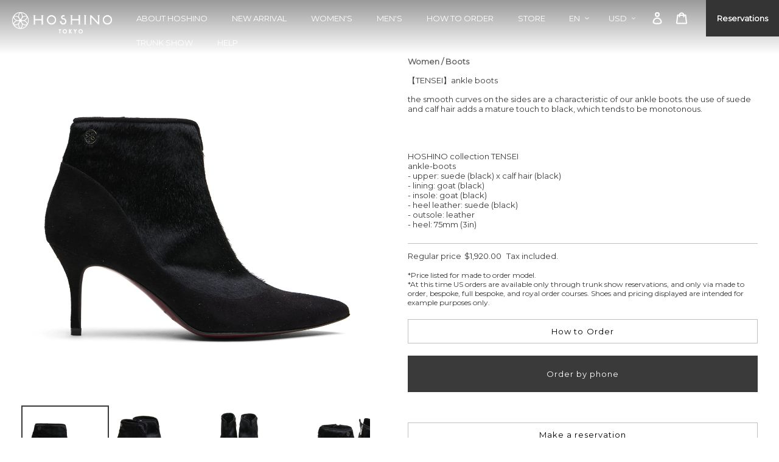

--- FILE ---
content_type: text/html; charset=utf-8
request_url: https://ec.hoshino-bespokeshoes.jp/en/products/tensei-%E3%83%9F%E3%83%89%E3%83%AB%E3%83%96%E3%83%BC%E3%83%84
body_size: 51873
content:
<!doctype html>
<html class="no-js" lang="en">
<head>
  <meta charset="utf-8">
  <meta http-equiv="X-UA-Compatible" content="IE=edge,chrome=1">
  <meta name="viewport" content="width=device-width,initial-scale=1">
  <meta name="theme-color" content="#3a3a3a">
  <meta name="google-site-verification" content="P9U8K0UVskVq7p_IAgAuY211avWldF0k3bdJIH4HO_E" />

  <link rel="canonical" href="https://ec.hoshino-bespokeshoes.jp/en/products/tensei-%e3%83%9f%e3%83%89%e3%83%ab%e3%83%96%e3%83%bc%e3%83%84">
  <link rel="stylesheet" href="//ec.hoshino-bespokeshoes.jp/cdn/shop/t/1/assets/swiper.min.css?v=108716873632519075321590911949">
  <link href='https://fonts.googleapis.com/css?family=Montserrat' rel='stylesheet' type='text/css'>
  <link href="https://fonts.googleapis.com/earlyaccess/notosansjp.css" rel='stylesheet' type='text/css'>
  <script src="//ec.hoshino-bespokeshoes.jp/cdn/shop/t/1/assets/swiper.min.js?v=104597048014645536951590911938"></script>
  <script type="text/javascript">
    var height=window.innerHeight;
    document.documentElement.style.setProperty( '--vh', height/100 + 'px')

    window.addEventListener("resize", function() {
      var height=window.innerHeight;
      document.documentElement.style.setProperty( '--vh', height/100 + 'px')
    })
  </script>
  <!-- Twitter universal website tag code -->
  <script>
  !function(e,t,n,s,u,a){e.twq||(s=e.twq=function(){s.exe?s.exe.apply(s,arguments):s.queue.push(arguments);
  },s.version='1.1',s.queue=[],u=t.createElement(n),u.async=!0,u.src='//static.ads-twitter.com/uwt.js',
  a=t.getElementsByTagName(n)[0],a.parentNode.insertBefore(u,a))}(window,document,'script');
  // Insert Twitter Pixel ID and Standard Event data below
  twq('init','o1q7b');
  twq('track','PageView');
  </script>
  <!-- End Twitter universal website tag code -->

  <!-- LINE Tag Base Code -->
  <!-- Do Not Modify -->
  <script>
  (function(g,d,o){
    g._ltq=g._ltq||[];g._lt=g._lt||function(){g._ltq.push(arguments)};
    var h=location.protocol==='https:'?'https://d.line-scdn.net':'http://d.line-cdn.net';
    var s=d.createElement('script');s.async=1;
    s.src=o||h+'/n/line_tag/public/release/v1/lt.js';
    var t=d.getElementsByTagName('script')[0];t.parentNode.insertBefore(s,t);
      })(window, document);
  _lt('init', {
    customerType: 'lap',
    tagId: '8cced354-a8fc-492c-b3f3-560ae847eb36'
  });
  _lt('send', 'pv', ['8cced354-a8fc-492c-b3f3-560ae847eb36']);
  </script>
  <noscript>
    <img height="1" width="1" style="display:none"
        src="https://tr.line.me/tag.gif?c_t=lap&t_id=8cced354-a8fc-492c-b3f3-560ae847eb36&e=pv&noscript=1" />
  </noscript>
  <!-- End LINE Tag Base Code -->

  <!-- BEGIN_CF_LOGIN_PATCH -->
<!-- Load Shopify recaptcha script on load instead of on form interaction -->
<script>
  document.addEventListener('DOMContentLoaded', function() {
    !function(){"use strict";window.Shopify=window.Shopify||{},window.Shopify.recaptchaV3=window.Shopify.recaptchaV3||{siteKey:""},window.Shopify.recaptchaV3.hideBadge=function(){if(null===document.querySelector("p[data-spam-detection-disclaimer]"))return;const t=document.createElement("style");document.head.appendChild(t);t.sheet.insertRule(".grecaptcha-badge { visibility: hidden; }")},window.Shopify.recaptchaV3.initialize=function(){const t=document.querySelectorAll(['form[action*="/contact"] input[name="form_type"][value="contact"]','form[action*="/blogs"] input[name="form_type"][value="new_comment"]','form[action*="/account"] input[name="form_type"][value="customer_login"]','form[action*="/account"] input[name="form_type"][value="recover_customer_password"]','form[action*="/account"] input[name="form_type"][value="create_customer"]','form[action*="/contact"] input[name="form_type"][value="customer"]'].join(", "));for(var e=0;e<t.length;e++){var n=t[e].form,a=t[e].getAttribute("value");n.setAttribute("onsubmit",'window.Shopify.recaptchaV3.addToken(this, "'+a+'"); return false;')}},window.Shopify.recaptchaV3.addToken=function(t,e){grecaptcha.execute(window.Shopify.recaptchaV3.siteKey,{action:e}).then((function(e){var n=t.querySelector("input[name=recaptcha-v3-token]");n instanceof HTMLElement?n.setAttribute("value",e):((n=document.createElement("input")).setAttribute("name","recaptcha-v3-token"),n.setAttribute("type","hidden"),n.setAttribute("value",e),t.appendChild(n,t)),t.submit()}))},window.storefrontContactFormsRecaptchaCallback=function(){window.Shopify.recaptchaV3.initialize(),window.Shopify.recaptchaV3.hideBadge()};const t=document.createElement("script");t.setAttribute("src","https://www.recaptcha.net/recaptcha/api.js?onload=storefrontContactFormsRecaptchaCallback&render="+window.Shopify.recaptchaV3.siteKey+"&hl=en"),document.body.appendChild(t)}();
  })
</script>
<script>
  /**
  * A patch that allows auto-login since Shopify added reCAPTCHA V3. This will get overwritten upon update.
  * 
  * Developed by Helium Development <support@heliumdev.com>
  */
  !function(t){var e={};function n(r){if(e[r])return e[r].exports;var o=e[r]={i:r,l:!1,exports:{}};return t[r].call(o.exports,o,o.exports,n),o.l=!0,o.exports}n.m=t,n.c=e,n.d=function(t,e,r){n.o(t,e)||Object.defineProperty(t,e,{enumerable:!0,get:r})},n.r=function(t){"undefined"!==typeof Symbol&&Symbol.toStringTag&&Object.defineProperty(t,Symbol.toStringTag,{value:"Module"}),Object.defineProperty(t,"__esModule",{value:!0})},n.t=function(t,e){if(1&e&&(t=n(t)),8&e)return t;if(4&e&&"object"===typeof t&&t&&t.__esModule)return t;var r=Object.create(null);if(n.r(r),Object.defineProperty(r,"default",{enumerable:!0,value:t}),2&e&&"string"!=typeof t)for(var o in t)n.d(r,o,function(e){return t[e]}.bind(null,o));return r},n.n=function(t){var e=t&&t.__esModule?function(){return t.default}:function(){return t};return n.d(e,"a",e),e},n.o=function(t,e){return Object.prototype.hasOwnProperty.call(t,e)},n.p="https://app.customerfields.com/packs/",n(n.s=1003)}({100:function(t,e,n){"use strict";var r=n(24).a.Uint8Array;e.a=r},1003:function(t,e,n){"use strict";n.r(e);var r=n(189),o=function(){return(o=Object.assign||function(t){for(var e,n=1,r=arguments.length;n<r;n++)for(var o in e=arguments[n])Object.prototype.hasOwnProperty.call(e,o)&&(t[o]=e[o]);return t}).apply(this,arguments)},a=function(t,e,n,r){return new(n||(n=Promise))((function(o,a){function i(t){try{u(r.next(t))}catch(e){a(e)}}function s(t){try{u(r.throw(t))}catch(e){a(e)}}function u(t){var e;t.done?o(t.value):(e=t.value,e instanceof n?e:new n((function(t){t(e)}))).then(i,s)}u((r=r.apply(t,e||[])).next())}))},i=function(t,e){var n,r,o,a,i={label:0,sent:function(){if(1&o[0])throw o[1];return o[1]},trys:[],ops:[]};return a={next:s(0),throw:s(1),return:s(2)},"function"===typeof Symbol&&(a[Symbol.iterator]=function(){return this}),a;function s(a){return function(s){return function(a){if(n)throw new TypeError("Generator is already executing.");for(;i;)try{if(n=1,r&&(o=2&a[0]?r.return:a[0]?r.throw||((o=r.return)&&o.call(r),0):r.next)&&!(o=o.call(r,a[1])).done)return o;switch(r=0,o&&(a=[2&a[0],o.value]),a[0]){case 0:case 1:o=a;break;case 4:return i.label++,{value:a[1],done:!1};case 5:i.label++,r=a[1],a=[0];continue;case 7:a=i.ops.pop(),i.trys.pop();continue;default:if(!(o=(o=i.trys).length>0&&o[o.length-1])&&(6===a[0]||2===a[0])){i=0;continue}if(3===a[0]&&(!o||a[1]>o[0]&&a[1]<o[3])){i.label=a[1];break}if(6===a[0]&&i.label<o[1]){i.label=o[1],o=a;break}if(o&&i.label<o[2]){i.label=o[2],i.ops.push(a);break}o[2]&&i.ops.pop(),i.trys.pop();continue}a=e.call(t,i)}catch(s){a=[6,s],r=0}finally{n=o=0}if(5&a[0])throw a[1];return{value:a[0]?a[1]:void 0,done:!0}}([a,s])}}},s=fetch.bind(window);window.fetch=function(){for(var t=[],e=0;e<arguments.length;e++)t[e]=arguments[e];return a(void 0,void 0,Promise,(function(){var e,n,a,u;return i(this,(function(i){switch(i.label){case 0:return e=t[0],n=t[1],"/account/login"!=e?[3,3]:"string"!==typeof(a=n.body)||a.includes("recaptcha-v3-token")?[3,2]:[4,Object(r.a)()];case 1:(u=i.sent())&&(a+="&recaptcha-v3-token="+u),i.label=2;case 2:return[2,s(e,o(o({},n),{body:a}))];case 3:return[2,s.apply(void 0,t)]}}))}))}},101:function(t,e,n){"use strict";var r=n(69);var o=function(){this.__data__=new r.a,this.size=0};var a=function(t){var e=this.__data__,n=e.delete(t);return this.size=e.size,n};var i=function(t){return this.__data__.get(t)};var s=function(t){return this.__data__.has(t)},u=n(72),c=n(82);var f=function(t,e){var n=this.__data__;if(n instanceof r.a){var o=n.__data__;if(!u.a||o.length<199)return o.push([t,e]),this.size=++n.size,this;n=this.__data__=new c.a(o)}return n.set(t,e),this.size=n.size,this};function l(t){var e=this.__data__=new r.a(t);this.size=e.size}l.prototype.clear=o,l.prototype.delete=a,l.prototype.get=i,l.prototype.has=s,l.prototype.set=f;e.a=l},102:function(t,e,n){"use strict";var r=n(36),o=n(24),a=Object(r.a)(o.a,"Set");e.a=a},112:function(t,e,n){"use strict";var r=n(68),o=n(80);e.a=function(t,e){for(var n=0,a=(e=Object(r.a)(e,t)).length;null!=t&&n<a;)t=t[Object(o.a)(e[n++])];return n&&n==a?t:void 0}},113:function(t,e,n){"use strict";function r(t){return(r="function"===typeof Symbol&&"symbol"===typeof Symbol.iterator?function(t){return typeof t}:function(t){return t&&"function"===typeof Symbol&&t.constructor===Symbol&&t!==Symbol.prototype?"symbol":typeof t})(t)}var o=/^(?:0|[1-9]\d*)$/;e.a=function(t,e){var n=r(t);return!!(e=null==e?9007199254740991:e)&&("number"==n||"symbol"!=n&&o.test(t))&&t>-1&&t%1==0&&t<e}},114:function(t,e,n){"use strict";e.a=function(t,e){for(var n=-1,r=e.length,o=t.length;++n<r;)t[o+n]=e[n];return t}},115:function(t,e,n){"use strict";e.a=function(t){return"number"==typeof t&&t>-1&&t%1==0&&t<=9007199254740991}},117:function(t,e,n){"use strict";var r=n(46),o=n(32);var a=function(t){return Object(o.a)(t)&&"[object Arguments]"==Object(r.a)(t)},i=Object.prototype,s=i.hasOwnProperty,u=i.propertyIsEnumerable,c=a(function(){return arguments}())?a:function(t){return Object(o.a)(t)&&s.call(t,"callee")&&!u.call(t,"callee")};e.a=c},118:function(t,e,n){"use strict";var r=n(46),o=n(115),a=n(32),i={};i["[object Float32Array]"]=i["[object Float64Array]"]=i["[object Int8Array]"]=i["[object Int16Array]"]=i["[object Int32Array]"]=i["[object Uint8Array]"]=i["[object Uint8ClampedArray]"]=i["[object Uint16Array]"]=i["[object Uint32Array]"]=!0,i["[object Arguments]"]=i["[object Array]"]=i["[object ArrayBuffer]"]=i["[object Boolean]"]=i["[object DataView]"]=i["[object Date]"]=i["[object Error]"]=i["[object Function]"]=i["[object Map]"]=i["[object Number]"]=i["[object Object]"]=i["[object RegExp]"]=i["[object Set]"]=i["[object String]"]=i["[object WeakMap]"]=!1;var s=function(t){return Object(a.a)(t)&&Object(o.a)(t.length)&&!!i[Object(r.a)(t)]},u=n(96),c=n(58),f=c.a&&c.a.isTypedArray,l=f?Object(u.a)(f):s;e.a=l},119:function(t,e,n){"use strict";var r=n(136),o=n(98),a=n(97);e.a=function(t){return Object(r.a)(t,a.a,o.a)}},12:function(t,e,n){var r,o;function a(t){return(a="function"===typeof Symbol&&"symbol"===typeof Symbol.iterator?function(t){return typeof t}:function(t){return t&&"function"===typeof Symbol&&t.constructor===Symbol&&t!==Symbol.prototype?"symbol":typeof t})(t)}!function(i,s){"object"==a(e)&&"undefined"!=typeof t?t.exports=s():void 0===(o="function"===typeof(r=s)?r.call(e,n,e,t):r)||(t.exports=o)}(0,(function(){"use strict";var t="millisecond",e="second",n="minute",r="hour",o="day",a="week",i="month",s="quarter",u="year",c=/^(\d{4})-?(\d{1,2})-?(\d{0,2})[^0-9]*(\d{1,2})?:?(\d{1,2})?:?(\d{1,2})?.?(\d{1,3})?$/,f=/\[([^\]]+)]|Y{2,4}|M{1,4}|D{1,2}|d{1,4}|H{1,2}|h{1,2}|a|A|m{1,2}|s{1,2}|Z{1,2}|SSS/g,l=function(t,e,n){var r=String(t);return!r||r.length>=e?t:""+Array(e+1-r.length).join(n)+t},d={s:l,z:function(t){var e=-t.utcOffset(),n=Math.abs(e),r=Math.floor(n/60),o=n%60;return(e<=0?"+":"-")+l(r,2,"0")+":"+l(o,2,"0")},m:function(t,e){var n=12*(e.year()-t.year())+(e.month()-t.month()),r=t.clone().add(n,i),o=e-r<0,a=t.clone().add(n+(o?-1:1),i);return Number(-(n+(e-r)/(o?r-a:a-r))||0)},a:function(t){return t<0?Math.ceil(t)||0:Math.floor(t)},p:function(c){return{M:i,y:u,w:a,d:o,h:r,m:n,s:e,ms:t,Q:s}[c]||String(c||"").toLowerCase().replace(/s$/,"")},u:function(t){return void 0===t}},h={name:"en",weekdays:"Sunday_Monday_Tuesday_Wednesday_Thursday_Friday_Saturday".split("_"),months:"January_February_March_April_May_June_July_August_September_October_November_December".split("_")},p="en",y={};y[p]=h;var b=function(t){return t instanceof j},v=function(t,e,n){var r;if(!t)return p;if("string"==typeof t)y[t]&&(r=t),e&&(y[t]=e,r=t);else{var o=t.name;y[o]=t,r=o}return n||(p=r),r},m=function(t,e,n){if(b(t))return t.clone();var r=e?"string"==typeof e?{format:e,pl:n}:e:{};return r.date=t,new j(r)},g=d;g.l=v,g.i=b,g.w=function(t,e){return m(t,{locale:e.$L,utc:e.$u,$offset:e.$offset})};var j=function(){function l(t){this.$L=this.$L||v(t.locale,null,!0),this.parse(t)}var d=l.prototype;return d.parse=function(t){this.$d=function(t){var e=t.date,n=t.utc;if(null===e)return new Date(NaN);if(g.u(e))return new Date;if(e instanceof Date)return new Date(e);if("string"==typeof e&&!/Z$/i.test(e)){var r=e.match(c);if(r)return n?new Date(Date.UTC(r[1],r[2]-1,r[3]||1,r[4]||0,r[5]||0,r[6]||0,r[7]||0)):new Date(r[1],r[2]-1,r[3]||1,r[4]||0,r[5]||0,r[6]||0,r[7]||0)}return new Date(e)}(t),this.init()},d.init=function(){var t=this.$d;this.$y=t.getFullYear(),this.$M=t.getMonth(),this.$D=t.getDate(),this.$W=t.getDay(),this.$H=t.getHours(),this.$m=t.getMinutes(),this.$s=t.getSeconds(),this.$ms=t.getMilliseconds()},d.$utils=function(){return g},d.isValid=function(){return!("Invalid Date"===this.$d.toString())},d.isSame=function(t,e){var n=m(t);return this.startOf(e)<=n&&n<=this.endOf(e)},d.isAfter=function(t,e){return m(t)<this.startOf(e)},d.isBefore=function(t,e){return this.endOf(e)<m(t)},d.$g=function(t,e,n){return g.u(t)?this[e]:this.set(n,t)},d.year=function(t){return this.$g(t,"$y",u)},d.month=function(t){return this.$g(t,"$M",i)},d.day=function(t){return this.$g(t,"$W",o)},d.date=function(t){return this.$g(t,"$D","date")},d.hour=function(t){return this.$g(t,"$H",r)},d.minute=function(t){return this.$g(t,"$m",n)},d.second=function(t){return this.$g(t,"$s",e)},d.millisecond=function(e){return this.$g(e,"$ms",t)},d.unix=function(){return Math.floor(this.valueOf()/1e3)},d.valueOf=function(){return this.$d.getTime()},d.startOf=function(t,s){var c=this,f=!!g.u(s)||s,l=g.p(t),d=function(t,e){var n=g.w(c.$u?Date.UTC(c.$y,e,t):new Date(c.$y,e,t),c);return f?n:n.endOf(o)},h=function(t,e){return g.w(c.toDate()[t].apply(c.toDate(),(f?[0,0,0,0]:[23,59,59,999]).slice(e)),c)},p=this.$W,y=this.$M,b=this.$D,v="set"+(this.$u?"UTC":"");switch(l){case u:return f?d(1,0):d(31,11);case i:return f?d(1,y):d(0,y+1);case a:var m=this.$locale().weekStart||0,j=(p<m?p+7:p)-m;return d(f?b-j:b+(6-j),y);case o:case"date":return h(v+"Hours",0);case r:return h(v+"Minutes",1);case n:return h(v+"Seconds",2);case e:return h(v+"Milliseconds",3);default:return this.clone()}},d.endOf=function(t){return this.startOf(t,!1)},d.$set=function(a,s){var c,f=g.p(a),l="set"+(this.$u?"UTC":""),d=(c={},c.day=l+"Date",c.date=l+"Date",c[i]=l+"Month",c[u]=l+"FullYear",c[r]=l+"Hours",c[n]=l+"Minutes",c[e]=l+"Seconds",c[t]=l+"Milliseconds",c)[f],h=f===o?this.$D+(s-this.$W):s;if(f===i||f===u){var p=this.clone().set("date",1);p.$d[d](h),p.init(),this.$d=p.set("date",Math.min(this.$D,p.daysInMonth())).toDate()}else d&&this.$d[d](h);return this.init(),this},d.set=function(t,e){return this.clone().$set(t,e)},d.get=function(t){return this[g.p(t)]()},d.add=function(t,s){var c,f=this;t=Number(t);var l=g.p(s),d=function(e){var n=m(f);return g.w(n.date(n.date()+Math.round(e*t)),f)};if(l===i)return this.set(i,this.$M+t);if(l===u)return this.set(u,this.$y+t);if(l===o)return d(1);if(l===a)return d(7);var h=(c={},c[n]=6e4,c[r]=36e5,c[e]=1e3,c)[l]||1,p=this.$d.getTime()+t*h;return g.w(p,this)},d.subtract=function(t,e){return this.add(-1*t,e)},d.format=function(t){var e=this;if(!this.isValid())return"Invalid Date";var n=t||"YYYY-MM-DDTHH:mm:ssZ",r=g.z(this),o=this.$locale(),a=this.$H,i=this.$m,s=this.$M,u=o.weekdays,c=o.months,l=function(t,r,o,a){return t&&(t[r]||t(e,n))||o[r].substr(0,a)},d=function(t){return g.s(a%12||12,t,"0")},h=o.meridiem||function(t,e,n){var r=t<12?"AM":"PM";return n?r.toLowerCase():r},p={YY:String(this.$y).slice(-2),YYYY:this.$y,M:s+1,MM:g.s(s+1,2,"0"),MMM:l(o.monthsShort,s,c,3),MMMM:c[s]||c(this,n),D:this.$D,DD:g.s(this.$D,2,"0"),d:String(this.$W),dd:l(o.weekdaysMin,this.$W,u,2),ddd:l(o.weekdaysShort,this.$W,u,3),dddd:u[this.$W],H:String(a),HH:g.s(a,2,"0"),h:d(1),hh:d(2),a:h(a,i,!0),A:h(a,i,!1),m:String(i),mm:g.s(i,2,"0"),s:String(this.$s),ss:g.s(this.$s,2,"0"),SSS:g.s(this.$ms,3,"0"),Z:r};return n.replace(f,(function(t,e){return e||p[t]||r.replace(":","")}))},d.utcOffset=function(){return 15*-Math.round(this.$d.getTimezoneOffset()/15)},d.diff=function(t,o,c){var f,l=g.p(o),d=m(t),h=6e4*(d.utcOffset()-this.utcOffset()),p=this-d,y=g.m(this,d);return y=(f={},f[u]=y/12,f[i]=y,f[s]=y/3,f[a]=(p-h)/6048e5,f.day=(p-h)/864e5,f[r]=p/36e5,f[n]=p/6e4,f[e]=p/1e3,f)[l]||p,c?y:g.a(y)},d.daysInMonth=function(){return this.endOf(i).$D},d.$locale=function(){return y[this.$L]},d.locale=function(t,e){if(!t)return this.$L;var n=this.clone(),r=v(t,e,!0);return r&&(n.$L=r),n},d.clone=function(){return g.w(this.$d,this)},d.toDate=function(){return new Date(this.valueOf())},d.toJSON=function(){return this.isValid()?this.toISOString():null},d.toISOString=function(){return this.$d.toISOString()},d.toString=function(){return this.$d.toUTCString()},l}();return m.prototype=j.prototype,m.extend=function(t,e){return t(e,j,m),m},m.locale=v,m.isDayjs=b,m.unix=function(t){return m(1e3*t)},m.en=y[p],m.Ls=y,m}))},123:function(t,e,n){"use strict";var r=n(36),o=function(){try{var t=Object(r.a)(Object,"defineProperty");return t({},"",{}),t}catch(e){}}();e.a=o},126:function(t,e){function n(t){return(n="function"===typeof Symbol&&"symbol"===typeof Symbol.iterator?function(t){return typeof t}:function(t){return t&&"function"===typeof Symbol&&t.constructor===Symbol&&t!==Symbol.prototype?"symbol":typeof t})(t)}var r;r=function(){return this}();try{r=r||new Function("return this")()}catch(o){"object"===("undefined"===typeof window?"undefined":n(window))&&(r=window)}t.exports=r},13:function(t,e,n){"use strict";n.d(e,"a",(function(){return o})),n.d(e,"b",(function(){return a}));var r=n(34),o={CUSTOMER_READY:"customer_ready",READY:"ready",FIELD_CHANGED:"field_changed",CUSTOMER_CHANGED:"customer_changed",CUSTOMER_TAGS_CHANGED:"customer_tags_changed",FIELD_VALIDATED:"field_validated",RULE_ACTIONS_DETERMINED:"rule_actions_determined",STEP_CHANGED:"step_changed",FORM_SUBMITTING:"form_submitting",CUSTOMER_SAVING:"customer_saving",CUSTOMER_SAVED:"customer_saved",GUEST_DATA_SAVED:"guest_data_saved",FORM_SUBMITTED:"form_submitted",CUSTOMER_SAVE_FAILED:"customer_save_failed",FORM_SUBMISSION_FAILED:"form_submission_failed"},a=function(){function t(){}return t.emit=function(t,e,n){void 0===e&&(e={}),void 0===n&&(n=document),n||(n=document),Object(r.b)()&&console.info("[CF] Firing event "+t,e,n);var o=new CustomEvent("cf:"+t,{detail:e,bubbles:!0});n.dispatchEvent(o)},t.on=function(t,e,n){void 0===n&&(n=document);var r=function(t){e(t.detail)};return n.addEventListener("cf:"+t,r),r},t.off=function(t,e){document.removeEventListener("cf:"+t,e)},t}()},130:function(t,e,n){"use strict";var r=n(213);e.a=r.a},131:function(t,e,n){"use strict";(function(t){function n(t){return(n="function"===typeof Symbol&&"symbol"===typeof Symbol.iterator?function(t){return typeof t}:function(t){return t&&"function"===typeof Symbol&&t.constructor===Symbol&&t!==Symbol.prototype?"symbol":typeof t})(t)}var r="object"==("undefined"===typeof t?"undefined":n(t))&&t&&t.Object===Object&&t;e.a=r}).call(this,n(126))},132:function(t,e,n){"use strict";var r=n(46),o=n(39);e.a=function(t){if(!Object(o.a)(t))return!1;var e=Object(r.a)(t);return"[object Function]"==e||"[object GeneratorFunction]"==e||"[object AsyncFunction]"==e||"[object Proxy]"==e}},133:function(t,e,n){"use strict";var r=n(123);e.a=function(t,e,n){"__proto__"==e&&r.a?Object(r.a)(t,e,{configurable:!0,enumerable:!0,value:n,writable:!0}):t[e]=n}},134:function(t,e,n){"use strict";e.a=function(t,e){return function(n){return t(e(n))}}},135:function(t,e,n){"use strict";e.a=function(){return[]}},136:function(t,e,n){"use strict";var r=n(114),o=n(26);e.a=function(t,e,n){var a=e(t);return Object(o.a)(t)?a:Object(r.a)(a,n(t))}},137:function(t,e,n){"use strict";e.a=function(t){var e=-1,n=Array(t.size);return t.forEach((function(t){n[++e]=t})),n}},138:function(t,e,n){"use strict";var r=function(t,e){for(var n=-1,r=Array(t);++n<t;)r[n]=e(n);return r},o=n(117),a=n(26),i=n(70),s=n(113),u=n(118),c=Object.prototype.hasOwnProperty;e.a=function(t,e){var n=Object(a.a)(t),f=!n&&Object(o.a)(t),l=!n&&!f&&Object(i.a)(t),d=!n&&!f&&!l&&Object(u.a)(t),h=n||f||l||d,p=h?r(t.length,String):[],y=p.length;for(var b in t)!e&&!c.call(t,b)||h&&("length"==b||l&&("offset"==b||"parent"==b)||d&&("buffer"==b||"byteLength"==b||"byteOffset"==b)||Object(s.a)(b,y))||p.push(b);return p}},15:function(t,e,n){"use strict";n.d(e,"b",(function(){return C})),n.d(e,"a",(function(){return $})),n.d(e,"c",(function(){return M})),n.d(e,"d",(function(){return k}));var r=n(13),o=n(34),a=n(159),i=n(521),s=n(337),u=n(68);var c=function(t){var e=null==t?0:t.length;return e?t[e-1]:void 0},f=n(112);var l=function(t,e,n){var r=-1,o=t.length;e<0&&(e=-e>o?0:o+e),(n=n>o?o:n)<0&&(n+=o),o=e>n?0:n-e>>>0,e>>>=0;for(var a=Array(o);++r<o;)a[r]=t[r+e];return a};var d=function(t,e){return e.length<2?t:Object(f.a)(t,l(e,0,-1))},h=n(80);var p=function(t,e){return e=Object(u.a)(e,t),null==(t=d(t,e))||delete t[Object(h.a)(c(e))]};var y,b=function(t,e){return null==t||p(t,e)},v=n(452),m=n(12),g=n.n(m),j=n(40),_=n(130),O=n(189),w=(y=function(t,e){return(y=Object.setPrototypeOf||{__proto__:[]}instanceof Array&&function(t,e){t.__proto__=e}||function(t,e){for(var n in e)Object.prototype.hasOwnProperty.call(e,n)&&(t[n]=e[n])})(t,e)},function(t,e){function n(){this.constructor=t}y(t,e),t.prototype=null===e?Object.create(e):(n.prototype=e.prototype,new n)}),S=function(){return(S=Object.assign||function(t){for(var e,n=1,r=arguments.length;n<r;n++)for(var o in e=arguments[n])Object.prototype.hasOwnProperty.call(e,o)&&(t[o]=e[o]);return t}).apply(this,arguments)},A=function(t,e,n,r){return new(n||(n=Promise))((function(o,a){function i(t){try{u(r.next(t))}catch(e){a(e)}}function s(t){try{u(r.throw(t))}catch(e){a(e)}}function u(t){var e;t.done?o(t.value):(e=t.value,e instanceof n?e:new n((function(t){t(e)}))).then(i,s)}u((r=r.apply(t,e||[])).next())}))},T=function(t,e){var n,r,o,a,i={label:0,sent:function(){if(1&o[0])throw o[1];return o[1]},trys:[],ops:[]};return a={next:s(0),throw:s(1),return:s(2)},"function"===typeof Symbol&&(a[Symbol.iterator]=function(){return this}),a;function s(a){return function(s){return function(a){if(n)throw new TypeError("Generator is already executing.");for(;i;)try{if(n=1,r&&(o=2&a[0]?r.return:a[0]?r.throw||((o=r.return)&&o.call(r),0):r.next)&&!(o=o.call(r,a[1])).done)return o;switch(r=0,o&&(a=[2&a[0],o.value]),a[0]){case 0:case 1:o=a;break;case 4:return i.label++,{value:a[1],done:!1};case 5:i.label++,r=a[1],a=[0];continue;case 7:a=i.ops.pop(),i.trys.pop();continue;default:if(!(o=(o=i.trys).length>0&&o[o.length-1])&&(6===a[0]||2===a[0])){i=0;continue}if(3===a[0]&&(!o||a[1]>o[0]&&a[1]<o[3])){i.label=a[1];break}if(6===a[0]&&i.label<o[1]){i.label=o[1],o=a;break}if(o&&i.label<o[2]){i.label=o[2],i.ops.push(a);break}o[2]&&i.ops.pop(),i.trys.pop();continue}a=e.call(t,i)}catch(s){a=[6,s],r=0}finally{n=o=0}if(5&a[0])throw a[1];return{value:a[0]?a[1]:void 0,done:!0}}([a,s])}}},D=function(){for(var t=0,e=0,n=arguments.length;e<n;e++)t+=arguments[e].length;var r=Array(t),o=0;for(e=0;e<n;e++)for(var a=arguments[e],i=0,s=a.length;i<s;i++,o++)r[o]=a[i];return r};window.CF=S(S({},window.CF),{dayjs:g.a});(function(t){function e(e){var n=this,r="[CF]: Column key "+e+" does not resolve to a valid column";return(n=t.call(this,r)||this).type="MissingColumnError",n.columnKey=e,n}w(e,t)})(Error),function(t){function e(e){var n=this;return(n=t.call(this,"[CF]: Failed to save Customer data")||this).type="CustomerNotSavedError",n.changeAttempt=e,n}w(e,t)}(Error);var C,E=function(t){function e(e){var n=this,r="[CF]: Failed to retrieve customer data with an id of '"+e+"'";return(n=t.call(this,r)||this).type="CustomerNotRetrievedError",n.customerId=e,n}return w(e,t),e}(Error);!function(t){t.GUEST_DATA="cf:guest_data",t.DEBUG_MODE="cf:debug_mode"}(C||(C={}));var $=function(){function t(){this.data={},this.savedData={},this.unsavedChanges={},this.tagsToAdd=[],this.tagsToRemove=[]}return t.prototype.init=function(t){var e=t.shopifyCustomer,n=t.domain,r=t.baseApiUrl,o=t.proxyPath,a=t.countries,i=t.localeRootPath,s=t.tokenRequired,u=void 0===s||s,c=t.locale,f=t.columns;return A(this,void 0,Promise,(function(){var t,s;return T(this,(function(l){switch(l.label){case 0:return this.initialized?(this.columns=f,this.countries=a,[2]):(this.localeRootPath="/"==i?null:i,this.countries=a,this.columns=f,this.shopDomain=n,this.baseApiUrl=r+"/embed_api/v4",this.proxyPath=o,this.data={},this.savedData={},this.unsavedChanges={},this.token=null,this.id=null,this.locale=c,this.tagsToAdd=[],this.tagsToRemove=[],this.tokenRefreshAttempts=0,this.maxTokenRefreshAttempts=3,this.initialized=!0,void 0==e?[3,2]:(this.id=e.id,this.token=e.token,t=e.custom_data||{},s=e.legacy_custom_data||{},this.savedData=S(S(S({},e),s),t),delete this.savedData.custom_data,delete this.savedData.legacy_custom_data,u&&this.id&&!this.token?[4,this.refreshToken()]:[3,2]));case 1:l.sent(),l.label=2;case 2:return this.setData(),this.emitReady(),[2]}}))}))},t.prototype.destroy=function(){this.initialized=!1,this.id=null,this.token=null,this.savedData={},this.unsavedChanges={},this.data={},this.tagsToAdd=[],this.tagsToRemove=[]},Object.defineProperty(t.prototype,"isLoggedIn",{get:function(){return!!this.id},enumerable:!1,configurable:!0}),t.prototype.setData=function(){this.data=S(S({},this.getGuestData()),this.savedData),this.unsavedChanges=S(S({},this.unsavedChanges),this.getGuestData())},t.prototype.getGuestData=function(){var t=localStorage.getItem(C.GUEST_DATA);return t&&JSON.parse(t)},t.prototype.parseDates=function(){for(var t=this,e=[],n=0;n<arguments.length;n++)e[n]=arguments[n];e.forEach((function(e){var n=t.data[e];/^[0-9]{4}-[0-9]{2}-[0-9]{2}$/.test(n)&&(t.data[e]=g()(n))}))},t.prototype.emitReady=function(){r.b.emit("customer_ready")},t.prototype.addTag=function(){for(var t=this,e=[],n=0;n<arguments.length;n++)e[n]=arguments[n];return this.data.tags||(this.data.tags=[]),e.forEach((function(e){var n;(null===(n=null===e||void 0===e?void 0:e.trim)||void 0===n?void 0:n.call(e))&&(t.removeTagFromTagsToRemove(e),t.getTagIndex(t.data.tags,e)>-1||(-1==t.getTagIndex(t.tagsToAdd,e)&&t.tagsToAdd.push(e),-1==t.getTagIndex(t.data.tags,e)&&(t.data.tags=D(t.data.tags,[e]))))})),r.b.emit("customer_tags_changed",{tags:this.data.tags}),this.tagsToAdd},t.prototype.removeTag=function(){for(var t=this,e=[],n=0;n<arguments.length;n++)e[n]=arguments[n];return this.data.tags||(this.data.tags=[]),e.forEach((function(e){var n;if((null===(n=null===e||void 0===e?void 0:e.trim)||void 0===n?void 0:n.call(e))&&(t.removeTagFromTagsToAdd(e),-1!=t.getTagIndex(t.data.tags,e))){-1==t.getTagIndex(t.tagsToRemove,e)&&t.tagsToRemove.push(e);var r=t.getTagIndex(t.data.tags,e);r>-1&&t.data.tags.splice(r,1)}})),r.b.emit("customer_tags_changed",{tags:this.data.tags}),this.tagsToRemove},t.prototype.removeTagFromTagsToRemove=function(t){var e=this.getTagIndex(this.tagsToRemove,t);return-1!=e&&this.tagsToRemove.splice(e,1),this.tagsToRemove},t.prototype.removeTagFromTagsToAdd=function(t){var e=this.getTagIndex(this.tagsToAdd,t);return-1!=e&&this.tagsToAdd.splice(e,1),this.tagsToAdd},t.prototype.getTagIndex=function(t,e){if(!t)return-1;if(!(t instanceof Array)){if("string"!=typeof t)return console.warn("[Customer Fields] customer.getTagIndex not given an array or string, instead got:",t),-1;t=t.split(",").map((function(t){return t.trim()})).filter(Boolean)}return t.map((function(t){return t.toLowerCase()})).indexOf(e.toLowerCase())},t.prototype.requestHeaders=function(t){var e=S({"X-Shopify-Shop-Domain":this.shopDomain,"X-CF-Embed-Version":_.a},t);return this.token&&(e["Auth-Token"]=this.token),e},t.prototype.getCustomerData=function(t){return A(this,void 0,Promise,(function(){var e,n;return T(this,(function(r){switch(r.label){case 0:return[4,fetch(this.baseApiUrl+"/customers/"+t+".json",{method:"get",headers:this.requestHeaders()})];case 1:return(e=r.sent()).ok?[4,e.json()]:[3,3];case 2:return n=r.sent().customer,this.data=n,this.emitChange(n),[2,n];case 3:return 401!=e.status?[3,6]:[4,this.refreshToken()];case 4:return r.sent(),[4,this.getCustomerData(t)];case 5:return[2,r.sent()];case 6:throw new E(t)}}))}))},t.prototype.getColumnType=function(t){return this.columns.find((function(e){return e.key==t})).dataType},t.prototype.getColumnByKey=function(t){return this.columns.find((function(e){return e.key==t}))},t.prototype.hasColumn=function(t){return!!this.columns.find((function(e){return e.key==t}))},t.prototype.emit=function(t,e,n){return void 0===n&&(n=new Date),A(this,void 0,Promise,(function(){var r,o,a,i;return T(this,(function(s){switch(s.label){case 0:if(!this.id)return[2];r={event:{name:t,happened_at:n.toISOString(),details:e}},a=function(t){console.error("[CF.emit] Failed to emit event",r),console.error(t)},s.label=1;case 1:return s.trys.push([1,3,,4]),[4,fetch(this.baseApiUrl+"/customers/"+this.id+"/events.json",{method:"post",headers:this.requestHeaders({"Content-Type":"application/json"}),body:JSON.stringify(r)})];case 2:return o=s.sent(),[3,4];case 3:return i=s.sent(),a(i),[2,!1];case 4:return o.ok?[2,!0]:(a(o),[2,!1])}}))}))},t.prototype.update=function(t,e){return void 0===e&&(e={}),this.set(t),this.save(S(S({},e),{data:t}))},t.prototype.prepareCustomerDataPayload=function(t,e,n,r){var s,u=this;void 0===e&&(e=Object(o.d)(t));var c={};return e.forEach((function(e){var s=Object(a.a)(t,e),f=u.getColumnByKey(r?r+"."+e:e);j.a.keyIsProperlyFormatted(e)?(Object(m.isDayjs)(s)&&(s="date"==(null===f||void 0===f?void 0:f.dataType)?s.format("YYYY-MM-DD"):s.toISOString()),"group_list"===(null===f||void 0===f?void 0:f.dataType)&&s instanceof Array&&(s=s.map((function(t){return u.prepareCustomerDataPayload(t,Object(o.d)(t),n,e)}))),Object(i.a)(c,e,s)):Object(o.b)()&&console.warn("[Customer Fields] Encountered malformed column key whilst preparing the customer data payload:",e,"This key will be ignored.")})),c.default_address&&(c.default_address=S(S({},this.data.default_address),c.default_address)),n?(null===(s=c.addresses)||void 0===s||s.forEach((function(t){delete t.id})),c.default_address&&delete c.default_address.id):(delete c.password,delete c.password_confirmation),c.locale=this.locale,this.setCountryAndProvinceCodes(c),c},t.prototype.storeGuestData=function(t){void 0===t&&(t=this.data);var e=this.getGuestData(),n=S(S({},e),t);["password","password_confirmation"].forEach((function(t){return delete n[t]})),localStorage.setItem(C.GUEST_DATA,JSON.stringify(n)),this.data=S(S({},this.data),t),r.b.emit(r.a.GUEST_DATA_SAVED,{guestData:Object(s.a)(n)})},t.prototype.deleteKeysFromGuestData=function(t){var e=this.getGuestData();t.forEach((function(t){return b(e,t)})),localStorage.setItem(C.GUEST_DATA,JSON.stringify(e))},t.prototype.save=function(t){return void 0===t&&(t={}),A(this,void 0,Promise,(function(){var e,n,o,a,i,u,c,f,l,d,h,p,y,b,v,m,g,j,_;return T(this,(function(O){switch(O.label){case 0:return e=t.data,n=void 0===e?this.data:e,o=t.formId,a=t.recaptchaToken,i=t.redirect,u=t.redirectUrl,c=t.login,f=t.submitAsNewCustomer,l=void 0!==f&&f,d=t.saveColumns,h=!l&&void 0!=this.id,p=this.prepareCustomerDataPayload(Object(s.a)(n),d,!h),y={customer:{fields:p,add_tags:this.tagsToAdd,remove_tags:this.tagsToRemove}},o&&(y.customer.form_id=o),a&&(y["g-recaptcha-response"]=a),r.b.emit("customer_saving",{customer:this}),b="/customers",h&&(b+="/"+this.id),v=""+this.baseApiUrl+b+".json",[4,fetch(v,{method:h?"put":"post",headers:this.requestHeaders({"Content-Type":"application/json"}),body:JSON.stringify(y)})];case 1:if(!(m=O.sent()).ok)return[3,7];g=void 0,O.label=2;case 2:return O.trys.push([2,4,,5]),[4,m.json()];case 3:return g=O.sent(),[3,5];case 4:return j=O.sent(),console.error("[Customer Fields] Encountered malformed response from "+v),console.error(j),[2];case 5:return[4,this.handleCustomerSaved({submittedData:n,savedCustomer:g.customer,conditions:g.conditions,login:c,redirectUrl:i?u:void 0})];case 6:return O.sent(),[3,15];case 7:return 402==m.status?(window.location.href=window.location.pathname+"?view=orig",[2]):401!=m.status?[3,10]:[4,this.refreshToken()];case 8:return O.sent(),this.token?[4,this.save(t)]:[3,10];case 9:return[2,O.sent()];case 10:_=void 0,O.label=11;case 11:return O.trys.push([11,13,,14]),[4,m.json()];case 12:return _=O.sent().errors,[3,14];case 13:return O.sent(),_={server:["Could not save form, please try again later"]},console.error("[CF] Errors data not included in response",m),[3,14];case 14:return r.b.emit("customer_save_failed",{errors:_}),[2,_];case 15:return[2]}}))}))},t.prototype.saveAsGuest=function(t){if(void 0===t&&(t={}),this.isLoggedIn)console.error("[Customer Fields] Cannot saveAsGuest if the customer is logged in. Use the CF.customer.save method instead, or store the data in localStorage with your own solution.");else{var e=t.data,n=void 0===e?this.data:e,r=t.redirect,o=t.redirectUrl;this.storeGuestData(n),this.setData(),0!=r&&!this.preventRedirect&&this.redirect(o)}},t.prototype.detectInconsistenciesBetweenSubmittedAndSavedData=function(t,e,n){var r,o=["id","password","password_confirmation"];t.forEach((function(t){if(!o.includes(t)){var i=Object(a.a)(e,t),s=Object(a.a)(n,t);Object(v.a)(i,s)||(console.warn('[Customer Fields] Attempted to submit data with column key "'+t+'", but the database does not reflect the submitted value.'),console.warn("Submitted:",i,"Received:",s),r=!0)}})),r&&console.info("[Customer Fields] If the received value is unexpectedly undefined, ensure you have properly configured a data column with the corresponding key.","Manage your data columns by visiting "+window.CF.baseApiUrl+"/data_columns")},t.prototype.handleCustomerSaved=function(t){var e=t.submittedData,n=t.savedCustomer,a=t.conditions,i=t.login,s=t.redirectUrl;return A(this,void 0,Promise,(function(){var t,u,c,f;return T(this,(function(l){switch(l.label){case 0:return t=Object(o.d)(e),Object(o.b)()&&this.detectInconsistenciesBetweenSubmittedAndSavedData(t,e,n),this.deleteKeysFromGuestData(t),this.deleteKeysFromUnsavedChanges(t),this.savedData=n,this.setData(),this.conditions=a,!!e.password&&!this.conditions&&(this.id=this.data.shopify_id||this.data.id,this.tagsToAdd=[],this.tagsToRemove=[]),r.b.emit("customer_saved",{customer:this,conditions:a}),this.conditions?[3,3]:(u=e.email,c=e.password,f=u&&c,i&&void 0!=this.id&&f&&!this.preventLogin?[4,this.login(u,c,s)]:[3,2]);case 1:return l.sent(),[3,3];case 2:s&&!this.preventRedirect&&this.redirect(s),l.label=3;case 3:return[2]}}))}))},t.prototype.set=function(t,e){var n;if("string"==typeof t){var r=t;this.unsavedChanges=Object(i.a)(this.unsavedChanges,r,e),this.data=Object(i.a)(this.data,r,e)}else for(var r in t){var o=t[r];this.unsavedChanges=Object(i.a)(this.unsavedChanges,r,o),this.data=Object(i.a)(this.data,r,o)}return this.emitChange("string"==typeof t?((n={})[t]=e,n):t),this.unsavedChanges},t.prototype.setCountryAndProvinceCodes=function(t){var e,n,r,o,s,u=Object(a.a)(t,"default_address.country"),c=Object(a.a)(t,"default_address.province");if(!u)return null===(e=t.default_address)||void 0===e||delete e.country_code,void(null===(n=t.default_address)||void 0===n||delete n.province_code);var f=null===(r=this.countries)||void 0===r?void 0:r.find((function(t){return t.name==u}));if(f){var l=f.code,d=null===(s=null===(o=f.provinces)||void 0===o?void 0:o.find((function(t){return t.name==c})))||void 0===s?void 0:s.code;Object(a.a)(t,"default_address.country_code")!==l&&Object(i.a)(t,"default_address.country_code",l),Object(a.a)(t,"default_address.province_code")!==d&&Object(i.a)(t,"default_address.province_code",d)}},t.prototype.emitChange=function(t){r.b.emit(r.a.CUSTOMER_CHANGED,{changed:t,customer:this})},t.prototype.get=function(){for(var t=this,e=[],n=0;n<arguments.length;n++)e[n]=arguments[n];if(1==e.length)return e[0]instanceof Array?this.get.apply(this,e[0]):Object(a.a)(this.data,e[0]);var r={};return e.forEach((function(e){"string"==typeof e&&(r[e]=Object(a.a)(t.data,e))})),r},t.prototype.getSavedData=function(){for(var t=this,e=[],n=0;n<arguments.length;n++)e[n]=arguments[n];if(1==e.length)return e[0]instanceof Array?this.get.apply(this,e[0]):Object(a.a)(this.savedData,e[0]);var r={};return e.forEach((function(e){"string"==typeof e&&(r[e]=Object(a.a)(t.savedData,e))})),r},t.prototype.deleteKeysFromUnsavedChanges=function(t){var e=this;t.forEach((function(t){return b(e.unsavedChanges,t)}))},t.prototype.login=function(t,e,n){return A(this,void 0,Promise,(function(){var r,o,a;return T(this,(function(i){switch(i.label){case 0:return r=["customer[email]="+encodeURIComponent(t),"customer[password]="+encodeURIComponent(e),"form_type=customer_login"],[4,Object(O.a)()];case 1:return(o=i.sent())&&r.push("recaptcha-v3-token="+o),[4,fetch("/account/login",{method:"post",headers:{"Content-Type":"application/x-www-form-urlencoded"},body:r.join("&")})];case 2:return(a=i.sent()).redirected&&"/challenge"==new URL(a.url).pathname?(console.warn("[CF] Must redirect to challenge"),window.location.href=a.url,[2]):a.ok?n?(this.redirect(n),[3,5]):[3,3]:(console.error("[CF] Failed to login user",this,a),[2]);case 3:return[4,this.refreshToken()];case 4:i.sent(),i.label=5;case 5:return[2]}}))}))},t.prototype.redirect=function(t){t&&(this.localeRootPath&&0==t.indexOf("/")&&(t=""+this.localeRootPath+t),window.location.href=t)},t.prototype.refreshToken=function(){var t;return A(this,void 0,Promise,(function(){var e,n,r;return T(this,(function(o){switch(o.label){case 0:if(!this.id)return console.error("[CF] Cannot refresh token of customer that is not logged in."),[2];if(this.tokenRefreshAttempts>=this.maxTokenRefreshAttempts)throw new Error("[CF] Could not refresh token after "+this.maxTokenRefreshAttempts+" attempts.");return this.tokenRefreshAttempts++,[4,fetch(this.baseApiUrl+"/customers/"+this.id+"/token.json",{method:"PUT",headers:this.requestHeaders()})];case 1:return[4,o.sent().json()];case 2:if(e=o.sent(),!!!(null===e||void 0===e?void 0:e.access_token))return[3,8];n=this.proxyPath+"/customer.json",r=void 0,o.label=3;case 3:return o.trys.push([3,6,,7]),[4,fetch(n)];case 4:return[4,o.sent().json()];case 5:return r=o.sent(),[3,7];case 6:return o.sent(),console.warn("[CF] Unable to fetch "+n),console.info("Do you have ngrok started? Is your proxy path set correctly?"),[2];case 7:return(null===(t=null===r||void 0===r?void 0:r.customer)||void 0===t?void 0:t.access_token)?(this.token=r.customer.access_token,this.tokenRefreshAttempts=0):console.error("Failed to fetch token from proxy endpoint",r),[3,9];case 8:console.error("Could not make token",e),o.label=9;case 9:return[2]}}))}))},t}(),M=new $,k=function(t){return null==t||"number"==typeof t&&isNaN(t)?"":Array.isArray(t)?t.join(", "):""+t}},159:function(t,e,n){"use strict";var r=n(112);e.a=function(t,e,n){var o=null==t?void 0:Object(r.a)(t,e);return void 0===o?n:o}},160:function(t,e){t.exports=function(t){if(!t.webpackPolyfill){var e=Object.create(t);e.children||(e.children=[]),Object.defineProperty(e,"loaded",{enumerable:!0,get:function(){return e.l}}),Object.defineProperty(e,"id",{enumerable:!0,get:function(){return e.i}}),Object.defineProperty(e,"exports",{enumerable:!0}),e.webpackPolyfill=1}return e}},167:function(t,e,n){"use strict";var r=n(94),o=n(68),a=n(113),i=n(39),s=n(80);e.a=function(t,e,n,u){if(!Object(i.a)(t))return t;for(var c=-1,f=(e=Object(o.a)(e,t)).length,l=f-1,d=t;null!=d&&++c<f;){var h=Object(s.a)(e[c]),p=n;if(c!=l){var y=d[h];void 0===(p=u?u(y,h,d):void 0)&&(p=Object(i.a)(y)?y:Object(a.a)(e[c+1])?[]:{})}Object(r.a)(d,h,p),d=d[h]}return t}},168:function(t,e,n){"use strict";e.a=function(t,e){return t.has(e)}},169:function(t,e,n){"use strict";var r=n(82);var o=function(t){return this.__data__.set(t,"__lodash_hash_undefined__"),this};var a=function(t){return this.__data__.has(t)};function i(t){var e=-1,n=null==t?0:t.length;for(this.__data__=new r.a;++e<n;)this.add(t[e])}i.prototype.add=i.prototype.push=o,i.prototype.has=a;e.a=i},170:function(t,e,n){"use strict";var r=n(81),o=n(134),a=Object(o.a)(Object.keys,Object),i=Object.prototype.hasOwnProperty;e.a=function(t){if(!Object(r.a)(t))return a(t);var e=[];for(var n in Object(t))i.call(t,n)&&"constructor"!=n&&e.push(n);return e}},189:function(t,e,n){"use strict";n.d(e,"a",(function(){return i}));var r=n(34),o=function(t,e,n,r){return new(n||(n=Promise))((function(o,a){function i(t){try{u(r.next(t))}catch(e){a(e)}}function s(t){try{u(r.throw(t))}catch(e){a(e)}}function u(t){var e;t.done?o(t.value):(e=t.value,e instanceof n?e:new n((function(t){t(e)}))).then(i,s)}u((r=r.apply(t,e||[])).next())}))},a=function(t,e){var n,r,o,a,i={label:0,sent:function(){if(1&o[0])throw o[1];return o[1]},trys:[],ops:[]};return a={next:s(0),throw:s(1),return:s(2)},"function"===typeof Symbol&&(a[Symbol.iterator]=function(){return this}),a;function s(a){return function(s){return function(a){if(n)throw new TypeError("Generator is already executing.");for(;i;)try{if(n=1,r&&(o=2&a[0]?r.return:a[0]?r.throw||((o=r.return)&&o.call(r),0):r.next)&&!(o=o.call(r,a[1])).done)return o;switch(r=0,o&&(a=[2&a[0],o.value]),a[0]){case 0:case 1:o=a;break;case 4:return i.label++,{value:a[1],done:!1};case 5:i.label++,r=a[1],a=[0];continue;case 7:a=i.ops.pop(),i.trys.pop();continue;default:if(!(o=(o=i.trys).length>0&&o[o.length-1])&&(6===a[0]||2===a[0])){i=0;continue}if(3===a[0]&&(!o||a[1]>o[0]&&a[1]<o[3])){i.label=a[1];break}if(6===a[0]&&i.label<o[1]){i.label=o[1],o=a;break}if(o&&i.label<o[2]){i.label=o[2],i.ops.push(a);break}o[2]&&i.ops.pop(),i.trys.pop();continue}a=e.call(t,i)}catch(s){a=[6,s],r=0}finally{n=o=0}if(5&a[0])throw a[1];return{value:a[0]?a[1]:void 0,done:!0}}([a,s])}}};function i(t){var e,n;return void 0===t&&(t="customer_login"),o(this,void 0,Promise,(function(){var o;return a(this,(function(a){switch(a.label){case 0:if(!(null===(n=null===(e=window.Shopify)||void 0===e?void 0:e.recaptchaV3)||void 0===n?void 0:n.siteKey))return Object(r.b)()&&console.warn("Cannot generate Shopify recaptcha token, missing global recaptchaV3 or site key"),[2,null];a.label=1;case 1:return a.trys.push([1,3,,4]),[4,window.grecaptcha.execute(window.Shopify.recaptchaV3.siteKey,{action:t})];case 2:return[2,a.sent()];case 3:return o=a.sent(),console.error("Failed to recaptcha token using Shopify functions",o),[3,4];case 4:return[2,null]}}))}))}},213:function(t){t.exports=JSON.parse('{"a":"4.6.4"}')},214:function(t,e,n){"use strict";e.a=function(){return!1}},215:function(t,e,n){"use strict";(function(t){var r=n(24);function o(t){return(o="function"===typeof Symbol&&"symbol"===typeof Symbol.iterator?function(t){return typeof t}:function(t){return t&&"function"===typeof Symbol&&t.constructor===Symbol&&t!==Symbol.prototype?"symbol":typeof t})(t)}var a="object"==("undefined"===typeof exports?"undefined":o(exports))&&exports&&!exports.nodeType&&exports,i=a&&"object"==o(t)&&t&&!t.nodeType&&t,s=i&&i.exports===a?r.a.Buffer:void 0,u=s?s.allocUnsafe:void 0;e.a=function(t,e){if(e)return t.slice();var n=t.length,r=u?u(n):new t.constructor(n);return t.copy(r),r}}).call(this,n(160)(t))},24:function(t,e,n){"use strict";var r=n(131);function o(t){return(o="function"===typeof Symbol&&"symbol"===typeof Symbol.iterator?function(t){return typeof t}:function(t){return t&&"function"===typeof Symbol&&t.constructor===Symbol&&t!==Symbol.prototype?"symbol":typeof t})(t)}var a="object"==("undefined"===typeof self?"undefined":o(self))&&self&&self.Object===Object&&self,i=r.a||a||Function("return this")();e.a=i},26:function(t,e,n){"use strict";var r=Array.isArray;e.a=r},31:function(t,e,n){"use strict";var r=n(24).a.Symbol;e.a=r},32:function(t,e,n){"use strict";function r(t){return(r="function"===typeof Symbol&&"symbol"===typeof Symbol.iterator?function(t){return typeof t}:function(t){return t&&"function"===typeof Symbol&&t.constructor===Symbol&&t!==Symbol.prototype?"symbol":typeof t})(t)}e.a=function(t){return null!=t&&"object"==r(t)}},337:function(t,e,n){"use strict";var r=n(101);var o=function(t,e){for(var n=-1,r=null==t?0:t.length;++n<r&&!1!==e(t[n],n,t););return t},a=n(94),i=n(133);var s=function(t,e,n,r){var o=!n;n||(n={});for(var s=-1,u=e.length;++s<u;){var c=e[s],f=r?r(n[c],t[c],c,n,t):void 0;void 0===f&&(f=t[c]),o?Object(i.a)(n,c,f):Object(a.a)(n,c,f)}return n},u=n(97);var c=function(t,e){return t&&s(e,Object(u.a)(e),t)},f=n(138),l=n(39),d=n(81);var h=function(t){var e=[];if(null!=t)for(var n in Object(t))e.push(n);return e},p=Object.prototype.hasOwnProperty;var y=function(t){if(!Object(l.a)(t))return h(t);var e=Object(d.a)(t),n=[];for(var r in t)("constructor"!=r||!e&&p.call(t,r))&&n.push(r);return n},b=n(95);var v=function(t){return Object(b.a)(t)?Object(f.a)(t,!0):y(t)};var m=function(t,e){return t&&s(e,v(e),t)},g=n(215);var j=function(t,e){var n=-1,r=t.length;for(e||(e=Array(r));++n<r;)e[n]=t[n];return e},_=n(98);var O=function(t,e){return s(t,Object(_.a)(t),e)},w=n(114),S=n(134),A=Object(S.a)(Object.getPrototypeOf,Object),T=n(135),D=Object.getOwnPropertySymbols?function(t){for(var e=[];t;)Object(w.a)(e,Object(_.a)(t)),t=A(t);return e}:T.a;var C=function(t,e){return s(t,D(t),e)},E=n(119),$=n(136);var M=function(t){return Object($.a)(t,v,D)},k=n(51),x=Object.prototype.hasOwnProperty;var I=function(t){var e=t.length,n=new t.constructor(e);return e&&"string"==typeof t[0]&&x.call(t,"index")&&(n.index=t.index,n.input=t.input),n},F=n(100);var P=function(t){var e=new t.constructor(t.byteLength);return new F.a(e).set(new F.a(t)),e};var U=function(t,e){var n=e?P(t.buffer):t.buffer;return new t.constructor(n,t.byteOffset,t.byteLength)},R=/\w*$/;var N=function(t){var e=new t.constructor(t.source,R.exec(t));return e.lastIndex=t.lastIndex,e},L=n(31),G=L.a?L.a.prototype:void 0,z=G?G.valueOf:void 0;var H=function(t){return z?Object(z.call(t)):{}};var K=function(t,e){var n=e?P(t.buffer):t.buffer;return new t.constructor(n,t.byteOffset,t.length)};var Y=function(t,e,n){var r=t.constructor;switch(e){case"[object ArrayBuffer]":return P(t);case"[object Boolean]":case"[object Date]":return new r(+t);case"[object DataView]":return U(t,n);case"[object Float32Array]":case"[object Float64Array]":case"[object Int8Array]":case"[object Int16Array]":case"[object Int32Array]":case"[object Uint8Array]":case"[object Uint8ClampedArray]":case"[object Uint16Array]":case"[object Uint32Array]":return K(t,n);case"[object Map]":return new r;case"[object Number]":case"[object String]":return new r(t);case"[object RegExp]":return N(t);case"[object Set]":return new r;case"[object Symbol]":return H(t)}},B=Object.create,W=function(){function t(){}return function(e){if(!Object(l.a)(e))return{};if(B)return B(e);t.prototype=e;var n=new t;return t.prototype=void 0,n}}();var V=function(t){return"function"!=typeof t.constructor||Object(d.a)(t)?{}:W(A(t))},J=n(26),q=n(70),X=n(32);var Z=function(t){return Object(X.a)(t)&&"[object Map]"==Object(k.a)(t)},Q=n(96),tt=n(58),et=tt.a&&tt.a.isMap,nt=et?Object(Q.a)(et):Z;var rt=function(t){return Object(X.a)(t)&&"[object Set]"==Object(k.a)(t)},ot=tt.a&&tt.a.isSet,at=ot?Object(Q.a)(ot):rt,it={};it["[object Arguments]"]=it["[object Array]"]=it["[object ArrayBuffer]"]=it["[object DataView]"]=it["[object Boolean]"]=it["[object Date]"]=it["[object Float32Array]"]=it["[object Float64Array]"]=it["[object Int8Array]"]=it["[object Int16Array]"]=it["[object Int32Array]"]=it["[object Map]"]=it["[object Number]"]=it["[object Object]"]=it["[object RegExp]"]=it["[object Set]"]=it["[object String]"]=it["[object Symbol]"]=it["[object Uint8Array]"]=it["[object Uint8ClampedArray]"]=it["[object Uint16Array]"]=it["[object Uint32Array]"]=!0,it["[object Error]"]=it["[object Function]"]=it["[object WeakMap]"]=!1;var st=function t(e,n,i,s,f,d){var h,p=1&n,y=2&n,b=4&n;if(i&&(h=f?i(e,s,f,d):i(e)),void 0!==h)return h;if(!Object(l.a)(e))return e;var v=Object(J.a)(e);if(v){if(h=I(e),!p)return j(e,h)}else{var _=Object(k.a)(e),w="[object Function]"==_||"[object GeneratorFunction]"==_;if(Object(q.a)(e))return Object(g.a)(e,p);if("[object Object]"==_||"[object Arguments]"==_||w&&!f){if(h=y||w?{}:V(e),!p)return y?C(e,m(h,e)):O(e,c(h,e))}else{if(!it[_])return f?e:{};h=Y(e,_,p)}}d||(d=new r.a);var S=d.get(e);if(S)return S;d.set(e,h),at(e)?e.forEach((function(r){h.add(t(r,n,i,r,e,d))})):nt(e)&&e.forEach((function(r,o){h.set(o,t(r,n,i,o,e,d))}));var A=b?y?M:E.a:y?keysIn:u.a,T=v?void 0:A(e);return o(T||e,(function(r,o){T&&(r=e[o=r]),Object(a.a)(h,o,t(r,n,i,o,e,d))})),h};e.a=function(t){return st(t,5)}},34:function(t,e,n){"use strict";n.d(e,"e",(function(){return u})),n.d(e,"a",(function(){return c})),n.d(e,"d",(function(){return f})),n.d(e,"b",(function(){return l})),n.d(e,"c",(function(){return d}));var r=n(15),o=n(13),a=n(130),i=n(159),s=function(){return(s=Object.assign||function(t){for(var e,n=1,r=arguments.length;n<r;n++)for(var o in e=arguments[n])Object.prototype.hasOwnProperty.call(e,o)&&(t[o]=e[o]);return t}).apply(this,arguments)},u=function(){var t,e,n=document.querySelector("script[data-cf-init]"),r=JSON.parse(n.innerHTML),o=(t=JSON.stringify(r),(e=document.createElement("span")).innerHTML=t,e.innerText||t);return JSON.parse(o)},c=function(t){window.CF=s(s({},window.CF),{version:a.a,domain:t.domain,baseApiUrl:t.baseApiUrl,theme:t.theme,customer:r.c,on:o.b.on,off:o.b.off})},f=function(t){return Object.keys(t).filter((function(e){return t[e]instanceof Object&&!(t[e]instanceof Array)})).map((function(e){return f(t[e]).map((function(t){return e+"."+t}))})).reduce((function(t,e){return t.concat(e)}),Object.keys(t))},l=function(){return"true"==localStorage.getItem(r.b.DEBUG_MODE)||"localhost"===window.location.hostname},d=function(t,e,n){var r,o=function(t){r||(Object(i.a)(t,e)==n?r=t:t.fields&&t.fields.forEach(o))};return t.forEach(o),r}},36:function(t,e,n){"use strict";var r,o=n(132),a=n(24).a["__core-js_shared__"],i=(r=/[^.]+$/.exec(a&&a.keys&&a.keys.IE_PROTO||""))?"Symbol(src)_1."+r:"";var s=function(t){return!!i&&i in t},u=n(39),c=n(59),f=/^\[object .+?Constructor\]$/,l=Function.prototype,d=Object.prototype,h=l.toString,p=d.hasOwnProperty,y=RegExp("^"+h.call(p).replace(/[\\^$.*+?()[\]{}|]/g,"\\$&").replace(/hasOwnProperty|(function).*?(?=\\\()| for .+?(?=\\\])/g,"$1.*?")+"$");var b=function(t){return!(!Object(u.a)(t)||s(t))&&(Object(o.a)(t)?y:f).test(Object(c.a)(t))};var v=function(t,e){return null==t?void 0:t[e]};e.a=function(t,e){var n=v(t,e);return b(n)?n:void 0}},39:function(t,e,n){"use strict";function r(t){return(r="function"===typeof Symbol&&"symbol"===typeof Symbol.iterator?function(t){return typeof t}:function(t){return t&&"function"===typeof Symbol&&t.constructor===Symbol&&t!==Symbol.prototype?"symbol":typeof t})(t)}e.a=function(t){var e=r(t);return null!=t&&("object"==e||"function"==e)}},40:function(t,e,n){"use strict";n.d(e,"a",(function(){return r}));var r=function(){function t(e){this.savableKey=e,this.keyWithoutIteration=t.parseKeyWithoutIteration(e),this.iteration=t.parseIteration(e);var n=null===e||void 0===e?void 0:e.includes(".");this.savableKey=t.formatColumnKey(this.savableKey,n),this.keyWithoutIteration=t.formatColumnKey(this.keyWithoutIteration,n)}return t.prototype.parentKey=function(){return this.savableKey.includes(".")?this.savableKey.split(".")[0]:null},t.prototype.childKey=function(){return this.savableKey.includes(".")?this.savableKey.split(".")[1]:null},t.transformFieldNameToColumnKey=function(t){if(void 0===t&&(t=""),!t)return null;var e=t.toLowerCase().replace(/ /g,"_").match(/^customer(\[\w+\])\[?\]?(\[\w+\])?$/i);if(!e)return null;var n=e[1];return"[addresses]"==n&&(n="[default_address]"),e[2]&&(n+="."+e[2]),n.replace(/\[|\]/g,"")},t.keyIsProperlyFormatted=function(t){return/^[a-zA-Z0-9_\.\-\s]+$/.test(t)},t.formatColumnKey=function(t,e){var n=t.toLowerCase().replace(/ /g,"_").replace(/[^a-z0-9_\.]/g,""),r=e?this.MAX_COLUMN_KEY_WITH_ITERATION_LENGTH:this.MAX_COLUMN_KEY_LENGTH;if(n.includes(".")){var o=n.split("."),a=o[0],i=o[1];return a.substring(0,r)+"."+i.substring(0,r)}return n.substring(0,r)},t.getMaximumSavableKeyLength=function(t){var e=t.iteration?(""+t.iteration).length+1:0;return this.MAX_COLUMN_KEY_LENGTH-e},t.prototype.getFullKey=function(){var t=this.keyWithoutIteration;return this.iteration&&(t+="_"+this.iteration),t},t.parseKeyWithoutIteration=function(e){var n=t.getIteration(e);return n&&(e=e.replace(n,"")),e},t.getIteration=function(t){var e=t.match(/_[0-9]+/g);if(!e)return null;var n=e[e.length-1];return t.indexOf(n)==t.length-n.length?n:null},t.parseIteration=function(e){var n=t.getIteration(e);if(!n)return 0;var r=n.replace("_","");return parseInt(r)},t.MAX_COLUMN_KEY_LENGTH=26,t.MAX_COLUMN_KEY_WITH_ITERATION_LENGTH=30,t}()},452:function(t,e,n){"use strict";var r=n(101),o=n(169);var a=function(t,e){for(var n=-1,r=null==t?0:t.length;++n<r;)if(e(t[n],n,t))return!0;return!1},i=n(168);var s=function(t,e,n,r,s,u){var c=1&n,f=t.length,l=e.length;if(f!=l&&!(c&&l>f))return!1;var d=u.get(t);if(d&&u.get(e))return d==e;var h=-1,p=!0,y=2&n?new o.a:void 0;for(u.set(t,e),u.set(e,t);++h<f;){var b=t[h],v=e[h];if(r)var m=c?r(v,b,h,e,t,u):r(b,v,h,t,e,u);if(void 0!==m){if(m)continue;p=!1;break}if(y){if(!a(e,(function(t,e){if(!Object(i.a)(y,e)&&(b===t||s(b,t,n,r,u)))return y.push(e)}))){p=!1;break}}else if(b!==v&&!s(b,v,n,r,u)){p=!1;break}}return u.delete(t),u.delete(e),p},u=n(31),c=n(100),f=n(93);var l=function(t){var e=-1,n=Array(t.size);return t.forEach((function(t,r){n[++e]=[r,t]})),n},d=n(137),h=u.a?u.a.prototype:void 0,p=h?h.valueOf:void 0;var y=function(t,e,n,r,o,a,i){switch(n){case"[object DataView]":if(t.byteLength!=e.byteLength||t.byteOffset!=e.byteOffset)return!1;t=t.buffer,e=e.buffer;case"[object ArrayBuffer]":return!(t.byteLength!=e.byteLength||!a(new c.a(t),new c.a(e)));case"[object Boolean]":case"[object Date]":case"[object Number]":return Object(f.a)(+t,+e);case"[object Error]":return t.name==e.name&&t.message==e.message;case"[object RegExp]":case"[object String]":return t==e+"";case"[object Map]":var u=l;case"[object Set]":var h=1&r;if(u||(u=d.a),t.size!=e.size&&!h)return!1;var y=i.get(t);if(y)return y==e;r|=2,i.set(t,e);var b=s(u(t),u(e),r,o,a,i);return i.delete(t),b;case"[object Symbol]":if(p)return p.call(t)==p.call(e)}return!1},b=n(119),v=Object.prototype.hasOwnProperty;var m=function(t,e,n,r,o,a){var i=1&n,s=Object(b.a)(t),u=s.length;if(u!=Object(b.a)(e).length&&!i)return!1;for(var c=u;c--;){var f=s[c];if(!(i?f in e:v.call(e,f)))return!1}var l=a.get(t);if(l&&a.get(e))return l==e;var d=!0;a.set(t,e),a.set(e,t);for(var h=i;++c<u;){var p=t[f=s[c]],y=e[f];if(r)var m=i?r(y,p,f,e,t,a):r(p,y,f,t,e,a);if(!(void 0===m?p===y||o(p,y,n,r,a):m)){d=!1;break}h||(h="constructor"==f)}if(d&&!h){var g=t.constructor,j=e.constructor;g==j||!("constructor"in t)||!("constructor"in e)||"function"==typeof g&&g instanceof g&&"function"==typeof j&&j instanceof j||(d=!1)}return a.delete(t),a.delete(e),d},g=n(51),j=n(26),_=n(70),O=n(118),w="[object Object]",S=Object.prototype.hasOwnProperty;var A=function(t,e,n,o,a,i){var u=Object(j.a)(t),c=Object(j.a)(e),f=u?"[object Array]":Object(g.a)(t),l=c?"[object Array]":Object(g.a)(e),d=(f="[object Arguments]"==f?w:f)==w,h=(l="[object Arguments]"==l?w:l)==w,p=f==l;if(p&&Object(_.a)(t)){if(!Object(_.a)(e))return!1;u=!0,d=!1}if(p&&!d)return i||(i=new r.a),u||Object(O.a)(t)?s(t,e,n,o,a,i):y(t,e,f,n,o,a,i);if(!(1&n)){var b=d&&S.call(t,"__wrapped__"),v=h&&S.call(e,"__wrapped__");if(b||v){var A=b?t.value():t,T=v?e.value():e;return i||(i=new r.a),a(A,T,n,o,i)}}return!!p&&(i||(i=new r.a),m(t,e,n,o,a,i))},T=n(32);var D=function t(e,n,r,o,a){return e===n||(null==e||null==n||!Object(T.a)(e)&&!Object(T.a)(n)?e!==e&&n!==n:A(e,n,r,o,t,a))};e.a=function(t,e){return D(t,e)}},46:function(t,e,n){"use strict";var r=n(31),o=Object.prototype,a=o.hasOwnProperty,i=o.toString,s=r.a?r.a.toStringTag:void 0;var u=function(t){var e=a.call(t,s),n=t[s];try{t[s]=void 0;var r=!0}catch(u){}var o=i.call(t);return r&&(e?t[s]=n:delete t[s]),o},c=Object.prototype.toString;var f=function(t){return c.call(t)},l=r.a?r.a.toStringTag:void 0;e.a=function(t){return null==t?void 0===t?"[object Undefined]":"[object Null]":l&&l in Object(t)?u(t):f(t)}},51:function(t,e,n){"use strict";var r=n(36),o=n(24),a=Object(r.a)(o.a,"DataView"),i=n(72),s=Object(r.a)(o.a,"Promise"),u=n(102),c=Object(r.a)(o.a,"WeakMap"),f=n(46),l=n(59),d=Object(l.a)(a),h=Object(l.a)(i.a),p=Object(l.a)(s),y=Object(l.a)(u.a),b=Object(l.a)(c),v=f.a;(a&&"[object DataView]"!=v(new a(new ArrayBuffer(1)))||i.a&&"[object Map]"!=v(new i.a)||s&&"[object Promise]"!=v(s.resolve())||u.a&&"[object Set]"!=v(new u.a)||c&&"[object WeakMap]"!=v(new c))&&(v=function(t){var e=Object(f.a)(t),n="[object Object]"==e?t.constructor:void 0,r=n?Object(l.a)(n):"";if(r)switch(r){case d:return"[object DataView]";case h:return"[object Map]";case p:return"[object Promise]";case y:return"[object Set]";case b:return"[object WeakMap]"}return e});e.a=v},521:function(t,e,n){"use strict";var r=n(167);e.a=function(t,e,n){return null==t?t:Object(r.a)(t,e,n)}},58:function(t,e,n){"use strict";(function(t){var r=n(131);function o(t){return(o="function"===typeof Symbol&&"symbol"===typeof Symbol.iterator?function(t){return typeof t}:function(t){return t&&"function"===typeof Symbol&&t.constructor===Symbol&&t!==Symbol.prototype?"symbol":typeof t})(t)}var a="object"==("undefined"===typeof exports?"undefined":o(exports))&&exports&&!exports.nodeType&&exports,i=a&&"object"==o(t)&&t&&!t.nodeType&&t,s=i&&i.exports===a&&r.a.process,u=function(){try{var t=i&&i.require&&i.require("util").types;return t||s&&s.binding&&s.binding("util")}catch(e){}}();e.a=u}).call(this,n(160)(t))},59:function(t,e,n){"use strict";var r=Function.prototype.toString;e.a=function(t){if(null!=t){try{return r.call(t)}catch(e){}try{return t+""}catch(e){}}return""}},68:function(t,e,n){"use strict";var r=n(26),o=n(92);function a(t){return(a="function"===typeof Symbol&&"symbol"===typeof Symbol.iterator?function(t){return typeof t}:function(t){return t&&"function"===typeof Symbol&&t.constructor===Symbol&&t!==Symbol.prototype?"symbol":typeof t})(t)}var i=/\.|\[(?:[^[\]]*|(["'])(?:(?!\1)[^\\]|\\.)*?\1)\]/,s=/^\w*$/;var u=function(t,e){if(Object(r.a)(t))return!1;var n=a(t);return!("number"!=n&&"symbol"!=n&&"boolean"!=n&&null!=t&&!Object(o.a)(t))||(s.test(t)||!i.test(t)||null!=e&&t in Object(e))},c=n(82);function f(t,e){if("function"!=typeof t||null!=e&&"function"!=typeof e)throw new TypeError("Expected a function");var n=function n(){var r=arguments,o=e?e.apply(this,r):r[0],a=n.cache;if(a.has(o))return a.get(o);var i=t.apply(this,r);return n.cache=a.set(o,i)||a,i};return n.cache=new(f.Cache||c.a),n}f.Cache=c.a;var l=f;var d=/[^.[\]]+|\[(?:(-?\d+(?:\.\d+)?)|(["'])((?:(?!\2)[^\\]|\\.)*?)\2)\]|(?=(?:\.|\[\])(?:\.|\[\]|$))/g,h=/\\(\\)?/g,p=function(t){var e=l(t,(function(t){return 500===n.size&&n.clear(),t})),n=e.cache;return e}((function(t){var e=[];return 46===t.charCodeAt(0)&&e.push(""),t.replace(d,(function(t,n,r,o){e.push(r?o.replace(h,"$1"):n||t)})),e})),y=n(31);var b=function(t,e){for(var n=-1,r=null==t?0:t.length,o=Array(r);++n<r;)o[n]=e(t[n],n,t);return o},v=y.a?y.a.prototype:void 0,m=v?v.toString:void 0;var g=function t(e){if("string"==typeof e)return e;if(Object(r.a)(e))return b(e,t)+"";if(Object(o.a)(e))return m?m.call(e):"";var n=e+"";return"0"==n&&1/e==-1/0?"-0":n};var j=function(t){return null==t?"":g(t)};e.a=function(t,e){return Object(r.a)(t)?t:u(t,e)?[t]:p(j(t))}},69:function(t,e,n){"use strict";var r=function(){this.__data__=[],this.size=0},o=n(93);var a=function(t,e){for(var n=t.length;n--;)if(Object(o.a)(t[n][0],e))return n;return-1},i=Array.prototype.splice;var s=function(t){var e=this.__data__,n=a(e,t);return!(n<0)&&(n==e.length-1?e.pop():i.call(e,n,1),--this.size,!0)};var u=function(t){var e=this.__data__,n=a(e,t);return n<0?void 0:e[n][1]};var c=function(t){return a(this.__data__,t)>-1};var f=function(t,e){var n=this.__data__,r=a(n,t);return r<0?(++this.size,n.push([t,e])):n[r][1]=e,this};function l(t){var e=-1,n=null==t?0:t.length;for(this.clear();++e<n;){var r=t[e];this.set(r[0],r[1])}}l.prototype.clear=r,l.prototype.delete=s,l.prototype.get=u,l.prototype.has=c,l.prototype.set=f;e.a=l},70:function(t,e,n){"use strict";(function(t){var r=n(24),o=n(214);function a(t){return(a="function"===typeof Symbol&&"symbol"===typeof Symbol.iterator?function(t){return typeof t}:function(t){return t&&"function"===typeof Symbol&&t.constructor===Symbol&&t!==Symbol.prototype?"symbol":typeof t})(t)}var i="object"==("undefined"===typeof exports?"undefined":a(exports))&&exports&&!exports.nodeType&&exports,s=i&&"object"==a(t)&&t&&!t.nodeType&&t,u=s&&s.exports===i?r.a.Buffer:void 0,c=(u?u.isBuffer:void 0)||o.a;e.a=c}).call(this,n(160)(t))},72:function(t,e,n){"use strict";var r=n(36),o=n(24),a=Object(r.a)(o.a,"Map");e.a=a},80:function(t,e,n){"use strict";var r=n(92);e.a=function(t){if("string"==typeof t||Object(r.a)(t))return t;var e=t+"";return"0"==e&&1/t==-1/0?"-0":e}},81:function(t,e,n){"use strict";var r=Object.prototype;e.a=function(t){var e=t&&t.constructor;return t===("function"==typeof e&&e.prototype||r)}},82:function(t,e,n){"use strict";var r=n(36),o=Object(r.a)(Object,"create");var a=function(){this.__data__=o?o(null):{},this.size=0};var i=function(t){var e=this.has(t)&&delete this.__data__[t];return this.size-=e?1:0,e},s=Object.prototype.hasOwnProperty;var u=function(t){var e=this.__data__;if(o){var n=e[t];return"__lodash_hash_undefined__"===n?void 0:n}return s.call(e,t)?e[t]:void 0},c=Object.prototype.hasOwnProperty;var f=function(t){var e=this.__data__;return o?void 0!==e[t]:c.call(e,t)};var l=function(t,e){var n=this.__data__;return this.size+=this.has(t)?0:1,n[t]=o&&void 0===e?"__lodash_hash_undefined__":e,this};function d(t){var e=-1,n=null==t?0:t.length;for(this.clear();++e<n;){var r=t[e];this.set(r[0],r[1])}}d.prototype.clear=a,d.prototype.delete=i,d.prototype.get=u,d.prototype.has=f,d.prototype.set=l;var h=d,p=n(69),y=n(72);var b=function(){this.size=0,this.__data__={hash:new h,map:new(y.a||p.a),string:new h}};function v(t){return(v="function"===typeof Symbol&&"symbol"===typeof Symbol.iterator?function(t){return typeof t}:function(t){return t&&"function"===typeof Symbol&&t.constructor===Symbol&&t!==Symbol.prototype?"symbol":typeof t})(t)}var m=function(t){var e=v(t);return"string"==e||"number"==e||"symbol"==e||"boolean"==e?"__proto__"!==t:null===t};var g=function(t,e){var n=t.__data__;return m(e)?n["string"==typeof e?"string":"hash"]:n.map};var j=function(t){var e=g(this,t).delete(t);return this.size-=e?1:0,e};var _=function(t){return g(this,t).get(t)};var O=function(t){return g(this,t).has(t)};var w=function(t,e){var n=g(this,t),r=n.size;return n.set(t,e),this.size+=n.size==r?0:1,this};function S(t){var e=-1,n=null==t?0:t.length;for(this.clear();++e<n;){var r=t[e];this.set(r[0],r[1])}}S.prototype.clear=b,S.prototype.delete=j,S.prototype.get=_,S.prototype.has=O,S.prototype.set=w;e.a=S},92:function(t,e,n){"use strict";var r=n(46),o=n(32);function a(t){return(a="function"===typeof Symbol&&"symbol"===typeof Symbol.iterator?function(t){return typeof t}:function(t){return t&&"function"===typeof Symbol&&t.constructor===Symbol&&t!==Symbol.prototype?"symbol":typeof t})(t)}e.a=function(t){return"symbol"==a(t)||Object(o.a)(t)&&"[object Symbol]"==Object(r.a)(t)}},93:function(t,e,n){"use strict";e.a=function(t,e){return t===e||t!==t&&e!==e}},94:function(t,e,n){"use strict";var r=n(133),o=n(93),a=Object.prototype.hasOwnProperty;e.a=function(t,e,n){var i=t[e];a.call(t,e)&&Object(o.a)(i,n)&&(void 0!==n||e in t)||Object(r.a)(t,e,n)}},95:function(t,e,n){"use strict";var r=n(132),o=n(115);e.a=function(t){return null!=t&&Object(o.a)(t.length)&&!Object(r.a)(t)}},96:function(t,e,n){"use strict";e.a=function(t){return function(e){return t(e)}}},97:function(t,e,n){"use strict";var r=n(138),o=n(170),a=n(95);e.a=function(t){return Object(a.a)(t)?Object(r.a)(t):Object(o.a)(t)}},98:function(t,e,n){"use strict";var r=function(t,e){for(var n=-1,r=null==t?0:t.length,o=0,a=[];++n<r;){var i=t[n];e(i,n,t)&&(a[o++]=i)}return a},o=n(135),a=Object.prototype.propertyIsEnumerable,i=Object.getOwnPropertySymbols,s=i?function(t){return null==t?[]:(t=Object(t),r(i(t),(function(e){return a.call(t,e)})))}:o.a;e.a=s}});
</script>
<!-- END_CF_LOGIN_PATCH -->








<script data-cf-init type="application/json">
  
{
  
  "domain": "hoshinobespokeshoes.myshopify.com",
  "baseApiUrl": "https://app.customerfields.com",
  "proxyPath": "\/tools\/customr",
  "countries": [{"code":"AF","name":"Afghanistan"},{"code":"AX","name":"Aland Islands"},{"code":"AL","name":"Albania"},{"code":"DZ","name":"Algeria"},{"code":"AD","name":"Andorra"},{"code":"AO","name":"Angola"},{"code":"AI","name":"Anguilla"},{"code":"AG","name":"Antigua And Barbuda"},{"code":"AR","name":"Argentina","provinces":[{"name":"Buenos Aires","code":"B"},{"name":"Catamarca","code":"K"},{"name":"Chaco","code":"H"},{"name":"Chubut","code":"U"},{"name":"Ciudad Autónoma de Buenos Aires","code":"C"},{"name":"Córdoba","code":"X"},{"name":"Corrientes","code":"W"},{"name":"Entre Ríos","code":"E"},{"name":"Formosa","code":"P"},{"name":"Jujuy","code":"Y"},{"name":"La Pampa","code":"L"},{"name":"La Rioja","code":"F"},{"name":"Mendoza","code":"M"},{"name":"Misiones","code":"N"},{"name":"Neuquén","code":"Q"},{"name":"Río Negro","code":"R"},{"name":"Salta","code":"A"},{"name":"San Juan","code":"J"},{"name":"San Luis","code":"D"},{"name":"Santa Cruz","code":"Z"},{"name":"Santa Fe","code":"S"},{"name":"Santiago Del Estero","code":"G"},{"name":"Tierra Del Fuego","code":"V"},{"name":"Tucumán","code":"T"}]},{"code":"AM","name":"Armenia"},{"code":"AW","name":"Aruba"},{"code":"AU","name":"Australia","provinces":[{"name":"Australian Capital Territory","code":"ACT"},{"name":"New South Wales","code":"NSW"},{"name":"Northern Territory","code":"NT"},{"name":"Queensland","code":"QLD"},{"name":"South Australia","code":"SA"},{"name":"Tasmania","code":"TAS"},{"name":"Victoria","code":"VIC"},{"name":"Western Australia","code":"WA"}]},{"code":"AT","name":"Austria"},{"code":"AZ","name":"Azerbaijan"},{"code":"BS","name":"Bahamas"},{"code":"BH","name":"Bahrain"},{"code":"BD","name":"Bangladesh"},{"code":"BB","name":"Barbados"},{"code":"BY","name":"Belarus"},{"code":"BE","name":"Belgium"},{"code":"BZ","name":"Belize"},{"code":"BJ","name":"Benin"},{"code":"BM","name":"Bermuda"},{"code":"BT","name":"Bhutan"},{"code":"BO","name":"Bolivia"},{"code":"BA","name":"Bosnia And Herzegovina"},{"code":"BW","name":"Botswana"},{"code":"BV","name":"Bouvet Island"},{"code":"BR","name":"Brazil","provinces":[{"name":"Acre","code":"AC"},{"name":"Alagoas","code":"AL"},{"name":"Amapá","code":"AP"},{"name":"Amazonas","code":"AM"},{"name":"Bahia","code":"BA"},{"name":"Ceará","code":"CE"},{"name":"Distrito Federal","code":"DF"},{"name":"Espírito Santo","code":"ES"},{"name":"Goiás","code":"GO"},{"name":"Maranhão","code":"MA"},{"name":"Mato Grosso","code":"MT"},{"name":"Mato Grosso do Sul","code":"MS"},{"name":"Minas Gerais","code":"MG"},{"name":"Pará","code":"PA"},{"name":"Paraíba","code":"PB"},{"name":"Paraná","code":"PR"},{"name":"Pernambuco","code":"PE"},{"name":"Piauí","code":"PI"},{"name":"Rio de Janeiro","code":"RJ"},{"name":"Rio Grande do Norte","code":"RN"},{"name":"Rio Grande do Sul","code":"RS"},{"name":"Rondônia","code":"RO"},{"name":"Roraima","code":"RR"},{"name":"Santa Catarina","code":"SC"},{"name":"São Paulo","code":"SP"},{"name":"Sergipe","code":"SE"},{"name":"Tocantins","code":"TO"}]},{"code":"IO","name":"British Indian Ocean Territory"},{"code":"BN","name":"Brunei"},{"code":"BG","name":"Bulgaria"},{"code":"BF","name":"Burkina Faso"},{"code":"BI","name":"Burundi"},{"code":"KH","name":"Cambodia"},{"code":"CA","name":"Canada","provinces":[{"name":"Alberta","code":"AB"},{"name":"British Columbia","code":"BC"},{"name":"Manitoba","code":"MB"},{"name":"New Brunswick","code":"NB"},{"name":"Newfoundland and Labrador","code":"NL"},{"name":"Northwest Territories","code":"NT"},{"name":"Nova Scotia","code":"NS"},{"name":"Nunavut","code":"NU"},{"name":"Ontario","code":"ON"},{"name":"Prince Edward Island","code":"PE"},{"name":"Quebec","code":"QC"},{"name":"Saskatchewan","code":"SK"},{"name":"Yukon","code":"YT"}]},{"code":"CV","name":"Cape Verde"},{"code":"BQ","name":"Caribbean Netherlands"},{"code":"KY","name":"Cayman Islands"},{"code":"CF","name":"Central African Republic"},{"code":"TD","name":"Chad"},{"code":"CL","name":"Chile","provinces":[{"name":"Arica and Parinacota","code":"AP"},{"name":"Tarapacá","code":"TA"},{"name":"Antofagasta","code":"AN"},{"name":"Atacama","code":"AT"},{"name":"Coquimbo","code":"CO"},{"name":"Valparaíso","code":"VS"},{"name":"Santiago","code":"RM"},{"name":"O'Higgins","code":"LI"},{"name":"Maule","code":"ML"},{"name":"Ñuble","code":"NB"},{"name":"Biobío","code":"BI"},{"name":"Araucanía","code":"AR"},{"name":"Los Ríos","code":"LR"},{"name":"Los Lagos","code":"LL"},{"name":"Aysén","code":"AI"},{"name":"Magallanes","code":"MA"}]},{"code":"CN","name":"China","provinces":[{"name":"Anhui","code":"AH"},{"name":"Beijing","code":"BJ"},{"name":"Chongqing","code":"CQ"},{"name":"Fujian","code":"FJ"},{"name":"Gansu","code":"GS"},{"name":"Guangdong","code":"GD"},{"name":"Guangxi","code":"GX"},{"name":"Guizhou","code":"GZ"},{"name":"Hainan","code":"HI"},{"name":"Hebei","code":"HE"},{"name":"Heilongjiang","code":"HL"},{"name":"Henan","code":"HA"},{"name":"Hubei","code":"HB"},{"name":"Hunan","code":"HN"},{"name":"Inner Mongolia","code":"NM"},{"name":"Jiangsu","code":"JS"},{"name":"Jiangxi","code":"JX"},{"name":"Jilin","code":"JL"},{"name":"Liaoning","code":"LN"},{"name":"Ningxia","code":"NX"},{"name":"Qinghai","code":"QH"},{"name":"Shaanxi","code":"SN"},{"name":"Shandong","code":"SD"},{"name":"Shanghai","code":"SH"},{"name":"Shanxi","code":"SX"},{"name":"Sichuan","code":"SC"},{"name":"Tianjin","code":"TJ"},{"name":"Xinjiang","code":"XJ"},{"name":"Xizang","code":"YZ"},{"name":"Yunnan","code":"YN"},{"name":"Zhejiang","code":"ZJ"}]},{"code":"CX","name":"Christmas Island"},{"code":"CC","name":"Cocos (Keeling) Islands"},{"code":"CO","name":"Colombia","provinces":[{"name":"Amazonas","code":"AMA"},{"name":"Antioquia","code":"ANT"},{"name":"Arauca","code":"ARA"},{"name":"Atlántico","code":"ATL"},{"name":"Bogotá, D.C.","code":"DC"},{"name":"Bolívar","code":"BOL"},{"name":"Boyacá","code":"BOY"},{"name":"Caldas","code":"CAL"},{"name":"Caquetá","code":"CAQ"},{"name":"Casanare","code":"CAS"},{"name":"Cauca","code":"CAU"},{"name":"Cesar","code":"CES"},{"name":"Chocó","code":"CHO"},{"name":"Córdoba","code":"COR"},{"name":"Cundinamarca","code":"CUN"},{"name":"Guainía","code":"GUA"},{"name":"Guaviare","code":"GUV"},{"name":"Huila","code":"HUI"},{"name":"La Guajira","code":"LAG"},{"name":"Magdalena","code":"MAG"},{"name":"Meta","code":"MET"},{"name":"Nariño","code":"NAR"},{"name":"Norte de Santander","code":"NSA"},{"name":"Putumayo","code":"PUT"},{"name":"Quindío","code":"QUI"},{"name":"Risaralda","code":"RIS"},{"name":"San Andrés, Providencia y Santa Catalina","code":"SAP"},{"name":"Santander","code":"SAN"},{"name":"Sucre","code":"SUC"},{"name":"Tolima","code":"TOL"},{"name":"Valle del Cauca","code":"VAC"},{"name":"Vaupés","code":"VAU"},{"name":"Vichada","code":"VID"}]},{"code":"KM","name":"Comoros"},{"code":"CG","name":"Congo"},{"code":"CD","name":"Congo, The Democratic Republic Of The"},{"code":"CK","name":"Cook Islands"},{"code":"CR","name":"Costa Rica"},{"code":"HR","name":"Croatia"},{"code":"CU","name":"Cuba"},{"code":"CW","name":"Curaçao"},{"code":"CY","name":"Cyprus"},{"code":"CZ","name":"Czech Republic"},{"code":"CI","name":"Côte d'Ivoire"},{"code":"DK","name":"Denmark"},{"code":"DJ","name":"Djibouti"},{"code":"DM","name":"Dominica"},{"code":"DO","name":"Dominican Republic"},{"code":"EC","name":"Ecuador"},{"code":"EG","name":"Egypt","provinces":[{"name":"6th of October","code":"SU"},{"name":"Al Sharqia","code":"SHR"},{"name":"Alexandria","code":"ALX"},{"name":"Aswan","code":"ASN"},{"name":"Asyut","code":"AST"},{"name":"Beheira","code":"BH"},{"name":"Beni Suef","code":"BNS"},{"name":"Cairo","code":"C"},{"name":"Dakahlia","code":"DK"},{"name":"Damietta","code":"DT"},{"name":"Faiyum","code":"FYM"},{"name":"Gharbia","code":"GH"},{"name":"Giza","code":"GZ"},{"name":"Helwan","code":"HU"},{"name":"Ismailia","code":"IS"},{"name":"Kafr el-Sheikh","code":"KFS"},{"name":"Luxor","code":"LX"},{"name":"Matrouh","code":"MT"},{"name":"Minya","code":"MN"},{"name":"Monufia","code":"MNF"},{"name":"New Valley","code":"WAD"},{"name":"North Sinai","code":"SIN"},{"name":"Port Said","code":"PTS"},{"name":"Qalyubia","code":"KB"},{"name":"Qena","code":"KN"},{"name":"Red Sea","code":"BA"},{"name":"Sohag","code":"SHG"},{"name":"South Sinai","code":"JS"},{"name":"Suez","code":"SUZ"}]},{"code":"SV","name":"El Salvador"},{"code":"GQ","name":"Equatorial Guinea"},{"code":"ER","name":"Eritrea"},{"code":"EE","name":"Estonia"},{"code":"SZ","name":"Eswatini"},{"code":"ET","name":"Ethiopia"},{"code":"FK","name":"Falkland Islands (Malvinas)"},{"code":"FO","name":"Faroe Islands"},{"code":"FJ","name":"Fiji"},{"code":"FI","name":"Finland"},{"code":"FR","name":"France"},{"code":"GF","name":"French Guiana"},{"code":"PF","name":"French Polynesia"},{"code":"TF","name":"French Southern Territories"},{"code":"GA","name":"Gabon"},{"code":"GM","name":"Gambia"},{"code":"GE","name":"Georgia"},{"code":"DE","name":"Germany"},{"code":"GH","name":"Ghana"},{"code":"GI","name":"Gibraltar"},{"code":"GR","name":"Greece"},{"code":"GL","name":"Greenland"},{"code":"GD","name":"Grenada"},{"code":"GP","name":"Guadeloupe"},{"code":"GT","name":"Guatemala","provinces":[{"name":"Alta Verapaz","code":"AVE"},{"name":"Baja Verapaz","code":"BVE"},{"name":"Chimaltenango","code":"CMT"},{"name":"Chiquimula","code":"CQM"},{"name":"El Progreso","code":"EPR"},{"name":"Escuintla","code":"ESC"},{"name":"Guatemala","code":"GUA"},{"name":"Huehuetenango","code":"HUE"},{"name":"Izabal","code":"IZA"},{"name":"Jalapa","code":"JAL"},{"name":"Jutiapa","code":"JUT"},{"name":"Petén","code":"PET"},{"name":"Quetzaltenango","code":"QUE"},{"name":"Quiché","code":"QUI"},{"name":"Retalhuleu","code":"RET"},{"name":"Sacatepéquez","code":"SAC"},{"name":"San Marcos","code":"SMA"},{"name":"Santa Rosa","code":"SRO"},{"name":"Sololá","code":"SOL"},{"name":"Suchitepéquez","code":"SUC"},{"name":"Totonicapán","code":"TOT"},{"name":"Zacapa","code":"ZAC"}]},{"code":"GG","name":"Guernsey"},{"code":"GN","name":"Guinea"},{"code":"GW","name":"Guinea Bissau"},{"code":"GY","name":"Guyana"},{"code":"HT","name":"Haiti"},{"code":"HM","name":"Heard Island And Mcdonald Islands"},{"code":"VA","name":"Holy See (Vatican City State)"},{"code":"HN","name":"Honduras"},{"code":"HK","name":"Hong Kong","provinces":[{"name":"Hong Kong Island","code":"HK"},{"name":"Kowloon","code":"KL"},{"name":"New Territories","code":"NT"}]},{"code":"HU","name":"Hungary"},{"code":"IS","name":"Iceland"},{"code":"IN","name":"India","provinces":[{"name":"Andaman and Nicobar Islands","code":"AN"},{"name":"Andhra Pradesh","code":"AP"},{"name":"Arunachal Pradesh","code":"AR"},{"name":"Assam","code":"AS"},{"name":"Bihar","code":"BR"},{"name":"Chandigarh","code":"CH"},{"name":"Chhattisgarh","code":"CG"},{"name":"Dadra and Nagar Haveli","code":"DN"},{"name":"Daman and Diu","code":"DD"},{"name":"Delhi","code":"DL"},{"name":"Goa","code":"GA"},{"name":"Gujarat","code":"GJ"},{"name":"Haryana","code":"HR"},{"name":"Himachal Pradesh","code":"HP"},{"name":"Jammu and Kashmir","code":"JK"},{"name":"Jharkhand","code":"JH"},{"name":"Karnataka","code":"KA"},{"name":"Kerala","code":"KL"},{"name":"Ladakh","code":"LA"},{"name":"Lakshadweep","code":"LD"},{"name":"Madhya Pradesh","code":"MP"},{"name":"Maharashtra","code":"MH"},{"name":"Manipur","code":"MN"},{"name":"Meghalaya","code":"ML"},{"name":"Mizoram","code":"MZ"},{"name":"Nagaland","code":"NL"},{"name":"Odisha","code":"OR"},{"name":"Puducherry","code":"PY"},{"name":"Punjab","code":"PB"},{"name":"Rajasthan","code":"RJ"},{"name":"Sikkim","code":"SK"},{"name":"Tamil Nadu","code":"TN"},{"name":"Telangana","code":"TS"},{"name":"Tripura","code":"TR"},{"name":"Uttar Pradesh","code":"UP"},{"name":"Uttarakhand","code":"UK"},{"name":"West Bengal","code":"WB"}]},{"code":"ID","name":"Indonesia","provinces":[{"name":"Aceh","code":"AC"},{"name":"Bali","code":"BA"},{"name":"Bangka Belitung","code":"BB"},{"name":"Banten","code":"BT"},{"name":"Bengkulu","code":"BE"},{"name":"Gorontalo","code":"GO"},{"name":"Jakarta","code":"JK"},{"name":"Jambi","code":"JA"},{"name":"Jawa Barat","code":"JB"},{"name":"Jawa Tengah","code":"JT"},{"name":"Jawa Timur","code":"JI"},{"name":"Kalimantan Barat","code":"KB"},{"name":"Kalimantan Selatan","code":"KS"},{"name":"Kalimantan Tengah","code":"KT"},{"name":"Kalimantan Timur","code":"KI"},{"name":"Kalimantan Utara","code":"KU"},{"name":"Kepulauan Riau","code":"KR"},{"name":"Lampung","code":"LA"},{"name":"Maluku","code":"MA"},{"name":"Maluku Utara","code":"MU"},{"name":"North Sumatra","code":"SU"},{"name":"Nusa Tenggara Barat","code":"NB"},{"name":"Nusa Tenggara Timur","code":"NT"},{"name":"Papua","code":"PA"},{"name":"Papua Barat","code":"PB"},{"name":"Riau","code":"RI"},{"name":"South Sumatra","code":"SS"},{"name":"Sulawesi Barat","code":"SR"},{"name":"Sulawesi Selatan","code":"SN"},{"name":"Sulawesi Tengah","code":"ST"},{"name":"Sulawesi Tenggara","code":"SG"},{"name":"Sulawesi Utara","code":"SA"},{"name":"West Sumatra","code":"SB"},{"name":"Yogyakarta","code":"YO"}]},{"code":"IR","name":"Iran, Islamic Republic Of"},{"code":"IQ","name":"Iraq"},{"code":"IE","name":"Ireland","provinces":[{"name":"Carlow","code":"CW"},{"name":"Cavan","code":"CN"},{"name":"Clare","code":"CE"},{"name":"Cork","code":"CO"},{"name":"Donegal","code":"DL"},{"name":"Dublin","code":"D"},{"name":"Galway","code":"G"},{"name":"Kerry","code":"KY"},{"name":"Kildare","code":"KE"},{"name":"Kilkenny","code":"KK"},{"name":"Laois","code":"LS"},{"name":"Leitrim","code":"LM"},{"name":"Limerick","code":"LK"},{"name":"Longford","code":"LD"},{"name":"Louth","code":"LH"},{"name":"Mayo","code":"MO"},{"name":"Meath","code":"MH"},{"name":"Monaghan","code":"MN"},{"name":"Offaly","code":"OY"},{"name":"Roscommon","code":"RN"},{"name":"Sligo","code":"SO"},{"name":"Tipperary","code":"TA"},{"name":"Waterford","code":"WD"},{"name":"Westmeath","code":"WH"},{"name":"Wexford","code":"WX"},{"name":"Wicklow","code":"WW"}]},{"code":"IM","name":"Isle Of Man"},{"code":"IL","name":"Israel"},{"code":"IT","name":"Italy","provinces":[{"name":"Agrigento","code":"AG"},{"name":"Alessandria","code":"AL"},{"name":"Ancona","code":"AN"},{"name":"Aosta","code":"AO"},{"name":"Arezzo","code":"AR"},{"name":"Ascoli Piceno","code":"AP"},{"name":"Asti","code":"AT"},{"name":"Avellino","code":"AV"},{"name":"Bari","code":"BA"},{"name":"Barletta-Andria-Trani","code":"BT"},{"name":"Belluno","code":"BL"},{"name":"Benevento","code":"BN"},{"name":"Bergamo","code":"BG"},{"name":"Biella","code":"BI"},{"name":"Bologna","code":"BO"},{"name":"Bolzano","code":"BZ"},{"name":"Brescia","code":"BS"},{"name":"Brindisi","code":"BR"},{"name":"Cagliari","code":"CA"},{"name":"Caltanissetta","code":"CL"},{"name":"Campobasso","code":"CB"},{"name":"Carbonia-Iglesias","code":"CI"},{"name":"Caserta","code":"CE"},{"name":"Catania","code":"CT"},{"name":"Catanzaro","code":"CZ"},{"name":"Chieti","code":"CH"},{"name":"Como","code":"CO"},{"name":"Cosenza","code":"CS"},{"name":"Cremona","code":"CR"},{"name":"Crotone","code":"KR"},{"name":"Cuneo","code":"CN"},{"name":"Enna","code":"EN"},{"name":"Fermo","code":"FM"},{"name":"Ferrara","code":"FE"},{"name":"Firenze","code":"FI"},{"name":"Foggia","code":"FG"},{"name":"Forlì-Cesena","code":"FC"},{"name":"Frosinone","code":"FR"},{"name":"Genova","code":"GE"},{"name":"Gorizia","code":"GO"},{"name":"Grosseto","code":"GR"},{"name":"Imperia","code":"IM"},{"name":"Isernia","code":"IS"},{"name":"L'Aquila","code":"AQ"},{"name":"La Spezia","code":"SP"},{"name":"Latina","code":"LT"},{"name":"Lecce","code":"LE"},{"name":"Lecco","code":"LC"},{"name":"Livorno","code":"LI"},{"name":"Lodi","code":"LO"},{"name":"Lucca","code":"LU"},{"name":"Macerata","code":"MC"},{"name":"Mantova","code":"MN"},{"name":"Massa-Carrara","code":"MS"},{"name":"Matera","code":"MT"},{"name":"Medio Campidano","code":"VS"},{"name":"Messina","code":"ME"},{"name":"Milano","code":"MI"},{"name":"Modena","code":"MO"},{"name":"Monza e Brianza","code":"MB"},{"name":"Napoli","code":"NA"},{"name":"Novara","code":"NO"},{"name":"Nuoro","code":"NU"},{"name":"Ogliastra","code":"OG"},{"name":"Olbia-Tempio","code":"OT"},{"name":"Oristano","code":"OR"},{"name":"Padova","code":"PD"},{"name":"Palermo","code":"PA"},{"name":"Parma","code":"PR"},{"name":"Pavia","code":"PV"},{"name":"Perugia","code":"PG"},{"name":"Pesaro e Urbino","code":"PU"},{"name":"Pescara","code":"PE"},{"name":"Piacenza","code":"PC"},{"name":"Pisa","code":"PI"},{"name":"Pistoia","code":"PT"},{"name":"Pordenone","code":"PN"},{"name":"Potenza","code":"PZ"},{"name":"Prato","code":"PO"},{"name":"Ragusa","code":"RG"},{"name":"Ravenna","code":"RA"},{"name":"Reggio Calabria","code":"RC"},{"name":"Reggio Emilia","code":"RE"},{"name":"Rieti","code":"RI"},{"name":"Rimini","code":"RN"},{"name":"Roma","code":"RM"},{"name":"Rovigo","code":"RO"},{"name":"Salerno","code":"SA"},{"name":"Sassari","code":"SS"},{"name":"Savona","code":"SV"},{"name":"Siena","code":"SI"},{"name":"Siracusa","code":"SR"},{"name":"Sondrio","code":"SO"},{"name":"Taranto","code":"TA"},{"name":"Teramo","code":"TE"},{"name":"Terni","code":"TR"},{"name":"Torino","code":"TO"},{"name":"Trapani","code":"TP"},{"name":"Trento","code":"TN"},{"name":"Treviso","code":"TV"},{"name":"Trieste","code":"TS"},{"name":"Udine","code":"UD"},{"name":"Varese","code":"VA"},{"name":"Venezia","code":"VE"},{"name":"Verbano-Cusio-Ossola","code":"VB"},{"name":"Vercelli","code":"VC"},{"name":"Verona","code":"VR"},{"name":"Vibo Valentia","code":"VV"},{"name":"Vicenza","code":"VI"},{"name":"Viterbo","code":"VT"}]},{"code":"JM","name":"Jamaica"},{"code":"JP","name":"Japan","provinces":[{"name":"Hokkaidō","code":"JP-01"},{"name":"Aomori","code":"JP-02"},{"name":"Iwate","code":"JP-03"},{"name":"Miyagi","code":"JP-04"},{"name":"Akita","code":"JP-05"},{"name":"Yamagata","code":"JP-06"},{"name":"Fukushima","code":"JP-07"},{"name":"Ibaraki","code":"JP-08"},{"name":"Tochigi","code":"JP-09"},{"name":"Gunma","code":"JP-10"},{"name":"Saitama","code":"JP-11"},{"name":"Chiba","code":"JP-12"},{"name":"Tōkyō","code":"JP-13"},{"name":"Kanagawa","code":"JP-14"},{"name":"Niigata","code":"JP-15"},{"name":"Toyama","code":"JP-16"},{"name":"Ishikawa","code":"JP-17"},{"name":"Fukui","code":"JP-18"},{"name":"Yamanashi","code":"JP-19"},{"name":"Nagano","code":"JP-20"},{"name":"Gifu","code":"JP-21"},{"name":"Shizuoka","code":"JP-22"},{"name":"Aichi","code":"JP-23"},{"name":"Mie","code":"JP-24"},{"name":"Shiga","code":"JP-25"},{"name":"Kyōto","code":"JP-26"},{"name":"Ōsaka","code":"JP-27"},{"name":"Hyōgo","code":"JP-28"},{"name":"Nara","code":"JP-29"},{"name":"Wakayama","code":"JP-30"},{"name":"Tottori","code":"JP-31"},{"name":"Shimane","code":"JP-32"},{"name":"Okayama","code":"JP-33"},{"name":"Hiroshima","code":"JP-34"},{"name":"Yamaguchi","code":"JP-35"},{"name":"Tokushima","code":"JP-36"},{"name":"Kagawa","code":"JP-37"},{"name":"Ehime","code":"JP-38"},{"name":"Kōchi","code":"JP-39"},{"name":"Fukuoka","code":"JP-40"},{"name":"Saga","code":"JP-41"},{"name":"Nagasaki","code":"JP-42"},{"name":"Kumamoto","code":"JP-43"},{"name":"Ōita","code":"JP-44"},{"name":"Miyazaki","code":"JP-45"},{"name":"Kagoshima","code":"JP-46"},{"name":"Okinawa","code":"JP-47"}]},{"code":"JE","name":"Jersey"},{"code":"JO","name":"Jordan"},{"code":"KZ","name":"Kazakhstan"},{"code":"KE","name":"Kenya"},{"code":"KI","name":"Kiribati"},{"code":"KP","name":"Korea, Democratic People's Republic Of"},{"code":"XK","name":"Kosovo"},{"code":"KW","name":"Kuwait"},{"code":"KG","name":"Kyrgyzstan"},{"code":"LA","name":"Lao People's Democratic Republic"},{"code":"LV","name":"Latvia"},{"code":"LB","name":"Lebanon"},{"code":"LS","name":"Lesotho"},{"code":"LR","name":"Liberia"},{"code":"LY","name":"Libyan Arab Jamahiriya"},{"code":"LI","name":"Liechtenstein"},{"code":"LT","name":"Lithuania"},{"code":"LU","name":"Luxembourg"},{"code":"MO","name":"Macao"},{"code":"MG","name":"Madagascar"},{"code":"MW","name":"Malawi"},{"code":"MY","name":"Malaysia","provinces":[{"name":"Johor","code":"JHR"},{"name":"Kedah","code":"KDH"},{"name":"Kelantan","code":"KTN"},{"name":"Kuala Lumpur","code":"KUL"},{"name":"Labuan","code":"LBN"},{"name":"Melaka","code":"MLK"},{"name":"Negeri Sembilan","code":"NSN"},{"name":"Pahang","code":"PHG"},{"name":"Penang","code":"PNG"},{"name":"Perak","code":"PRK"},{"name":"Perlis","code":"PLS"},{"name":"Putrajaya","code":"PJY"},{"name":"Sabah","code":"SBH"},{"name":"Sarawak","code":"SWK"},{"name":"Selangor","code":"SGR"},{"name":"Terengganu","code":"TRG"}]},{"code":"MV","name":"Maldives"},{"code":"ML","name":"Mali"},{"code":"MT","name":"Malta"},{"code":"MQ","name":"Martinique"},{"code":"MR","name":"Mauritania"},{"code":"MU","name":"Mauritius"},{"code":"YT","name":"Mayotte"},{"code":"MX","name":"Mexico","provinces":[{"name":"Aguascalientes","code":"AGS"},{"name":"Baja California","code":"BC"},{"name":"Baja California Sur","code":"BCS"},{"name":"Campeche","code":"CAMP"},{"name":"Chiapas","code":"CHIS"},{"name":"Chihuahua","code":"CHIH"},{"name":"Ciudad de México","code":"DF"},{"name":"Coahuila","code":"COAH"},{"name":"Colima","code":"COL"},{"name":"Durango","code":"DGO"},{"name":"Guanajuato","code":"GTO"},{"name":"Guerrero","code":"GRO"},{"name":"Hidalgo","code":"HGO"},{"name":"Jalisco","code":"JAL"},{"name":"México","code":"MEX"},{"name":"Michoacán","code":"MICH"},{"name":"Morelos","code":"MOR"},{"name":"Nayarit","code":"NAY"},{"name":"Nuevo León","code":"NL"},{"name":"Oaxaca","code":"OAX"},{"name":"Puebla","code":"PUE"},{"name":"Querétaro","code":"QRO"},{"name":"Quintana Roo","code":"Q ROO"},{"name":"San Luis Potosí","code":"SLP"},{"name":"Sinaloa","code":"SIN"},{"name":"Sonora","code":"SON"},{"name":"Tabasco","code":"TAB"},{"name":"Tamaulipas","code":"TAMPS"},{"name":"Tlaxcala","code":"TLAX"},{"name":"Veracruz","code":"VER"},{"name":"Yucatán","code":"YUC"},{"name":"Zacatecas","code":"ZAC"}]},{"code":"MD","name":"Moldova, Republic of"},{"code":"MC","name":"Monaco"},{"code":"MN","name":"Mongolia"},{"code":"ME","name":"Montenegro"},{"code":"MS","name":"Montserrat"},{"code":"MA","name":"Morocco"},{"code":"MZ","name":"Mozambique"},{"code":"MM","name":"Myanmar"},{"code":"NA","name":"Namibia"},{"code":"NR","name":"Nauru"},{"code":"NP","name":"Nepal"},{"code":"NL","name":"Netherlands"},{"code":"AN","name":"Netherlands Antilles"},{"code":"NC","name":"New Caledonia"},{"code":"NZ","name":"New Zealand","provinces":[{"name":"Auckland","code":"AUK"},{"name":"Bay of Plenty","code":"BOP"},{"name":"Canterbury","code":"CAN"},{"name":"Gisborne","code":"GIS"},{"name":"Hawke's Bay","code":"HKB"},{"name":"Manawatu-Wanganui","code":"MWT"},{"name":"Marlborough","code":"MBH"},{"name":"Nelson","code":"NSN"},{"name":"Northland","code":"NTL"},{"name":"Otago","code":"OTA"},{"name":"Southland","code":"STL"},{"name":"Taranaki","code":"TKI"},{"name":"Tasman","code":"TAS"},{"name":"Waikato","code":"WKO"},{"name":"Wellington","code":"WGN"},{"name":"West Coast","code":"WTC"}]},{"code":"NI","name":"Nicaragua"},{"code":"NE","name":"Niger"},{"code":"NG","name":"Nigeria","provinces":[{"name":"Abia","code":"AB"},{"name":"Abuja Federal Capital Territory","code":"FC"},{"name":"Adamawa","code":"AD"},{"name":"Akwa Ibom","code":"AK"},{"name":"Anambra","code":"AN"},{"name":"Bauchi","code":"BA"},{"name":"Bayelsa","code":"BY"},{"name":"Benue","code":"BE"},{"name":"Borno","code":"BO"},{"name":"Cross River","code":"CR"},{"name":"Delta","code":"DE"},{"name":"Ebonyi","code":"EB"},{"name":"Edo","code":"ED"},{"name":"Ekiti","code":"EK"},{"name":"Enugu","code":"EN"},{"name":"Gombe","code":"GO"},{"name":"Imo","code":"IM"},{"name":"Jigawa","code":"JI"},{"name":"Kaduna","code":"KD"},{"name":"Kano","code":"KN"},{"name":"Katsina","code":"KT"},{"name":"Kebbi","code":"KE"},{"name":"Kogi","code":"KO"},{"name":"Kwara","code":"KW"},{"name":"Lagos","code":"LA"},{"name":"Nasarawa","code":"NA"},{"name":"Niger","code":"NI"},{"name":"Ogun","code":"OG"},{"name":"Ondo","code":"ON"},{"name":"Osun","code":"OS"},{"name":"Oyo","code":"OY"},{"name":"Plateau","code":"PL"},{"name":"Rivers","code":"RI"},{"name":"Sokoto","code":"SO"},{"name":"Taraba","code":"TA"},{"name":"Yobe","code":"YO"},{"name":"Zamfara","code":"ZA"}]},{"code":"NU","name":"Niue"},{"code":"NF","name":"Norfolk Island"},{"code":"MK","name":"North Macedonia"},{"code":"NO","name":"Norway"},{"code":"OM","name":"Oman"},{"code":"PK","name":"Pakistan"},{"code":"PS","name":"Palestinian Territory, Occupied"},{"code":"PA","name":"Panama","provinces":[{"name":"Bocas del Toro","code":"PA-1"},{"name":"Chiriquí","code":"PA-4"},{"name":"Coclé","code":"PA-2"},{"name":"Colón","code":"PA-3"},{"name":"Darién","code":"PA-5"},{"name":"Emberá","code":"PA-EM"},{"name":"Herrera","code":"PA-6"},{"name":"Kuna Yala","code":"PA-KY"},{"name":"Los Santos","code":"PA-7"},{"name":"Ngöbe-Buglé","code":"PA-NB"},{"name":"Panamá","code":"PA-8"},{"name":"Panamá Oeste","code":"PA-10"},{"name":"Veraguas","code":"PA-9"}]},{"code":"PG","name":"Papua New Guinea"},{"code":"PY","name":"Paraguay"},{"code":"PE","name":"Peru","provinces":[{"name":"Amazonas","code":"PE-AMA"},{"name":"Áncash","code":"PE-ANC"},{"name":"Apurímac","code":"PE-APU"},{"name":"Arequipa","code":"PE-ARE"},{"name":"Ayacucho","code":"PE-AYA"},{"name":"Cajamarca","code":"PE-CAJ"},{"name":"Callao","code":"PE-CAL"},{"name":"Cuzco","code":"PE-CUS"},{"name":"Huancavelica","code":"PE-HUV"},{"name":"Huánuco","code":"PE-HUC"},{"name":"Ica","code":"PE-ICA"},{"name":"Junín","code":"PE-JUN"},{"name":"La Libertad","code":"PE-LAL"},{"name":"Lambayeque","code":"PE-LAM"},{"name":"Lima (departamento)","code":"PE-LIM"},{"name":"Lima (provincia)","code":"PE-LMA"},{"name":"Loreto","code":"PE-LOR"},{"name":"Madre de Dios","code":"PE-MDD"},{"name":"Moquegua","code":"PE-MOQ"},{"name":"Pasco","code":"PE-PAS"},{"name":"Piura","code":"PE-PIU"},{"name":"Puno","code":"PE-PUN"},{"name":"San Martín","code":"PE-SAM"},{"name":"Tacna","code":"PE-TAC"},{"name":"Tumbes","code":"PE-TUM"},{"name":"Ucayali","code":"PE-UCA"}]},{"code":"PH","name":"Philippines","provinces":[{"name":"Abra","code":"PH-ABR"},{"name":"Agusan del Norte","code":"PH-AGN"},{"name":"Agusan del Sur","code":"PH-AGS"},{"name":"Aklan","code":"PH-AKL"},{"name":"Albay","code":"PH-ALB"},{"name":"Antique","code":"PH-ANT"},{"name":"Apayao","code":"PH-APA"},{"name":"Aurora","code":"PH-AUR"},{"name":"Basilan","code":"PH-BAS"},{"name":"Bataan","code":"PH-BAN"},{"name":"Batanes","code":"PH-BTN"},{"name":"Batangas","code":"PH-BTG"},{"name":"Benguet","code":"PH-BEN"},{"name":"Biliran","code":"PH-BIL"},{"name":"Bohol","code":"PH-BOH"},{"name":"Bukidnon","code":"PH-BUK"},{"name":"Bulacan","code":"PH-BUL"},{"name":"Cagayan","code":"PH-CAG"},{"name":"Camarines Norte","code":"PH-CAN"},{"name":"Camarines Sur","code":"PH-CAS"},{"name":"Camiguin","code":"PH-CAM"},{"name":"Capiz","code":"PH-CAP"},{"name":"Catanduanes","code":"PH-CAT"},{"name":"Cavite","code":"PH-CAV"},{"name":"Cebu","code":"PH-CEB"},{"name":"Cotabato","code":"PH-NCO"},{"name":"Davao de Oro","code":"PH-COM"},{"name":"Davao del Norte","code":"PH-DAV"},{"name":"Davao del Sur","code":"PH-DAS"},{"name":"Davao Occidental","code":"PH-DVO"},{"name":"Davao Oriental","code":"PH-DAO"},{"name":"Dinagat Islands","code":"PH-DIN"},{"name":"Eastern Samar","code":"PH-EAS"},{"name":"Guimaras","code":"PH-GUI"},{"name":"Ifugao","code":"PH-IFU"},{"name":"Ilocos Norte","code":"PH-ILN"},{"name":"Ilocos Sur","code":"PH-ILS"},{"name":"Iloilo","code":"PH-ILI"},{"name":"Isabela","code":"PH-ISA"},{"name":"Kalinga","code":"PH-KAL"},{"name":"La Union","code":"PH-LUN"},{"name":"Laguna","code":"PH-LAG"},{"name":"Lanao del Norte","code":"PH-LAN"},{"name":"Lanao del Sur","code":"PH-LAS"},{"name":"Leyte","code":"PH-LEY"},{"name":"Maguindanao","code":"PH-MAG"},{"name":"Marinduque","code":"PH-MAD"},{"name":"Masbate","code":"PH-MAS"},{"name":"Metro Manila","code":"PH-00"},{"name":"Misamis Occidental","code":"PH-MSC"},{"name":"Misamis Oriental","code":"PH-MSR"},{"name":"Mountain Province","code":"PH-MOU"},{"name":"Negros Occidental","code":"PH-NEC"},{"name":"Negros Oriental","code":"PH-NER"},{"name":"Northern Samar","code":"PH-NSA"},{"name":"Nueva Ecija","code":"PH-NUE"},{"name":"Nueva Vizcaya","code":"PH-NUV"},{"name":"Occidental Mindoro","code":"PH-MDC"},{"name":"Oriental Mindoro","code":"PH-MDR"},{"name":"Palawan","code":"PH-PLW"},{"name":"Pampanga","code":"PH-PAM"},{"name":"Pangasinan","code":"PH-PAN"},{"name":"Quezon","code":"PH-QUE"},{"name":"Quirino","code":"PH-QUI"},{"name":"Rizal","code":"PH-RIZ"},{"name":"Romblon","code":"PH-ROM"},{"name":"Samar","code":"PH-WSA"},{"name":"Sarangani","code":"PH-SAR"},{"name":"Siquijor","code":"PH-SIG"},{"name":"Sorsogon","code":"PH-SOR"},{"name":"South Cotabato","code":"PH-SCO"},{"name":"Southern Leyte","code":"PH-SLE"},{"name":"Sultan Kudarat","code":"PH-SUK"},{"name":"Sulu","code":"PH-SLU"},{"name":"Surigao del Norte","code":"PH-SUN"},{"name":"Surigao del Sur","code":"PH-SUR"},{"name":"Tarlac","code":"PH-TAR"},{"name":"Tawi-Tawi","code":"PH-TAW"},{"name":"Zambales","code":"PH-ZMB"},{"name":"Zamboanga del Norte","code":"PH-ZAN"},{"name":"Zamboanga del Sur","code":"PH-ZAS"},{"name":"Zamboanga Sibugay","code":"PH-ZSI"}]},{"code":"PN","name":"Pitcairn"},{"code":"PL","name":"Poland"},{"code":"PT","name":"Portugal","provinces":[{"name":"Açores","code":"PT-20"},{"name":"Aveiro","code":"PT-01"},{"name":"Beja","code":"PT-02"},{"name":"Braga","code":"PT-03"},{"name":"Bragança","code":"PT-04"},{"name":"Castelo Branco","code":"PT-05"},{"name":"Coimbra","code":"PT-06"},{"name":"Évora","code":"PT-07"},{"name":"Faro","code":"PT-08"},{"name":"Guarda","code":"PT-09"},{"name":"Leiria","code":"PT-10"},{"name":"Lisboa","code":"PT-11"},{"name":"Madeira","code":"PT-30"},{"name":"Portalegre","code":"PT-12"},{"name":"Porto","code":"PT-13"},{"name":"Santarém","code":"PT-14"},{"name":"Setúbal","code":"PT-15"},{"name":"Viana do Castelo","code":"PT-16"},{"name":"Vila Real","code":"PT-17"},{"name":"Viseu","code":"PT-18"}]},{"code":"QA","name":"Qatar"},{"code":"CM","name":"Republic of Cameroon"},{"code":"RE","name":"Reunion"},{"code":"RO","name":"Romania","provinces":[{"name":"Alba","code":"AB"},{"name":"Arad","code":"AR"},{"name":"Argeș","code":"AG"},{"name":"Bacău","code":"BC"},{"name":"Bihor","code":"BH"},{"name":"Bistrița-Năsăud","code":"BN"},{"name":"Botoșani","code":"BT"},{"name":"Brașov","code":"BV"},{"name":"Brăila","code":"BR"},{"name":"București","code":"B"},{"name":"Buzău","code":"BZ"},{"name":"Călărași","code":"CL"},{"name":"Caraș-Severin","code":"CS"},{"name":"Cluj","code":"CJ"},{"name":"Constanța","code":"CT"},{"name":"Covasna","code":"CV"},{"name":"Dâmbovița","code":"DB"},{"name":"Dolj","code":"DJ"},{"name":"Galați","code":"GL"},{"name":"Giurgiu","code":"GR"},{"name":"Gorj","code":"GJ"},{"name":"Harghita","code":"HR"},{"name":"Hunedoara","code":"HD"},{"name":"Iași","code":"IS"},{"name":"Ialomița","code":"IL"},{"name":"Ilfov","code":"IF"},{"name":"Maramureș","code":"MM"},{"name":"Mehedinți","code":"MH"},{"name":"Mureș","code":"MS"},{"name":"Neamț","code":"NT"},{"name":"Olt","code":"OT"},{"name":"Prahova","code":"PH"},{"name":"Sălaj","code":"SJ"},{"name":"Satu Mare","code":"SM"},{"name":"Sibiu","code":"SB"},{"name":"Suceava","code":"SV"},{"name":"Teleorman","code":"TR"},{"name":"Timiș","code":"TM"},{"name":"Tulcea","code":"TL"},{"name":"Vâlcea","code":"VL"},{"name":"Vaslui","code":"VS"},{"name":"Vrancea","code":"VN"}]},{"code":"RU","name":"Russia","provinces":[{"name":"Republic of Adygeya","code":"AD"},{"name":"Altai Republic","code":"AL"},{"name":"Altai Krai","code":"ALT"},{"name":"Amur Oblast","code":"AMU"},{"name":"Arkhangelsk Oblast","code":"ARK"},{"name":"Astrakhan Oblast","code":"AST"},{"name":"Republic of Bashkortostan","code":"BA"},{"name":"Belgorod Oblast","code":"BEL"},{"name":"Bryansk Oblast","code":"BRY"},{"name":"Republic of Buryatia","code":"BU"},{"name":"Chechen Republic","code":"CE"},{"name":"Chelyabinsk Oblast","code":"CHE"},{"name":"Chukotka Autonomous Okrug","code":"CHU"},{"name":"Chuvash Republic","code":"CU"},{"name":"Republic of Dagestan","code":"DA"},{"name":"Republic of Ingushetia","code":"IN"},{"name":"Irkutsk Oblast","code":"IRK"},{"name":"Ivanovo Oblast","code":"IVA"},{"name":"Jewish Autonomous Oblast","code":"YEV"},{"name":"Kabardino-Balkarian Republic","code":"KB"},{"name":"Kaliningrad Oblast","code":"KGD"},{"name":"Republic of Kalmykia","code":"KL"},{"name":"Kaluga Oblast","code":"KLU"},{"name":"Kamchatka Krai","code":"KAM"},{"name":"Karachay–Cherkess Republic","code":"KC"},{"name":"Republic of Karelia","code":"KR"},{"name":"Kemerovo Oblast","code":"KEM"},{"name":"Khabarovsk Krai","code":"KHA"},{"name":"Republic of Khakassia","code":"KK"},{"name":"Khanty-Mansi Autonomous Okrug","code":"KHM"},{"name":"Kirov Oblast","code":"KIR"},{"name":"Komi Republic","code":"KO"},{"name":"Kostroma Oblast","code":"KOS"},{"name":"Krasnodar Krai","code":"KDA"},{"name":"Krasnoyarsk Krai","code":"KYA"},{"name":"Kurgan Oblast","code":"KGN"},{"name":"Kursk Oblast","code":"KRS"},{"name":"Leningrad Oblast","code":"LEN"},{"name":"Lipetsk Oblast","code":"LIP"},{"name":"Magadan Oblast","code":"MAG"},{"name":"Mari El Republic","code":"ME"},{"name":"Republic of Mordovia","code":"MO"},{"name":"Moscow","code":"MOW"},{"name":"Moscow Oblast","code":"MOS"},{"name":"Murmansk Oblast","code":"MUR"},{"name":"Nizhny Novgorod Oblast","code":"NIZ"},{"name":"Novgorod Oblast","code":"NGR"},{"name":"Novosibirsk Oblast","code":"NVS"},{"name":"Omsk Oblast","code":"OMS"},{"name":"Orenburg Oblast","code":"ORE"},{"name":"Oryol Oblast","code":"ORL"},{"name":"Penza Oblast","code":"PNZ"},{"name":"Perm Krai","code":"PER"},{"name":"Primorsky Krai","code":"PRI"},{"name":"Pskov Oblast","code":"PSK"},{"name":"Rostov Oblast","code":"ROS"},{"name":"Ryazan Oblast","code":"RYA"},{"name":"Saint Petersburg","code":"SPE"},{"name":"Sakha Republic (Yakutia)","code":"SA"},{"name":"Sakhalin Oblast","code":"SAK"},{"name":"Samara Oblast","code":"SAM"},{"name":"Saratov Oblast","code":"SAR"},{"name":"Republic of North Ossetia–Alania","code":"SE"},{"name":"Smolensk Oblast","code":"SMO"},{"name":"Stavropol Krai","code":"STA"},{"name":"Sverdlovsk Oblast","code":"SVE"},{"name":"Tambov Oblast","code":"TAM"},{"name":"Republic of Tatarstan","code":"TA"},{"name":"Tomsk Oblast","code":"TOM"},{"name":"Tula Oblast","code":"TUL"},{"name":"Tver Oblast","code":"TVE"},{"name":"Tyumen Oblast","code":"TYU"},{"name":"Tyva Republic","code":"TY"},{"name":"Udmurtia","code":"UD"},{"name":"Ulyanovsk Oblast","code":"ULY"},{"name":"Vladimir Oblast","code":"VLA"},{"name":"Volgograd Oblast","code":"VGG"},{"name":"Vologda Oblast","code":"VLG"},{"name":"Voronezh Oblast","code":"VOR"},{"name":"Yamalo-Nenets Autonomous Okrug","code":"YAN"},{"name":"Yaroslavl Oblast","code":"YAR"},{"name":"Zabaykalsky Krai","code":"ZAB"}]},{"code":"RW","name":"Rwanda"},{"code":"BL","name":"Saint Barthélemy"},{"code":"SH","name":"Saint Helena"},{"code":"KN","name":"Saint Kitts And Nevis"},{"code":"LC","name":"Saint Lucia"},{"code":"MF","name":"Saint Martin"},{"code":"PM","name":"Saint Pierre And Miquelon"},{"code":"WS","name":"Samoa"},{"code":"SM","name":"San Marino"},{"code":"ST","name":"Sao Tome And Principe"},{"code":"SA","name":"Saudi Arabia"},{"code":"SN","name":"Senegal"},{"code":"RS","name":"Serbia"},{"code":"SC","name":"Seychelles"},{"code":"SL","name":"Sierra Leone"},{"code":"SG","name":"Singapore"},{"code":"SX","name":"Sint Maarten"},{"code":"SK","name":"Slovakia"},{"code":"SI","name":"Slovenia"},{"code":"SB","name":"Solomon Islands"},{"code":"SO","name":"Somalia"},{"code":"ZA","name":"South Africa","provinces":[{"name":"Eastern Cape","code":"EC"},{"name":"Free State","code":"FS"},{"name":"Gauteng","code":"GT"},{"name":"KwaZulu-Natal","code":"NL"},{"name":"Limpopo","code":"LP"},{"name":"Mpumalanga","code":"MP"},{"name":"North West","code":"NW"},{"name":"Northern Cape","code":"NC"},{"name":"Western Cape","code":"WC"}]},{"code":"GS","name":"South Georgia And The South Sandwich Islands"},{"code":"KR","name":"South Korea","provinces":[{"name":"Busan","code":"KR-26"},{"name":"Chungbuk","code":"KR-43"},{"name":"Chungnam","code":"KR-44"},{"name":"Daegu","code":"KR-27"},{"name":"Daejeon","code":"KR-30"},{"name":"Gangwon","code":"KR-42"},{"name":"Gwangju","code":"KR-29"},{"name":"Gyeongbuk","code":"KR-47"},{"name":"Gyeonggi","code":"KR-41"},{"name":"Gyeongnam","code":"KR-48"},{"name":"Incheon","code":"KR-28"},{"name":"Jeju","code":"KR-49"},{"name":"Jeonbuk","code":"KR-45"},{"name":"Jeonnam","code":"KR-46"},{"name":"Sejong","code":"KR-50"},{"name":"Seoul","code":"KR-11"},{"name":"Ulsan","code":"KR-31"}]},{"code":"SS","name":"South Sudan"},{"code":"ES","name":"Spain","provinces":[{"name":"A Coruña","code":"C"},{"name":"Álava","code":"VI"},{"name":"Albacete","code":"AB"},{"name":"Alicante","code":"A"},{"name":"Almería","code":"AL"},{"name":"Asturias","code":"O"},{"name":"Ávila","code":"AV"},{"name":"Badajoz","code":"BA"},{"name":"Balears","code":"PM"},{"name":"Barcelona","code":"B"},{"name":"Burgos","code":"BU"},{"name":"Cáceres","code":"CC"},{"name":"Cádiz","code":"CA"},{"name":"Cantabria","code":"S"},{"name":"Castellón","code":"CS"},{"name":"Ceuta","code":"CE"},{"name":"Ciudad Real","code":"CR"},{"name":"Córdoba","code":"CO"},{"name":"Cuenca","code":"CU"},{"name":"Girona","code":"GI"},{"name":"Granada","code":"GR"},{"name":"Guadalajara","code":"GU"},{"name":"Guipúzcoa","code":"SS"},{"name":"Huelva","code":"H"},{"name":"Huesca","code":"HU"},{"name":"Jaén","code":"J"},{"name":"La Rioja","code":"LO"},{"name":"Las Palmas","code":"GC"},{"name":"León","code":"LE"},{"name":"Lleida","code":"L"},{"name":"Lugo","code":"LU"},{"name":"Madrid","code":"M"},{"name":"Málaga","code":"MA"},{"name":"Melilla","code":"ML"},{"name":"Murcia","code":"MU"},{"name":"Navarra","code":"NA"},{"name":"Ourense","code":"OR"},{"name":"Palencia","code":"P"},{"name":"Pontevedra","code":"PO"},{"name":"Salamanca","code":"SA"},{"name":"Santa Cruz de Tenerife","code":"TF"},{"name":"Segovia","code":"SG"},{"name":"Sevilla","code":"SE"},{"name":"Soria","code":"SO"},{"name":"Tarragona","code":"T"},{"name":"Teruel","code":"TE"},{"name":"Toledo","code":"TO"},{"name":"Valencia","code":"V"},{"name":"Valladolid","code":"VA"},{"name":"Vizcaya","code":"BI"},{"name":"Zamora","code":"ZA"},{"name":"Zaragoza","code":"Z"}]},{"code":"LK","name":"Sri Lanka"},{"code":"VC","name":"St. Vincent"},{"code":"SD","name":"Sudan"},{"code":"SR","name":"Suriname"},{"code":"SJ","name":"Svalbard And Jan Mayen"},{"code":"SE","name":"Sweden"},{"code":"CH","name":"Switzerland"},{"code":"SY","name":"Syria"},{"code":"TW","name":"Taiwan"},{"code":"TJ","name":"Tajikistan"},{"code":"TZ","name":"Tanzania, United Republic Of"},{"code":"TH","name":"Thailand","provinces":[{"name":"Amnat Charoen","code":"TH-37"},{"name":"Ang Thong","code":"TH-15"},{"name":"Bangkok","code":"TH-10"},{"name":"Bueng Kan","code":"TH-38"},{"name":"Buriram","code":"TH-31"},{"name":"Chachoengsao","code":"TH-24"},{"name":"Chai Nat","code":"TH-18"},{"name":"Chaiyaphum","code":"TH-36"},{"name":"Chanthaburi","code":"TH-22"},{"name":"Chiang Mai","code":"TH-50"},{"name":"Chiang Rai","code":"TH-57"},{"name":"Chon Buri","code":"TH-20"},{"name":"Chumphon","code":"TH-86"},{"name":"Kalasin","code":"TH-46"},{"name":"Kamphaeng Phet","code":"TH-62"},{"name":"Kanchanaburi","code":"TH-71"},{"name":"Khon Kaen","code":"TH-40"},{"name":"Krabi","code":"TH-81"},{"name":"Lampang","code":"TH-52"},{"name":"Lamphun","code":"TH-51"},{"name":"Loei","code":"TH-42"},{"name":"Lopburi","code":"TH-16"},{"name":"Mae Hong Son","code":"TH-58"},{"name":"Maha Sarakham","code":"TH-44"},{"name":"Mukdahan","code":"TH-49"},{"name":"Nakhon Nayok","code":"TH-26"},{"name":"Nakhon Pathom","code":"TH-73"},{"name":"Nakhon Phanom","code":"TH-48"},{"name":"Nakhon Ratchasima","code":"TH-30"},{"name":"Nakhon Sawan","code":"TH-60"},{"name":"Nakhon Si Thammarat","code":"TH-80"},{"name":"Nan","code":"TH-55"},{"name":"Narathiwat","code":"TH-96"},{"name":"Nong Bua Lam Phu","code":"TH-39"},{"name":"Nong Khai","code":"TH-43"},{"name":"Nonthaburi","code":"TH-12"},{"name":"Pathum Thani","code":"TH-13"},{"name":"Pattani","code":"TH-94"},{"name":"Pattaya","code":"TH-S"},{"name":"Phangnga","code":"TH-82"},{"name":"Phatthalung","code":"TH-93"},{"name":"Phayao","code":"TH-56"},{"name":"Phetchabun","code":"TH-67"},{"name":"Phetchaburi","code":"TH-76"},{"name":"Phichit","code":"TH-66"},{"name":"Phitsanulok","code":"TH-65"},{"name":"Phra Nakhon Si Ayutthaya","code":"TH-14"},{"name":"Phrae","code":"TH-54"},{"name":"Phuket","code":"TH-83"},{"name":"Prachin Buri","code":"TH-25"},{"name":"Prachuap Khiri Khan","code":"TH-77"},{"name":"Ranong","code":"TH-85"},{"name":"Ratchaburi","code":"TH-70"},{"name":"Rayong","code":"TH-21"},{"name":"Roi Et","code":"TH-45"},{"name":"Sa Kaeo","code":"TH-27"},{"name":"Sakon Nakhon","code":"TH-47"},{"name":"Samut Prakan","code":"TH-11"},{"name":"Samut Sakhon","code":"TH-74"},{"name":"Samut Songkhram","code":"TH-75"},{"name":"Saraburi","code":"TH-19"},{"name":"Satun","code":"TH-91"},{"name":"Sing Buri","code":"TH-17"},{"name":"Sisaket","code":"TH-33"},{"name":"Songkhla","code":"TH-90"},{"name":"Sukhothai","code":"TH-64"},{"name":"Suphan Buri","code":"TH-72"},{"name":"Surat Thani","code":"TH-84"},{"name":"Surin","code":"TH-32"},{"name":"Tak","code":"TH-63"},{"name":"Trang","code":"TH-92"},{"name":"Trat","code":"TH-23"},{"name":"Ubon Ratchathani","code":"TH-34"},{"name":"Udon Thani","code":"TH-41"},{"name":"Uthai Thani","code":"TH-61"},{"name":"Uttaradit","code":"TH-53"},{"name":"Yala","code":"TH-95"},{"name":"Yasothon","code":"TH-35"}]},{"code":"TL","name":"Timor Leste"},{"code":"TG","name":"Togo"},{"code":"TK","name":"Tokelau"},{"code":"TO","name":"Tonga"},{"code":"TT","name":"Trinidad and Tobago"},{"code":"TN","name":"Tunisia"},{"code":"TR","name":"Turkey"},{"code":"TM","name":"Turkmenistan"},{"code":"TC","name":"Turks and Caicos Islands"},{"code":"TV","name":"Tuvalu"},{"code":"UG","name":"Uganda"},{"code":"UA","name":"Ukraine"},{"code":"AE","name":"United Arab Emirates","provinces":[{"name":"Abu Dhabi","code":"AZ"},{"name":"Ajman","code":"AJ"},{"name":"Dubai","code":"DU"},{"name":"Fujairah","code":"FU"},{"name":"Ras al-Khaimah","code":"RK"},{"name":"Sharjah","code":"SH"},{"name":"Umm al-Quwain","code":"UQ"}]},{"code":"GB","name":"United Kingdom"},{"code":"US","name":"United States","provinces":[{"name":"Alabama","code":"AL"},{"name":"Alaska","code":"AK"},{"name":"American Samoa","code":"AS"},{"name":"Arizona","code":"AZ"},{"name":"Arkansas","code":"AR"},{"name":"California","code":"CA"},{"name":"Colorado","code":"CO"},{"name":"Connecticut","code":"CT"},{"name":"Delaware","code":"DE"},{"name":"District of Columbia","code":"DC"},{"name":"Federated States of Micronesia","code":"FM"},{"name":"Florida","code":"FL"},{"name":"Georgia","code":"GA"},{"name":"Guam","code":"GU"},{"name":"Hawaii","code":"HI"},{"name":"Idaho","code":"ID"},{"name":"Illinois","code":"IL"},{"name":"Indiana","code":"IN"},{"name":"Iowa","code":"IA"},{"name":"Kansas","code":"KS"},{"name":"Kentucky","code":"KY"},{"name":"Louisiana","code":"LA"},{"name":"Maine","code":"ME"},{"name":"Marshall Islands","code":"MH"},{"name":"Maryland","code":"MD"},{"name":"Massachusetts","code":"MA"},{"name":"Michigan","code":"MI"},{"name":"Minnesota","code":"MN"},{"name":"Mississippi","code":"MS"},{"name":"Missouri","code":"MO"},{"name":"Montana","code":"MT"},{"name":"Nebraska","code":"NE"},{"name":"Nevada","code":"NV"},{"name":"New Hampshire","code":"NH"},{"name":"New Jersey","code":"NJ"},{"name":"New Mexico","code":"NM"},{"name":"New York","code":"NY"},{"name":"North Carolina","code":"NC"},{"name":"North Dakota","code":"ND"},{"name":"Northern Mariana Islands","code":"MP"},{"name":"Ohio","code":"OH"},{"name":"Oklahoma","code":"OK"},{"name":"Oregon","code":"OR"},{"name":"Palau","code":"PW"},{"name":"Pennsylvania","code":"PA"},{"name":"Puerto Rico","code":"PR"},{"name":"Rhode Island","code":"RI"},{"name":"South Carolina","code":"SC"},{"name":"South Dakota","code":"SD"},{"name":"Tennessee","code":"TN"},{"name":"Texas","code":"TX"},{"name":"Utah","code":"UT"},{"name":"Vermont","code":"VT"},{"name":"Virginia","code":"VA"},{"name":"Washington","code":"WA"},{"name":"West Virginia","code":"WV"},{"name":"Wisconsin","code":"WI"},{"name":"Wyoming","code":"WY"},{"name":"Virgin Islands","code":"VI"},{"name":"Armed Forces Americas","code":"AA"},{"name":"Armed Forces Europe","code":"AE"},{"name":"Armed Forces Pacific","code":"AP"}]},{"code":"UM","name":"United States Minor Outlying Islands"},{"code":"UY","name":"Uruguay"},{"code":"UZ","name":"Uzbekistan"},{"code":"VU","name":"Vanuatu"},{"code":"VE","name":"Venezuela"},{"code":"VN","name":"Vietnam"},{"code":"VG","name":"Virgin Islands, British"},{"code":"WF","name":"Wallis And Futuna"},{"code":"EH","name":"Western Sahara"},{"code":"YE","name":"Yemen"},{"code":"ZM","name":"Zambia"},{"code":"ZW","name":"Zimbabwe"}],
  "locale": "en",
  "theme": {
    "name": "Debut",
    "version": "16.5.4"
  },
  
  "localeRootPath": "\/en",
  
  
  "adminIsLoggedIn": false
  
}

</script>



<script crossorigin="anonymous" src="https://polyfill-fastly.net/v3/polyfill.min.js?features=es6%2Cfetch%2CCustomEvent"></script>

<script>
  (function() {
    var callbacksHandled = [];
    var handleCallback = function(callback) {
      if (callbacksHandled.indexOf(callback) > -1) return;

      callback();
      callbacksHandled.push(callback);
    };

    var domIsReady = function() {
      return /complete|interactive|loaded/.test(document.readyState);
    };

    var customerExistsInWindow = function() {
      return ('customer' in window.CF);
    };

    var embedFormHasMounted = function() {
      return !!document.querySelector('.cf-form-inner');
    };

    var customerReady = function(callback) {
      if (customerExistsInWindow()) {
        handleCallback(callback);
      } else {
        var createListener = function() {
          document.addEventListener("cf:customer_ready", function() {
            handleCallback(callback);
          });
        };

        if (domIsReady()) {
          createListener();
        } else {
          document.addEventListener("DOMContentLoaded", function() {
            if (customerExistsInWindow()) {
              handleCallback(callback);
            } else {
              createListener();
            }
          });
        }
      }
    }

    var formsReady = function(callback) {
      if (embedFormHasMounted()) {
        handleCallback(callback);
      } else {
        var createListener = function() {
          document.addEventListener("cf:ready", function() {
            handleCallback(callback);
          });
        };

        if (domIsReady()) {
          createListener();
        } else {
          document.addEventListener("DOMContentLoaded", function() {
            if (embedFormHasMounted()) {
              handleCallback(callback);
            } else {
              createListener();
            }
          });
        }
      }
    };

    if (window.CF) {
      window.CF.customerReady = customerReady;
      window.CF.ready = formsReady;
    } else {
      window.CF = {
        customerReady: customerReady,
        ready: formsReady,
      };
    }
  })();
</script>


  <style>
    [data-cf-view] {
      opacity: 0;
      transition: opacity 250ms ease-out;
    }

    [data-cf-loaded="true"] [data-cf-view] {
      opacity: 1;
    }
  </style>

  
    <script async src="https://assets.customerfields.com/releases/4.0.4/cf-api.js"></script>
  


<link rel="shortcut icon" href="//ec.hoshino-bespokeshoes.jp/cdn/shop/files/favicon_32x32.png?v=1615321918" type="image/png"><title>【TENSEI】ミドルブーツ HOSHINO Shunji Hoshino 星野 俊二</title><meta name="description" content="靴のオーダーメイドブランド HOSHINO （東京銀座）。職人のShunji Hoshino(星野 俊二 ほしの しゅんじ)による靴ブランド。 職人からアドバイスを受け、世界に１つだけの靴（パンプス、ヒール、サンダル、ブーツ、スニーカー、ミュール、フラットシューズ、ローファー、紐靴、革靴）をお仕立て。 納期3ヶ月 104,000円〜"><!-- /snippets/social-meta-tags.liquid -->




<meta property="og:site_name" content="HOSHINO">
<meta property="og:url" content="https://ec.hoshino-bespokeshoes.jp/en/products/tensei-%e3%83%9f%e3%83%89%e3%83%ab%e3%83%96%e3%83%bc%e3%83%84">
<meta property="og:title" content="【TENSEI】ankle boots">
<meta property="og:type" content="product">
<meta property="og:description" content="靴のオーダーメイドブランド HOSHINO （東京銀座）。職人のShunji Hoshino(星野 俊二 ほしの しゅんじ)による靴ブランド。 職人からアドバイスを受け、世界に１つだけの靴（パンプス、ヒール、サンダル、ブーツ、スニーカー、ミュール、フラットシューズ、ローファー、紐靴、革靴）をお仕立て。 納期3ヶ月 104,000円〜">

  <meta property="og:price:amount" content="1,920.00">
  <meta property="og:price:currency" content="USD">

<meta property="og:image" content="http://ec.hoshino-bespokeshoes.jp/cdn/shop/products/Tensei-0065_1200x1200.png?v=1654236325"><meta property="og:image" content="http://ec.hoshino-bespokeshoes.jp/cdn/shop/products/Tensei-0069_1200x1200.png?v=1654236324"><meta property="og:image" content="http://ec.hoshino-bespokeshoes.jp/cdn/shop/products/Tensei-0068_1200x1200.png?v=1654236325">
<meta property="og:image:secure_url" content="https://ec.hoshino-bespokeshoes.jp/cdn/shop/products/Tensei-0065_1200x1200.png?v=1654236325"><meta property="og:image:secure_url" content="https://ec.hoshino-bespokeshoes.jp/cdn/shop/products/Tensei-0069_1200x1200.png?v=1654236324"><meta property="og:image:secure_url" content="https://ec.hoshino-bespokeshoes.jp/cdn/shop/products/Tensei-0068_1200x1200.png?v=1654236325">


  <meta name="twitter:site" content="@HOSHINOBESPOKES">

<meta name="twitter:card" content="summary_large_image">
<meta name="twitter:title" content="【TENSEI】ankle boots">
<meta name="twitter:description" content="靴のオーダーメイドブランド HOSHINO （東京銀座）。職人のShunji Hoshino(星野 俊二 ほしの しゅんじ)による靴ブランド。 職人からアドバイスを受け、世界に１つだけの靴（パンプス、ヒール、サンダル、ブーツ、スニーカー、ミュール、フラットシューズ、ローファー、紐靴、革靴）をお仕立て。 納期3ヶ月 104,000円〜">


  <link href="//ec.hoshino-bespokeshoes.jp/cdn/shop/t/1/assets/theme.scss.css?v=101594301975684457361759259446" rel="stylesheet" type="text/css" media="all" />

  <script>
    var theme = {
      breakpoints: {
        medium: 750,
        large: 990,
        widescreen: 1400
      },
      strings: {
        addToCart: "Add to shopping bag",
        soldOut: "Sold out",
        unavailable: "Unavailable",
        regularPrice: "Regular price",
        salePrice: "Sale price",
        sale: "Sale",
        fromLowestPrice: "from [price]",
        vendor: "Vendor",
        showMore: "Show More",
        showLess: "Show Less",
        searchFor: "Search for",
        addressError: "Error looking up that address",
        addressNoResults: "No results for that address",
        addressQueryLimit: "You have exceeded the Google API usage limit. Consider upgrading to a \u003ca href=\"https:\/\/developers.google.com\/maps\/premium\/usage-limits\"\u003ePremium Plan\u003c\/a\u003e.",
        authError: "There was a problem authenticating your Google Maps account.",
        newWindow: "Opens in a new window.",
        external: "Opens external website.",
        newWindowExternal: "Opens external website in a new window.",
        removeLabel: "Remove [product]",
        update: "Update",
        quantity: "Quantity",
        discountedTotal: "Discounted total",
        regularTotal: "Regular total",
        priceColumn: "See Price column for discount details.",
        quantityMinimumMessage: "Quantity must be 1 or more",
        cartError: "There was an error while updating your cart. Please try again.",
        removedItemMessage: "Removed \u003cspan class=\"cart__removed-product-details\"\u003e([quantity]) [link]\u003c\/span\u003e from your cart.",
        unitPrice: "Unit price",
        unitPriceSeparator: "per",
        oneCartCount: "1 item",
        otherCartCount: "[count] items",
        quantityLabel: "Quantity: [count]",
        products: "Products",
        loading: "Loading",
        number_of_results: "[result_number] of [results_count]",
        number_of_results_found: "[results_count] results found",
        one_result_found: "1 result found"
      },
      moneyFormat: "${{amount}}",
      moneyFormatWithCurrency: "${{amount}} USD",
      settings: {
        predictiveSearchEnabled: true,
        predictiveSearchShowPrice: false,
        predictiveSearchShowVendor: false
      }
    }

    document.documentElement.className = document.documentElement.className.replace('no-js', 'js');
  </script><script src="//ec.hoshino-bespokeshoes.jp/cdn/shop/t/1/assets/lazysizes.js?v=94224023136283657951588734559" async="async"></script>
  <script src="//ec.hoshino-bespokeshoes.jp/cdn/shop/t/1/assets/vendor.js?v=85833464202832145531598886691" defer="defer"></script>
  <script src="//ec.hoshino-bespokeshoes.jp/cdn/shop/t/1/assets/theme.js?v=169265624144669604081613124740" defer="defer"></script>
  <script>window.performance && window.performance.mark && window.performance.mark('shopify.content_for_header.start');</script><meta name="facebook-domain-verification" content="63aqkga94wg6psny9z8gvr3irf4m2v">
<meta id="shopify-digital-wallet" name="shopify-digital-wallet" content="/27750006855/digital_wallets/dialog">
<meta name="shopify-checkout-api-token" content="4301715a6bcb760eab552f587d8e501c">
<meta id="in-context-paypal-metadata" data-shop-id="27750006855" data-venmo-supported="false" data-environment="production" data-locale="en_US" data-paypal-v4="true" data-currency="USD">
<link rel="alternate" hreflang="x-default" href="https://ec.hoshino-bespokeshoes.jp/products/tensei-%E3%83%9F%E3%83%89%E3%83%AB%E3%83%96%E3%83%BC%E3%83%84">
<link rel="alternate" hreflang="en" href="https://ec.hoshino-bespokeshoes.jp/en/products/tensei-%E3%83%9F%E3%83%89%E3%83%AB%E3%83%96%E3%83%BC%E3%83%84">
<link rel="alternate" type="application/json+oembed" href="https://ec.hoshino-bespokeshoes.jp/en/products/tensei-%e3%83%9f%e3%83%89%e3%83%ab%e3%83%96%e3%83%bc%e3%83%84.oembed">
<script async="async" src="/checkouts/internal/preloads.js?locale=en-US"></script>
<link rel="preconnect" href="https://shop.app" crossorigin="anonymous">
<script async="async" src="https://shop.app/checkouts/internal/preloads.js?locale=en-US&shop_id=27750006855" crossorigin="anonymous"></script>
<script id="apple-pay-shop-capabilities" type="application/json">{"shopId":27750006855,"countryCode":"JP","currencyCode":"USD","merchantCapabilities":["supports3DS"],"merchantId":"gid:\/\/shopify\/Shop\/27750006855","merchantName":"HOSHINO","requiredBillingContactFields":["postalAddress","email"],"requiredShippingContactFields":["postalAddress","email"],"shippingType":"shipping","supportedNetworks":["visa","masterCard","amex","jcb","discover"],"total":{"type":"pending","label":"HOSHINO","amount":"1.00"},"shopifyPaymentsEnabled":true,"supportsSubscriptions":true}</script>
<script id="shopify-features" type="application/json">{"accessToken":"4301715a6bcb760eab552f587d8e501c","betas":["rich-media-storefront-analytics"],"domain":"ec.hoshino-bespokeshoes.jp","predictiveSearch":false,"shopId":27750006855,"locale":"en"}</script>
<script>var Shopify = Shopify || {};
Shopify.shop = "hoshinobespokeshoes.myshopify.com";
Shopify.locale = "en";
Shopify.currency = {"active":"USD","rate":"0.0065142402"};
Shopify.country = "US";
Shopify.theme = {"name":"HOSHINO-CUSTOM","id":81818910791,"schema_name":"Debut","schema_version":"16.5.4","theme_store_id":796,"role":"main"};
Shopify.theme.handle = "null";
Shopify.theme.style = {"id":null,"handle":null};
Shopify.cdnHost = "ec.hoshino-bespokeshoes.jp/cdn";
Shopify.routes = Shopify.routes || {};
Shopify.routes.root = "/en/";</script>
<script type="module">!function(o){(o.Shopify=o.Shopify||{}).modules=!0}(window);</script>
<script>!function(o){function n(){var o=[];function n(){o.push(Array.prototype.slice.apply(arguments))}return n.q=o,n}var t=o.Shopify=o.Shopify||{};t.loadFeatures=n(),t.autoloadFeatures=n()}(window);</script>
<script>
  window.ShopifyPay = window.ShopifyPay || {};
  window.ShopifyPay.apiHost = "shop.app\/pay";
  window.ShopifyPay.redirectState = null;
</script>
<script id="shop-js-analytics" type="application/json">{"pageType":"product"}</script>
<script defer="defer" async type="module" src="//ec.hoshino-bespokeshoes.jp/cdn/shopifycloud/shop-js/modules/v2/client.init-shop-cart-sync_DtuiiIyl.en.esm.js"></script>
<script defer="defer" async type="module" src="//ec.hoshino-bespokeshoes.jp/cdn/shopifycloud/shop-js/modules/v2/chunk.common_CUHEfi5Q.esm.js"></script>
<script type="module">
  await import("//ec.hoshino-bespokeshoes.jp/cdn/shopifycloud/shop-js/modules/v2/client.init-shop-cart-sync_DtuiiIyl.en.esm.js");
await import("//ec.hoshino-bespokeshoes.jp/cdn/shopifycloud/shop-js/modules/v2/chunk.common_CUHEfi5Q.esm.js");

  window.Shopify.SignInWithShop?.initShopCartSync?.({"fedCMEnabled":true,"windoidEnabled":true});

</script>
<script>
  window.Shopify = window.Shopify || {};
  if (!window.Shopify.featureAssets) window.Shopify.featureAssets = {};
  window.Shopify.featureAssets['shop-js'] = {"shop-cart-sync":["modules/v2/client.shop-cart-sync_DFoTY42P.en.esm.js","modules/v2/chunk.common_CUHEfi5Q.esm.js"],"init-fed-cm":["modules/v2/client.init-fed-cm_D2UNy1i2.en.esm.js","modules/v2/chunk.common_CUHEfi5Q.esm.js"],"init-shop-email-lookup-coordinator":["modules/v2/client.init-shop-email-lookup-coordinator_BQEe2rDt.en.esm.js","modules/v2/chunk.common_CUHEfi5Q.esm.js"],"shop-cash-offers":["modules/v2/client.shop-cash-offers_3CTtReFF.en.esm.js","modules/v2/chunk.common_CUHEfi5Q.esm.js","modules/v2/chunk.modal_BewljZkx.esm.js"],"shop-button":["modules/v2/client.shop-button_C6oxCjDL.en.esm.js","modules/v2/chunk.common_CUHEfi5Q.esm.js"],"init-windoid":["modules/v2/client.init-windoid_5pix8xhK.en.esm.js","modules/v2/chunk.common_CUHEfi5Q.esm.js"],"avatar":["modules/v2/client.avatar_BTnouDA3.en.esm.js"],"init-shop-cart-sync":["modules/v2/client.init-shop-cart-sync_DtuiiIyl.en.esm.js","modules/v2/chunk.common_CUHEfi5Q.esm.js"],"shop-toast-manager":["modules/v2/client.shop-toast-manager_BYv_8cH1.en.esm.js","modules/v2/chunk.common_CUHEfi5Q.esm.js"],"pay-button":["modules/v2/client.pay-button_FnF9EIkY.en.esm.js","modules/v2/chunk.common_CUHEfi5Q.esm.js"],"shop-login-button":["modules/v2/client.shop-login-button_CH1KUpOf.en.esm.js","modules/v2/chunk.common_CUHEfi5Q.esm.js","modules/v2/chunk.modal_BewljZkx.esm.js"],"init-customer-accounts-sign-up":["modules/v2/client.init-customer-accounts-sign-up_aj7QGgYS.en.esm.js","modules/v2/client.shop-login-button_CH1KUpOf.en.esm.js","modules/v2/chunk.common_CUHEfi5Q.esm.js","modules/v2/chunk.modal_BewljZkx.esm.js"],"init-shop-for-new-customer-accounts":["modules/v2/client.init-shop-for-new-customer-accounts_NbnYRf_7.en.esm.js","modules/v2/client.shop-login-button_CH1KUpOf.en.esm.js","modules/v2/chunk.common_CUHEfi5Q.esm.js","modules/v2/chunk.modal_BewljZkx.esm.js"],"init-customer-accounts":["modules/v2/client.init-customer-accounts_ppedhqCH.en.esm.js","modules/v2/client.shop-login-button_CH1KUpOf.en.esm.js","modules/v2/chunk.common_CUHEfi5Q.esm.js","modules/v2/chunk.modal_BewljZkx.esm.js"],"shop-follow-button":["modules/v2/client.shop-follow-button_CMIBBa6u.en.esm.js","modules/v2/chunk.common_CUHEfi5Q.esm.js","modules/v2/chunk.modal_BewljZkx.esm.js"],"lead-capture":["modules/v2/client.lead-capture_But0hIyf.en.esm.js","modules/v2/chunk.common_CUHEfi5Q.esm.js","modules/v2/chunk.modal_BewljZkx.esm.js"],"checkout-modal":["modules/v2/client.checkout-modal_BBxc70dQ.en.esm.js","modules/v2/chunk.common_CUHEfi5Q.esm.js","modules/v2/chunk.modal_BewljZkx.esm.js"],"shop-login":["modules/v2/client.shop-login_hM3Q17Kl.en.esm.js","modules/v2/chunk.common_CUHEfi5Q.esm.js","modules/v2/chunk.modal_BewljZkx.esm.js"],"payment-terms":["modules/v2/client.payment-terms_CAtGlQYS.en.esm.js","modules/v2/chunk.common_CUHEfi5Q.esm.js","modules/v2/chunk.modal_BewljZkx.esm.js"]};
</script>
<script id="__st">var __st={"a":27750006855,"offset":32400,"reqid":"fb339761-e2bd-4915-a32d-ce6a362a285d-1767170227","pageurl":"ec.hoshino-bespokeshoes.jp\/en\/products\/tensei-%E3%83%9F%E3%83%89%E3%83%AB%E3%83%96%E3%83%BC%E3%83%84","u":"4ac8d0f9ab29","p":"product","rtyp":"product","rid":6657862598727};</script>
<script>window.ShopifyPaypalV4VisibilityTracking = true;</script>
<script id="captcha-bootstrap">!function(){'use strict';const t='contact',e='account',n='new_comment',o=[[t,t],['blogs',n],['comments',n],[t,'customer']],c=[[e,'customer_login'],[e,'guest_login'],[e,'recover_customer_password'],[e,'create_customer']],r=t=>t.map((([t,e])=>`form[action*='/${t}']:not([data-nocaptcha='true']) input[name='form_type'][value='${e}']`)).join(','),a=t=>()=>t?[...document.querySelectorAll(t)].map((t=>t.form)):[];function s(){const t=[...o],e=r(t);return a(e)}const i='password',u='form_key',d=['recaptcha-v3-token','g-recaptcha-response','h-captcha-response',i],f=()=>{try{return window.sessionStorage}catch{return}},m='__shopify_v',_=t=>t.elements[u];function p(t,e,n=!1){try{const o=window.sessionStorage,c=JSON.parse(o.getItem(e)),{data:r}=function(t){const{data:e,action:n}=t;return t[m]||n?{data:e,action:n}:{data:t,action:n}}(c);for(const[e,n]of Object.entries(r))t.elements[e]&&(t.elements[e].value=n);n&&o.removeItem(e)}catch(o){console.error('form repopulation failed',{error:o})}}const l='form_type',E='cptcha';function T(t){t.dataset[E]=!0}const w=window,h=w.document,L='Shopify',v='ce_forms',y='captcha';let A=!1;((t,e)=>{const n=(g='f06e6c50-85a8-45c8-87d0-21a2b65856fe',I='https://cdn.shopify.com/shopifycloud/storefront-forms-hcaptcha/ce_storefront_forms_captcha_hcaptcha.v1.5.2.iife.js',D={infoText:'Protected by hCaptcha',privacyText:'Privacy',termsText:'Terms'},(t,e,n)=>{const o=w[L][v],c=o.bindForm;if(c)return c(t,g,e,D).then(n);var r;o.q.push([[t,g,e,D],n]),r=I,A||(h.body.append(Object.assign(h.createElement('script'),{id:'captcha-provider',async:!0,src:r})),A=!0)});var g,I,D;w[L]=w[L]||{},w[L][v]=w[L][v]||{},w[L][v].q=[],w[L][y]=w[L][y]||{},w[L][y].protect=function(t,e){n(t,void 0,e),T(t)},Object.freeze(w[L][y]),function(t,e,n,w,h,L){const[v,y,A,g]=function(t,e,n){const i=e?o:[],u=t?c:[],d=[...i,...u],f=r(d),m=r(i),_=r(d.filter((([t,e])=>n.includes(e))));return[a(f),a(m),a(_),s()]}(w,h,L),I=t=>{const e=t.target;return e instanceof HTMLFormElement?e:e&&e.form},D=t=>v().includes(t);t.addEventListener('submit',(t=>{const e=I(t);if(!e)return;const n=D(e)&&!e.dataset.hcaptchaBound&&!e.dataset.recaptchaBound,o=_(e),c=g().includes(e)&&(!o||!o.value);(n||c)&&t.preventDefault(),c&&!n&&(function(t){try{if(!f())return;!function(t){const e=f();if(!e)return;const n=_(t);if(!n)return;const o=n.value;o&&e.removeItem(o)}(t);const e=Array.from(Array(32),(()=>Math.random().toString(36)[2])).join('');!function(t,e){_(t)||t.append(Object.assign(document.createElement('input'),{type:'hidden',name:u})),t.elements[u].value=e}(t,e),function(t,e){const n=f();if(!n)return;const o=[...t.querySelectorAll(`input[type='${i}']`)].map((({name:t})=>t)),c=[...d,...o],r={};for(const[a,s]of new FormData(t).entries())c.includes(a)||(r[a]=s);n.setItem(e,JSON.stringify({[m]:1,action:t.action,data:r}))}(t,e)}catch(e){console.error('failed to persist form',e)}}(e),e.submit())}));const S=(t,e)=>{t&&!t.dataset[E]&&(n(t,e.some((e=>e===t))),T(t))};for(const o of['focusin','change'])t.addEventListener(o,(t=>{const e=I(t);D(e)&&S(e,y())}));const B=e.get('form_key'),M=e.get(l),P=B&&M;t.addEventListener('DOMContentLoaded',(()=>{const t=y();if(P)for(const e of t)e.elements[l].value===M&&p(e,B);[...new Set([...A(),...v().filter((t=>'true'===t.dataset.shopifyCaptcha))])].forEach((e=>S(e,t)))}))}(h,new URLSearchParams(w.location.search),n,t,e,['guest_login'])})(!0,!1)}();</script>
<script integrity="sha256-4kQ18oKyAcykRKYeNunJcIwy7WH5gtpwJnB7kiuLZ1E=" data-source-attribution="shopify.loadfeatures" defer="defer" src="//ec.hoshino-bespokeshoes.jp/cdn/shopifycloud/storefront/assets/storefront/load_feature-a0a9edcb.js" crossorigin="anonymous"></script>
<script crossorigin="anonymous" defer="defer" src="//ec.hoshino-bespokeshoes.jp/cdn/shopifycloud/storefront/assets/shopify_pay/storefront-65b4c6d7.js?v=20250812"></script>
<script data-source-attribution="shopify.dynamic_checkout.dynamic.init">var Shopify=Shopify||{};Shopify.PaymentButton=Shopify.PaymentButton||{isStorefrontPortableWallets:!0,init:function(){window.Shopify.PaymentButton.init=function(){};var t=document.createElement("script");t.src="https://ec.hoshino-bespokeshoes.jp/cdn/shopifycloud/portable-wallets/latest/portable-wallets.en.js",t.type="module",document.head.appendChild(t)}};
</script>
<script data-source-attribution="shopify.dynamic_checkout.buyer_consent">
  function portableWalletsHideBuyerConsent(e){var t=document.getElementById("shopify-buyer-consent"),n=document.getElementById("shopify-subscription-policy-button");t&&n&&(t.classList.add("hidden"),t.setAttribute("aria-hidden","true"),n.removeEventListener("click",e))}function portableWalletsShowBuyerConsent(e){var t=document.getElementById("shopify-buyer-consent"),n=document.getElementById("shopify-subscription-policy-button");t&&n&&(t.classList.remove("hidden"),t.removeAttribute("aria-hidden"),n.addEventListener("click",e))}window.Shopify?.PaymentButton&&(window.Shopify.PaymentButton.hideBuyerConsent=portableWalletsHideBuyerConsent,window.Shopify.PaymentButton.showBuyerConsent=portableWalletsShowBuyerConsent);
</script>
<script data-source-attribution="shopify.dynamic_checkout.cart.bootstrap">document.addEventListener("DOMContentLoaded",(function(){function t(){return document.querySelector("shopify-accelerated-checkout-cart, shopify-accelerated-checkout")}if(t())Shopify.PaymentButton.init();else{new MutationObserver((function(e,n){t()&&(Shopify.PaymentButton.init(),n.disconnect())})).observe(document.body,{childList:!0,subtree:!0})}}));
</script>
<link id="shopify-accelerated-checkout-styles" rel="stylesheet" media="screen" href="https://ec.hoshino-bespokeshoes.jp/cdn/shopifycloud/portable-wallets/latest/accelerated-checkout-backwards-compat.css" crossorigin="anonymous">
<style id="shopify-accelerated-checkout-cart">
        #shopify-buyer-consent {
  margin-top: 1em;
  display: inline-block;
  width: 100%;
}

#shopify-buyer-consent.hidden {
  display: none;
}

#shopify-subscription-policy-button {
  background: none;
  border: none;
  padding: 0;
  text-decoration: underline;
  font-size: inherit;
  cursor: pointer;
}

#shopify-subscription-policy-button::before {
  box-shadow: none;
}

      </style>

<script>window.performance && window.performance.mark && window.performance.mark('shopify.content_for_header.end');</script>
<script src="https://cdn.shopify.com/extensions/7bc9bb47-adfa-4267-963e-cadee5096caf/inbox-1252/assets/inbox-chat-loader.js" type="text/javascript" defer="defer"></script>
<link href="https://monorail-edge.shopifysvc.com" rel="dns-prefetch">
<script>(function(){if ("sendBeacon" in navigator && "performance" in window) {try {var session_token_from_headers = performance.getEntriesByType('navigation')[0].serverTiming.find(x => x.name == '_s').description;} catch {var session_token_from_headers = undefined;}var session_cookie_matches = document.cookie.match(/_shopify_s=([^;]*)/);var session_token_from_cookie = session_cookie_matches && session_cookie_matches.length === 2 ? session_cookie_matches[1] : "";var session_token = session_token_from_headers || session_token_from_cookie || "";function handle_abandonment_event(e) {var entries = performance.getEntries().filter(function(entry) {return /monorail-edge.shopifysvc.com/.test(entry.name);});if (!window.abandonment_tracked && entries.length === 0) {window.abandonment_tracked = true;var currentMs = Date.now();var navigation_start = performance.timing.navigationStart;var payload = {shop_id: 27750006855,url: window.location.href,navigation_start,duration: currentMs - navigation_start,session_token,page_type: "product"};window.navigator.sendBeacon("https://monorail-edge.shopifysvc.com/v1/produce", JSON.stringify({schema_id: "online_store_buyer_site_abandonment/1.1",payload: payload,metadata: {event_created_at_ms: currentMs,event_sent_at_ms: currentMs}}));}}window.addEventListener('pagehide', handle_abandonment_event);}}());</script>
<script id="web-pixels-manager-setup">(function e(e,d,r,n,o){if(void 0===o&&(o={}),!Boolean(null===(a=null===(i=window.Shopify)||void 0===i?void 0:i.analytics)||void 0===a?void 0:a.replayQueue)){var i,a;window.Shopify=window.Shopify||{};var t=window.Shopify;t.analytics=t.analytics||{};var s=t.analytics;s.replayQueue=[],s.publish=function(e,d,r){return s.replayQueue.push([e,d,r]),!0};try{self.performance.mark("wpm:start")}catch(e){}var l=function(){var e={modern:/Edge?\/(1{2}[4-9]|1[2-9]\d|[2-9]\d{2}|\d{4,})\.\d+(\.\d+|)|Firefox\/(1{2}[4-9]|1[2-9]\d|[2-9]\d{2}|\d{4,})\.\d+(\.\d+|)|Chrom(ium|e)\/(9{2}|\d{3,})\.\d+(\.\d+|)|(Maci|X1{2}).+ Version\/(15\.\d+|(1[6-9]|[2-9]\d|\d{3,})\.\d+)([,.]\d+|)( \(\w+\)|)( Mobile\/\w+|) Safari\/|Chrome.+OPR\/(9{2}|\d{3,})\.\d+\.\d+|(CPU[ +]OS|iPhone[ +]OS|CPU[ +]iPhone|CPU IPhone OS|CPU iPad OS)[ +]+(15[._]\d+|(1[6-9]|[2-9]\d|\d{3,})[._]\d+)([._]\d+|)|Android:?[ /-](13[3-9]|1[4-9]\d|[2-9]\d{2}|\d{4,})(\.\d+|)(\.\d+|)|Android.+Firefox\/(13[5-9]|1[4-9]\d|[2-9]\d{2}|\d{4,})\.\d+(\.\d+|)|Android.+Chrom(ium|e)\/(13[3-9]|1[4-9]\d|[2-9]\d{2}|\d{4,})\.\d+(\.\d+|)|SamsungBrowser\/([2-9]\d|\d{3,})\.\d+/,legacy:/Edge?\/(1[6-9]|[2-9]\d|\d{3,})\.\d+(\.\d+|)|Firefox\/(5[4-9]|[6-9]\d|\d{3,})\.\d+(\.\d+|)|Chrom(ium|e)\/(5[1-9]|[6-9]\d|\d{3,})\.\d+(\.\d+|)([\d.]+$|.*Safari\/(?![\d.]+ Edge\/[\d.]+$))|(Maci|X1{2}).+ Version\/(10\.\d+|(1[1-9]|[2-9]\d|\d{3,})\.\d+)([,.]\d+|)( \(\w+\)|)( Mobile\/\w+|) Safari\/|Chrome.+OPR\/(3[89]|[4-9]\d|\d{3,})\.\d+\.\d+|(CPU[ +]OS|iPhone[ +]OS|CPU[ +]iPhone|CPU IPhone OS|CPU iPad OS)[ +]+(10[._]\d+|(1[1-9]|[2-9]\d|\d{3,})[._]\d+)([._]\d+|)|Android:?[ /-](13[3-9]|1[4-9]\d|[2-9]\d{2}|\d{4,})(\.\d+|)(\.\d+|)|Mobile Safari.+OPR\/([89]\d|\d{3,})\.\d+\.\d+|Android.+Firefox\/(13[5-9]|1[4-9]\d|[2-9]\d{2}|\d{4,})\.\d+(\.\d+|)|Android.+Chrom(ium|e)\/(13[3-9]|1[4-9]\d|[2-9]\d{2}|\d{4,})\.\d+(\.\d+|)|Android.+(UC? ?Browser|UCWEB|U3)[ /]?(15\.([5-9]|\d{2,})|(1[6-9]|[2-9]\d|\d{3,})\.\d+)\.\d+|SamsungBrowser\/(5\.\d+|([6-9]|\d{2,})\.\d+)|Android.+MQ{2}Browser\/(14(\.(9|\d{2,})|)|(1[5-9]|[2-9]\d|\d{3,})(\.\d+|))(\.\d+|)|K[Aa][Ii]OS\/(3\.\d+|([4-9]|\d{2,})\.\d+)(\.\d+|)/},d=e.modern,r=e.legacy,n=navigator.userAgent;return n.match(d)?"modern":n.match(r)?"legacy":"unknown"}(),u="modern"===l?"modern":"legacy",c=(null!=n?n:{modern:"",legacy:""})[u],f=function(e){return[e.baseUrl,"/wpm","/b",e.hashVersion,"modern"===e.buildTarget?"m":"l",".js"].join("")}({baseUrl:d,hashVersion:r,buildTarget:u}),m=function(e){var d=e.version,r=e.bundleTarget,n=e.surface,o=e.pageUrl,i=e.monorailEndpoint;return{emit:function(e){var a=e.status,t=e.errorMsg,s=(new Date).getTime(),l=JSON.stringify({metadata:{event_sent_at_ms:s},events:[{schema_id:"web_pixels_manager_load/3.1",payload:{version:d,bundle_target:r,page_url:o,status:a,surface:n,error_msg:t},metadata:{event_created_at_ms:s}}]});if(!i)return console&&console.warn&&console.warn("[Web Pixels Manager] No Monorail endpoint provided, skipping logging."),!1;try{return self.navigator.sendBeacon.bind(self.navigator)(i,l)}catch(e){}var u=new XMLHttpRequest;try{return u.open("POST",i,!0),u.setRequestHeader("Content-Type","text/plain"),u.send(l),!0}catch(e){return console&&console.warn&&console.warn("[Web Pixels Manager] Got an unhandled error while logging to Monorail."),!1}}}}({version:r,bundleTarget:l,surface:e.surface,pageUrl:self.location.href,monorailEndpoint:e.monorailEndpoint});try{o.browserTarget=l,function(e){var d=e.src,r=e.async,n=void 0===r||r,o=e.onload,i=e.onerror,a=e.sri,t=e.scriptDataAttributes,s=void 0===t?{}:t,l=document.createElement("script"),u=document.querySelector("head"),c=document.querySelector("body");if(l.async=n,l.src=d,a&&(l.integrity=a,l.crossOrigin="anonymous"),s)for(var f in s)if(Object.prototype.hasOwnProperty.call(s,f))try{l.dataset[f]=s[f]}catch(e){}if(o&&l.addEventListener("load",o),i&&l.addEventListener("error",i),u)u.appendChild(l);else{if(!c)throw new Error("Did not find a head or body element to append the script");c.appendChild(l)}}({src:f,async:!0,onload:function(){if(!function(){var e,d;return Boolean(null===(d=null===(e=window.Shopify)||void 0===e?void 0:e.analytics)||void 0===d?void 0:d.initialized)}()){var d=window.webPixelsManager.init(e)||void 0;if(d){var r=window.Shopify.analytics;r.replayQueue.forEach((function(e){var r=e[0],n=e[1],o=e[2];d.publishCustomEvent(r,n,o)})),r.replayQueue=[],r.publish=d.publishCustomEvent,r.visitor=d.visitor,r.initialized=!0}}},onerror:function(){return m.emit({status:"failed",errorMsg:"".concat(f," has failed to load")})},sri:function(e){var d=/^sha384-[A-Za-z0-9+/=]+$/;return"string"==typeof e&&d.test(e)}(c)?c:"",scriptDataAttributes:o}),m.emit({status:"loading"})}catch(e){m.emit({status:"failed",errorMsg:(null==e?void 0:e.message)||"Unknown error"})}}})({shopId: 27750006855,storefrontBaseUrl: "https://ec.hoshino-bespokeshoes.jp",extensionsBaseUrl: "https://extensions.shopifycdn.com/cdn/shopifycloud/web-pixels-manager",monorailEndpoint: "https://monorail-edge.shopifysvc.com/unstable/produce_batch",surface: "storefront-renderer",enabledBetaFlags: ["2dca8a86","a0d5f9d2"],webPixelsConfigList: [{"id":"815956263","configuration":"{\"config\":\"{\\\"pixel_id\\\":\\\"G-9P6EH66BWV\\\",\\\"gtag_events\\\":[{\\\"type\\\":\\\"purchase\\\",\\\"action_label\\\":\\\"G-9P6EH66BWV\\\"},{\\\"type\\\":\\\"page_view\\\",\\\"action_label\\\":\\\"G-9P6EH66BWV\\\"},{\\\"type\\\":\\\"view_item\\\",\\\"action_label\\\":\\\"G-9P6EH66BWV\\\"},{\\\"type\\\":\\\"search\\\",\\\"action_label\\\":\\\"G-9P6EH66BWV\\\"},{\\\"type\\\":\\\"add_to_cart\\\",\\\"action_label\\\":\\\"G-9P6EH66BWV\\\"},{\\\"type\\\":\\\"begin_checkout\\\",\\\"action_label\\\":\\\"G-9P6EH66BWV\\\"},{\\\"type\\\":\\\"add_payment_info\\\",\\\"action_label\\\":\\\"G-9P6EH66BWV\\\"}],\\\"enable_monitoring_mode\\\":false}\"}","eventPayloadVersion":"v1","runtimeContext":"OPEN","scriptVersion":"b2a88bafab3e21179ed38636efcd8a93","type":"APP","apiClientId":1780363,"privacyPurposes":[],"dataSharingAdjustments":{"protectedCustomerApprovalScopes":["read_customer_address","read_customer_email","read_customer_name","read_customer_personal_data","read_customer_phone"]}},{"id":"408256807","configuration":"{\"pixel_id\":\"984862601665737\",\"pixel_type\":\"facebook_pixel\",\"metaapp_system_user_token\":\"-\"}","eventPayloadVersion":"v1","runtimeContext":"OPEN","scriptVersion":"ca16bc87fe92b6042fbaa3acc2fbdaa6","type":"APP","apiClientId":2329312,"privacyPurposes":["ANALYTICS","MARKETING","SALE_OF_DATA"],"dataSharingAdjustments":{"protectedCustomerApprovalScopes":["read_customer_address","read_customer_email","read_customer_name","read_customer_personal_data","read_customer_phone"]}},{"id":"shopify-app-pixel","configuration":"{}","eventPayloadVersion":"v1","runtimeContext":"STRICT","scriptVersion":"0450","apiClientId":"shopify-pixel","type":"APP","privacyPurposes":["ANALYTICS","MARKETING"]},{"id":"shopify-custom-pixel","eventPayloadVersion":"v1","runtimeContext":"LAX","scriptVersion":"0450","apiClientId":"shopify-pixel","type":"CUSTOM","privacyPurposes":["ANALYTICS","MARKETING"]}],isMerchantRequest: false,initData: {"shop":{"name":"HOSHINO","paymentSettings":{"currencyCode":"JPY"},"myshopifyDomain":"hoshinobespokeshoes.myshopify.com","countryCode":"JP","storefrontUrl":"https:\/\/ec.hoshino-bespokeshoes.jp\/en"},"customer":null,"cart":null,"checkout":null,"productVariants":[{"price":{"amount":1920.0,"currencyCode":"USD"},"product":{"title":"【TENSEI】ankle boots","vendor":"HOSHINO BESPOKE SHOES","id":"6657862598727","untranslatedTitle":"【TENSEI】ankle boots","url":"\/en\/products\/tensei-%E3%83%9F%E3%83%89%E3%83%AB%E3%83%96%E3%83%BC%E3%83%84","type":"ブーツ"},"id":"39670993125447","image":{"src":"\/\/ec.hoshino-bespokeshoes.jp\/cdn\/shop\/products\/Tensei-0065.png?v=1654236325"},"sku":"","title":"Default Title","untranslatedTitle":"Default Title"}],"purchasingCompany":null},},"https://ec.hoshino-bespokeshoes.jp/cdn","da62cc92w68dfea28pcf9825a4m392e00d0",{"modern":"","legacy":""},{"shopId":"27750006855","storefrontBaseUrl":"https:\/\/ec.hoshino-bespokeshoes.jp","extensionBaseUrl":"https:\/\/extensions.shopifycdn.com\/cdn\/shopifycloud\/web-pixels-manager","surface":"storefront-renderer","enabledBetaFlags":"[\"2dca8a86\", \"a0d5f9d2\"]","isMerchantRequest":"false","hashVersion":"da62cc92w68dfea28pcf9825a4m392e00d0","publish":"custom","events":"[[\"page_viewed\",{}],[\"product_viewed\",{\"productVariant\":{\"price\":{\"amount\":1920.0,\"currencyCode\":\"USD\"},\"product\":{\"title\":\"【TENSEI】ankle boots\",\"vendor\":\"HOSHINO BESPOKE SHOES\",\"id\":\"6657862598727\",\"untranslatedTitle\":\"【TENSEI】ankle boots\",\"url\":\"\/en\/products\/tensei-%E3%83%9F%E3%83%89%E3%83%AB%E3%83%96%E3%83%BC%E3%83%84\",\"type\":\"ブーツ\"},\"id\":\"39670993125447\",\"image\":{\"src\":\"\/\/ec.hoshino-bespokeshoes.jp\/cdn\/shop\/products\/Tensei-0065.png?v=1654236325\"},\"sku\":\"\",\"title\":\"Default Title\",\"untranslatedTitle\":\"Default Title\"}}]]"});</script><script>
  window.ShopifyAnalytics = window.ShopifyAnalytics || {};
  window.ShopifyAnalytics.meta = window.ShopifyAnalytics.meta || {};
  window.ShopifyAnalytics.meta.currency = 'USD';
  var meta = {"product":{"id":6657862598727,"gid":"gid:\/\/shopify\/Product\/6657862598727","vendor":"HOSHINO BESPOKE SHOES","type":"ブーツ","handle":"tensei-ミドルブーツ","variants":[{"id":39670993125447,"price":192000,"name":"【TENSEI】ankle boots","public_title":null,"sku":""}],"remote":false},"page":{"pageType":"product","resourceType":"product","resourceId":6657862598727,"requestId":"fb339761-e2bd-4915-a32d-ce6a362a285d-1767170227"}};
  for (var attr in meta) {
    window.ShopifyAnalytics.meta[attr] = meta[attr];
  }
</script>
<script class="analytics">
  (function () {
    var customDocumentWrite = function(content) {
      var jquery = null;

      if (window.jQuery) {
        jquery = window.jQuery;
      } else if (window.Checkout && window.Checkout.$) {
        jquery = window.Checkout.$;
      }

      if (jquery) {
        jquery('body').append(content);
      }
    };

    var hasLoggedConversion = function(token) {
      if (token) {
        return document.cookie.indexOf('loggedConversion=' + token) !== -1;
      }
      return false;
    }

    var setCookieIfConversion = function(token) {
      if (token) {
        var twoMonthsFromNow = new Date(Date.now());
        twoMonthsFromNow.setMonth(twoMonthsFromNow.getMonth() + 2);

        document.cookie = 'loggedConversion=' + token + '; expires=' + twoMonthsFromNow;
      }
    }

    var trekkie = window.ShopifyAnalytics.lib = window.trekkie = window.trekkie || [];
    if (trekkie.integrations) {
      return;
    }
    trekkie.methods = [
      'identify',
      'page',
      'ready',
      'track',
      'trackForm',
      'trackLink'
    ];
    trekkie.factory = function(method) {
      return function() {
        var args = Array.prototype.slice.call(arguments);
        args.unshift(method);
        trekkie.push(args);
        return trekkie;
      };
    };
    for (var i = 0; i < trekkie.methods.length; i++) {
      var key = trekkie.methods[i];
      trekkie[key] = trekkie.factory(key);
    }
    trekkie.load = function(config) {
      trekkie.config = config || {};
      trekkie.config.initialDocumentCookie = document.cookie;
      var first = document.getElementsByTagName('script')[0];
      var script = document.createElement('script');
      script.type = 'text/javascript';
      script.onerror = function(e) {
        var scriptFallback = document.createElement('script');
        scriptFallback.type = 'text/javascript';
        scriptFallback.onerror = function(error) {
                var Monorail = {
      produce: function produce(monorailDomain, schemaId, payload) {
        var currentMs = new Date().getTime();
        var event = {
          schema_id: schemaId,
          payload: payload,
          metadata: {
            event_created_at_ms: currentMs,
            event_sent_at_ms: currentMs
          }
        };
        return Monorail.sendRequest("https://" + monorailDomain + "/v1/produce", JSON.stringify(event));
      },
      sendRequest: function sendRequest(endpointUrl, payload) {
        // Try the sendBeacon API
        if (window && window.navigator && typeof window.navigator.sendBeacon === 'function' && typeof window.Blob === 'function' && !Monorail.isIos12()) {
          var blobData = new window.Blob([payload], {
            type: 'text/plain'
          });

          if (window.navigator.sendBeacon(endpointUrl, blobData)) {
            return true;
          } // sendBeacon was not successful

        } // XHR beacon

        var xhr = new XMLHttpRequest();

        try {
          xhr.open('POST', endpointUrl);
          xhr.setRequestHeader('Content-Type', 'text/plain');
          xhr.send(payload);
        } catch (e) {
          console.log(e);
        }

        return false;
      },
      isIos12: function isIos12() {
        return window.navigator.userAgent.lastIndexOf('iPhone; CPU iPhone OS 12_') !== -1 || window.navigator.userAgent.lastIndexOf('iPad; CPU OS 12_') !== -1;
      }
    };
    Monorail.produce('monorail-edge.shopifysvc.com',
      'trekkie_storefront_load_errors/1.1',
      {shop_id: 27750006855,
      theme_id: 81818910791,
      app_name: "storefront",
      context_url: window.location.href,
      source_url: "//ec.hoshino-bespokeshoes.jp/cdn/s/trekkie.storefront.8f32c7f0b513e73f3235c26245676203e1209161.min.js"});

        };
        scriptFallback.async = true;
        scriptFallback.src = '//ec.hoshino-bespokeshoes.jp/cdn/s/trekkie.storefront.8f32c7f0b513e73f3235c26245676203e1209161.min.js';
        first.parentNode.insertBefore(scriptFallback, first);
      };
      script.async = true;
      script.src = '//ec.hoshino-bespokeshoes.jp/cdn/s/trekkie.storefront.8f32c7f0b513e73f3235c26245676203e1209161.min.js';
      first.parentNode.insertBefore(script, first);
    };
    trekkie.load(
      {"Trekkie":{"appName":"storefront","development":false,"defaultAttributes":{"shopId":27750006855,"isMerchantRequest":null,"themeId":81818910791,"themeCityHash":"13843127189737250447","contentLanguage":"en","currency":"USD","eventMetadataId":"48c49a8c-a878-48f6-bb4b-083f3368af3b"},"isServerSideCookieWritingEnabled":true,"monorailRegion":"shop_domain","enabledBetaFlags":["65f19447"]},"Session Attribution":{},"S2S":{"facebookCapiEnabled":true,"source":"trekkie-storefront-renderer","apiClientId":580111}}
    );

    var loaded = false;
    trekkie.ready(function() {
      if (loaded) return;
      loaded = true;

      window.ShopifyAnalytics.lib = window.trekkie;

      var originalDocumentWrite = document.write;
      document.write = customDocumentWrite;
      try { window.ShopifyAnalytics.merchantGoogleAnalytics.call(this); } catch(error) {};
      document.write = originalDocumentWrite;

      window.ShopifyAnalytics.lib.page(null,{"pageType":"product","resourceType":"product","resourceId":6657862598727,"requestId":"fb339761-e2bd-4915-a32d-ce6a362a285d-1767170227","shopifyEmitted":true});

      var match = window.location.pathname.match(/checkouts\/(.+)\/(thank_you|post_purchase)/)
      var token = match? match[1]: undefined;
      if (!hasLoggedConversion(token)) {
        setCookieIfConversion(token);
        window.ShopifyAnalytics.lib.track("Viewed Product",{"currency":"USD","variantId":39670993125447,"productId":6657862598727,"productGid":"gid:\/\/shopify\/Product\/6657862598727","name":"【TENSEI】ankle boots","price":"1920.00","sku":"","brand":"HOSHINO BESPOKE SHOES","variant":null,"category":"ブーツ","nonInteraction":true,"remote":false},undefined,undefined,{"shopifyEmitted":true});
      window.ShopifyAnalytics.lib.track("monorail:\/\/trekkie_storefront_viewed_product\/1.1",{"currency":"USD","variantId":39670993125447,"productId":6657862598727,"productGid":"gid:\/\/shopify\/Product\/6657862598727","name":"【TENSEI】ankle boots","price":"1920.00","sku":"","brand":"HOSHINO BESPOKE SHOES","variant":null,"category":"ブーツ","nonInteraction":true,"remote":false,"referer":"https:\/\/ec.hoshino-bespokeshoes.jp\/en\/products\/tensei-%E3%83%9F%E3%83%89%E3%83%AB%E3%83%96%E3%83%BC%E3%83%84"});
      }
    });


        var eventsListenerScript = document.createElement('script');
        eventsListenerScript.async = true;
        eventsListenerScript.src = "//ec.hoshino-bespokeshoes.jp/cdn/shopifycloud/storefront/assets/shop_events_listener-3da45d37.js";
        document.getElementsByTagName('head')[0].appendChild(eventsListenerScript);

})();</script>
  <script>
  if (!window.ga || (window.ga && typeof window.ga !== 'function')) {
    window.ga = function ga() {
      (window.ga.q = window.ga.q || []).push(arguments);
      if (window.Shopify && window.Shopify.analytics && typeof window.Shopify.analytics.publish === 'function') {
        window.Shopify.analytics.publish("ga_stub_called", {}, {sendTo: "google_osp_migration"});
      }
      console.error("Shopify's Google Analytics stub called with:", Array.from(arguments), "\nSee https://help.shopify.com/manual/promoting-marketing/pixels/pixel-migration#google for more information.");
    };
    if (window.Shopify && window.Shopify.analytics && typeof window.Shopify.analytics.publish === 'function') {
      window.Shopify.analytics.publish("ga_stub_initialized", {}, {sendTo: "google_osp_migration"});
    }
  }
</script>
<script
  defer
  src="https://ec.hoshino-bespokeshoes.jp/cdn/shopifycloud/perf-kit/shopify-perf-kit-2.1.2.min.js"
  data-application="storefront-renderer"
  data-shop-id="27750006855"
  data-render-region="gcp-us-central1"
  data-page-type="product"
  data-theme-instance-id="81818910791"
  data-theme-name="Debut"
  data-theme-version="16.5.4"
  data-monorail-region="shop_domain"
  data-resource-timing-sampling-rate="10"
  data-shs="true"
  data-shs-beacon="true"
  data-shs-export-with-fetch="true"
  data-shs-logs-sample-rate="1"
  data-shs-beacon-endpoint="https://ec.hoshino-bespokeshoes.jp/api/collect"
></script>
</head>

<body class="template-product">
  <a class="in-page-link visually-hidden skip-link" href="#MainContent">Skip to content</a>
  <div id="shopify-section-header" class="shopify-section"><div id="header" data-section-id="header" data-section-type="header-section" data-header-section>
  <header class="site-header site-header__fixed logo--center" role="banner">
    <div class="grid grid--no-gutters grid--table site-header__mobile-nav site-header__content">
      <div class="site-header__content--left small--hide">
        <div style="display:flex">
          <div class="site-header__logo">
            <a href="/en/pages/women" class="site-header__logo-image">
              <img src="//ec.hoshino-bespokeshoes.jp/cdn/shop/t/1/assets/img-logo.png?v=80258062866402252421611910602" alt="HOSHINO" class="img-logo" />
            </a>
          </div>
          <script type="text/javascript">
document.addEventListener("DOMContentLoaded", function() {
  $(".hover-top-menu-item:not(.no-hover)").hover(function() {
    $(".hover-top-menu-item").removeClass("active");
    var $item = $(this).addClass("active");
    var $firstItem = $(".hover-top-menu-item:first");
    var $itemContainer = $(".hover-top-menu");
    var curIndex = $(this).data("menu-index");

    $(".hover-menu-common").each(function(i, ele) {
      var index = $(ele).data("menu-index")
      var content = $(ele).filter(".hover-menu-content");
      var contentWidth = content.width();

      if(index == curIndex) {
        content.css({
          top: $item.position().top + $item.outerHeight(),
          left: contentWidth > 250 ? $firstItem.position().left : undefined,
          right: contentWidth > 250 ? undefined : $(window).width() - ($item.position().left + $item.outerWidth()),
        });
        $(ele).filter(".hover-menu-bg").css({
          top: $item.position().top + $item.outerHeight(),
          left: 0,
        });
        $(ele).show();
        $("#hover-menu-bg-" + index).hover(function() {
          $(this).hide();
          $(ele).hide();
          $(".hover-top-menu-item").removeClass("active");
        });
      } else {
        $(ele).hide();
      }
    });
  });
  $(".hover-top-menu-item.no-hover").hover(function() {
    $(".hover-top-menu-item").removeClass("active");
    $(".hover-menu-common").hide();
  });
  $(".hover-sub-menu-item").click(function() {
    var index = $(this).data("menu-index")

    $("#hover-menu-bg-" + index).hide();
    $("#hover-menu-" + index).slideUp("fast");
  });
});
</script>

<div class="hover-top-menu-container small--hide">

  <div class="hover-top-menu">
  
  
<div class="hover-top-menu-item no-hover" data-menu-index="1">
    
      <a href="/en/blogs/topics/meister">about HOSHINO</a>
    
    </div>
  
<div class="hover-top-menu-item no-hover" data-menu-index="2">
    
      <a href="/en/blogs/topics/collection_reunion">new arrival</a>
    
    </div>
  
<div class="hover-top-menu-item" data-menu-index="3">
    
      <a href="/en/pages/women">women's</a>
    
    </div>
  
<div class="hover-top-menu-item" data-menu-index="4">
    
      <a href="/en/pages/men">men's</a>
    
    </div>
  
<div class="hover-top-menu-item no-hover" data-menu-index="5">
    
      <a href="/en/pages/orders_top">how to order</a>
    
    </div>
  
<div class="hover-top-menu-item no-hover" data-menu-index="6">
    
      <a href="/en/pages/reservation">store</a>
    
    </div>
  
<div class="hover-top-menu-item no-hover" data-menu-index="7">
    
      <a href="/en/blogs/topics/trunkshow">trunk show</a>
    
    </div>
  
<div class="hover-top-menu-item" data-menu-index="8">
    
      <a>help</a>
    
    </div>
  
  </div>

  
  <nav role="navigation">
  
    

    
    
    

    <div id="hover-menu-bg-1" class="hover-menu-common hover-menu-bg" data-menu-index="1"></div>
    <div id="hover-menu-1" class="hover-menu-common hover-menu-content" data-menu-index="1">
      <div class="hover-menu">
      
      </div>
    </div>
  
    

    
    
    

    <div id="hover-menu-bg-2" class="hover-menu-common hover-menu-bg" data-menu-index="2"></div>
    <div id="hover-menu-2" class="hover-menu-common hover-menu-content" data-menu-index="2">
      <div class="hover-menu">
      
      </div>
    </div>
  
    

    
    
    

    <div id="hover-menu-bg-3" class="hover-menu-common hover-menu-bg" data-menu-index="3"></div>
    <div id="hover-menu-3" class="hover-menu-common hover-menu-content" data-menu-index="3">
      <div class="hover-menu">
      
        <div class="hover-menu-item" data-menu-index="1">
        
        
          <a>ordering</a>
        
        

          <div class="hover-sub-menu">
          
            <div class="hover-sub-menu-item" data-menu-index="3">
              <a href="/en/pages/bespoke/women">bespoke</a>
            </div>
          
            <div class="hover-sub-menu-item" data-menu-index="3">
              <a href="/en/pages/royal/women">royal</a>
            </div>
          
            <div class="hover-sub-menu-item" data-menu-index="3">
              <a href="/en/pages/custom/women">made-to-order</a>
            </div>
          
          </div>
        </div>
      
        <div class="hover-menu-item" data-menu-index="2">
        
        
          <a>shoes</a>
        
        

          <div class="hover-sub-menu">
          
            <div class="hover-sub-menu-item" data-menu-index="3">
              <a href="/en/collections/pumps_women">pumps</a>
            </div>
          
            <div class="hover-sub-menu-item" data-menu-index="3">
              <a href="/en/collections/loafers_moccasins_women">loafers</a>
            </div>
          
            <div class="hover-sub-menu-item" data-menu-index="3">
              <a href="/en/collections/sneakers/women">sneakers</a>
            </div>
          
            <div class="hover-sub-menu-item" data-menu-index="3">
              <a href="/en/collections/boots_women">boots</a>
            </div>
          
            <div class="hover-sub-menu-item" data-menu-index="3">
              <a href="/en/collections/sandals_and_mules">sandals / mules</a>
            </div>
          
          </div>
        </div>
      
        <div class="hover-menu-item" data-menu-index="3">
        
        
          <a>collection</a>
        
        

          <div class="hover-sub-menu">
          
            <div class="hover-sub-menu-item" data-menu-index="3">
              <a href="/en/collections/patina_women">Patina</a>
            </div>
          
            <div class="hover-sub-menu-item" data-menu-index="3">
              <a href="/en/collections/galuchat_women">Galuchat</a>
            </div>
          
            <div class="hover-sub-menu-item" data-menu-index="3">
              <a href="/en/blogs/topics/collection_reunion">reunion</a>
            </div>
          
            <div class="hover-sub-menu-item" data-menu-index="3">
              <a href="/en/blogs/topics/collection_dawn">DAWN</a>
            </div>
          
          </div>
        </div>
      
      </div>
    </div>
  
    

    
    
    

    <div id="hover-menu-bg-4" class="hover-menu-common hover-menu-bg" data-menu-index="4"></div>
    <div id="hover-menu-4" class="hover-menu-common hover-menu-content" data-menu-index="4">
      <div class="hover-menu">
      
        <div class="hover-menu-item" data-menu-index="1">
        
        
          <a>ordering</a>
        
        

          <div class="hover-sub-menu">
          
            <div class="hover-sub-menu-item" data-menu-index="4">
              <a href="/en/pages/bespoke/men">bespoke</a>
            </div>
          
            <div class="hover-sub-menu-item" data-menu-index="4">
              <a href="/en/pages/royal/men">royal</a>
            </div>
          
            <div class="hover-sub-menu-item" data-menu-index="4">
              <a href="/en/pages/custom/men">made-to-order</a>
            </div>
          
          </div>
        </div>
      
        <div class="hover-menu-item" data-menu-index="2">
        
        
          <a>shoes</a>
        
        

          <div class="hover-sub-menu">
          
            <div class="hover-sub-menu-item" data-menu-index="4">
              <a href="/en/collections/lace_up_men">lace-ups</a>
            </div>
          
            <div class="hover-sub-menu-item" data-menu-index="4">
              <a href="/en/collections/loafers_moccasins_men">loafers & moccasins</a>
            </div>
          
            <div class="hover-sub-menu-item" data-menu-index="4">
              <a href="/en/collections/sneakers/men">sneakers</a>
            </div>
          
            <div class="hover-sub-menu-item" data-menu-index="4">
              <a href="/en/collections/boots_men">boots</a>
            </div>
          
          </div>
        </div>
      
        <div class="hover-menu-item" data-menu-index="3">
        
        
          <a>collection</a>
        
        

          <div class="hover-sub-menu">
          
            <div class="hover-sub-menu-item" data-menu-index="4">
              <a href="/en/blogs/topics/collection_reunion">reunion</a>
            </div>
          
            <div class="hover-sub-menu-item" data-menu-index="4">
              <a href="/en/blogs/topics/collection_dawn">DAWN</a>
            </div>
          
          </div>
        </div>
      
      </div>
    </div>
  
    

    
    
    

    <div id="hover-menu-bg-5" class="hover-menu-common hover-menu-bg" data-menu-index="5"></div>
    <div id="hover-menu-5" class="hover-menu-common hover-menu-content" data-menu-index="5">
      <div class="hover-menu">
      
      </div>
    </div>
  
    

    
    
    

    <div id="hover-menu-bg-6" class="hover-menu-common hover-menu-bg" data-menu-index="6"></div>
    <div id="hover-menu-6" class="hover-menu-common hover-menu-content" data-menu-index="6">
      <div class="hover-menu">
      
      </div>
    </div>
  
    

    
    
    

    <div id="hover-menu-bg-7" class="hover-menu-common hover-menu-bg" data-menu-index="7"></div>
    <div id="hover-menu-7" class="hover-menu-common hover-menu-content" data-menu-index="7">
      <div class="hover-menu">
      
      </div>
    </div>
  
    

    
    
    

    <div id="hover-menu-bg-8" class="hover-menu-common hover-menu-bg" data-menu-index="8"></div>
    <div id="hover-menu-8" class="hover-menu-common hover-menu-content" data-menu-index="8">
      <div class="hover-menu">
      
        <div class="hover-menu-item" data-menu-index="1">
        

          <div class="hover-sub-menu nomargin">
          
            <div class="hover-sub-menu-item nomargin" data-menu-index="8">
              <a href="/en/pages/size_guide">sizing guide</a>
            </div>
          
            <div class="hover-sub-menu-item nomargin" data-menu-index="8">
              <a href="/en/pages/faq">faq</a>
            </div>
          
            <div class="hover-sub-menu-item nomargin" data-menu-index="8">
              <a href="/en/pages/deliv_guide">shipping & delivery policy</a>
            </div>
          
            <div class="hover-sub-menu-item nomargin" data-menu-index="8">
              <a href="/en/pages/care_guide">shoe care and maintenance</a>
            </div>
          
            <div class="hover-sub-menu-item nomargin" data-menu-index="8">
              <a href="/en/pages/return_guide">returns & exchanges</a>
            </div>
          
            <div class="hover-sub-menu-item nomargin" data-menu-index="8">
              <a href="/en/pages/contact_info">contact us</a>
            </div>
          
            <div class="hover-sub-menu-item nomargin" data-menu-index="8">
              <a href="/en/pages/press_info">rentals for media</a>
            </div>
          
            <div class="hover-sub-menu-item nomargin" data-menu-index="8">
              <a href="https://hr.hoshino-bespokeshoes.jp">careers (Japanese)</a>
            </div>
          
          </div>
        </div>
      
      </div>
    </div>
  
  </nav>

</div>

        </div>
      </div>

      <div class="site-header__content--left logo-align--center medium-up--hide">
        <div class="h2 site-header__logo">
          <a href="/en/pages/women" class="site-header__logo-image">
            <img src="//ec.hoshino-bespokeshoes.jp/cdn/shop/t/1/assets/img-logo.png?v=80258062866402252421611910602" alt="HOSHINO" class="img-logo" />
          </a>
        </div>
      </div>

      <div class="site-header__content--right text-right">
        <div class="site-header__icons">
          <script type="text/javascript">
  function submitLocale(locale) {
    $('#localization_form input[name=locale_code]').val(locale);

    if(locale == "en") {
      $('#localization_form input[name=currency_code]').val("USD");
    } else if(locale == "ja") {
      $('#localization_form input[name=currency_code]').val("JPY");
    } else if(locale == "zh-CN") {
      $('#localization_form input[name=currency_code]').val("CNY");
    }
    $('#localization_form').submit();
  }
  function submitCurrency(currency) {
    $('#localization_form input[name=currency_code]').val(currency);
    $('#localization_form').submit();
  }
</script>

<script type="text/javascript">
document.addEventListener("DOMContentLoaded", function() {
  // おまじない
  $('.announcement-bar__lang .site-nav__dropdown').hide();
  $('.announcement-bar__currency .site-nav__dropdown').hide();
});
</script><form method="post" action="/en/localization" id="localization_form" accept-charset="UTF-8" class="shopify-localization-form" enctype="multipart/form-data"><input type="hidden" name="form_type" value="localization" /><input type="hidden" name="utf8" value="✓" /><input type="hidden" name="_method" value="put" /><input type="hidden" name="return_to" value="/en/products/tensei-%E3%83%9F%E3%83%89%E3%83%AB%E3%83%96%E3%83%BC%E3%83%84" /><div class="announcement-bar announcement-bar__lang">
  <div class="site-nav">
    <div class="site-nav--has-dropdown">
      <button type="button" class="site-nav__link site-nav__link--main site-nav__link--button site-nav__button"
              onclick="closeMainMenu();$('.announcement-bar__lang .site-nav__dropdown').show();">
        EN
        <svg aria-hidden="true" focusable="false" role="presentation" class="icon icon-chevron-down" viewBox="0 0 9 9"><path d="M8.542 2.558a.625.625 0 0 1 0 .884l-3.6 3.6a.626.626 0 0 1-.884 0l-3.6-3.6a.625.625 0 1 1 .884-.884L4.5 5.716l3.158-3.158a.625.625 0 0 1 .884 0z" fill="#fff"/></svg>
      </button>

      <div class="site-nav__dropdown site-nav__dropdown--right">
        <div class="site-nav__mobile-close medium-up--hide">
          <button
            type="button"
            class="btn--menu"
            onclick="$('.announcement-bar__lang .site-nav__dropdown').hide();"
          >
            CLOSE
          </button>
        </div>
        
        <ul class="site-nav__items">
          
          <li class="">
            <a class="site-nav__link"
               href="#"
               onclick="submitLocale('ja')"
              >
              <span class="site-nav__label">
                JA - 
                <span class="lang-sub-label">日本語</span>
              </span>
              <svg aria-hidden="true" focusable="false" role="presentation" class="icon icon-chevron-right" viewBox="0 0 14 14"><path d="M3.871.604c.44-.439 1.152-.439 1.591 0l5.515 5.515s-.049-.049.003.004l.082.08c.439.44.44 1.153 0 1.592l-5.6 5.6a1.125 1.125 0 0 1-1.59-1.59L8.675 7 3.87 2.195a1.125 1.125 0 0 1 0-1.59z" fill="#fff"/></svg>
            </a>
          </li>
          
          
          <hr />
          

          <li class="disclosure-list__item--current">
            <a class="site-nav__link current-locale"
               href="#"
               onclick="submitLocale('en')"
              >
              <span class="site-nav__label">
                EN - 
                <span class="lang-sub-label">English</span>
              </span>
              <svg aria-hidden="true" focusable="false" role="presentation" class="icon icon-chevron-right" viewBox="0 0 14 14"><path d="M3.871.604c.44-.439 1.152-.439 1.591 0l5.515 5.515s-.049-.049.003.004l.082.08c.439.44.44 1.153 0 1.592l-5.6 5.6a1.125 1.125 0 0 1-1.59-1.59L8.675 7 3.87 2.195a1.125 1.125 0 0 1 0-1.59z" fill="#fff"/></svg>
            </a>
          </li>
          
          
</ul>
        <input type="hidden" name="locale_code" value="en" />
      </div>
    </div>
  </div>
</div>

<div class="announcement-bar announcement-bar__currency">
  <div class="site-nav">
    <div class="site-nav--has-dropdown">
      <button type="button" class="site-nav__link site-nav__link--main site-nav__link--button site-nav__button"
              onclick="closeMainMenu();$('.announcement-bar__currency .site-nav__dropdown').show();">
        USD
        <svg aria-hidden="true" focusable="false" role="presentation" class="icon icon-chevron-down" viewBox="0 0 9 9"><path d="M8.542 2.558a.625.625 0 0 1 0 .884l-3.6 3.6a.626.626 0 0 1-.884 0l-3.6-3.6a.625.625 0 1 1 .884-.884L4.5 5.716l3.158-3.158a.625.625 0 0 1 .884 0z" fill="#fff"/></svg>
      </button>

      <div class="site-nav__dropdown site-nav__dropdown--right">
        <div class="site-nav__mobile-close medium-up--hide">
          <button
            type="button"
            class="btn--menu"
            onclick="$('.announcement-bar__currency .site-nav__dropdown').hide();"
          >
            CLOSE
          </button>
        </div>
        
        <ul class="site-nav__items">
          
          <li class="">
            <a class="site-nav__link"
               href="#"
               onclick="submitCurrency('JPY')"
              >
              <div class="site-nav__label">
                JPY - 
                <span class="currency-sub-label">Japanese Yen</span>
              </div>
              <svg aria-hidden="true" focusable="false" role="presentation" class="icon icon-chevron-right" viewBox="0 0 14 14"><path d="M3.871.604c.44-.439 1.152-.439 1.591 0l5.515 5.515s-.049-.049.003.004l.082.08c.439.44.44 1.153 0 1.592l-5.6 5.6a1.125 1.125 0 0 1-1.59-1.59L8.675 7 3.87 2.195a1.125 1.125 0 0 1 0-1.59z" fill="#fff"/></svg>
            </a>
          </li>
          
          
          <hr />
          

          <li class="disclosure-list__item--current">
            <a class="site-nav__link current-currency"
               href="#"
               onclick="submitCurrency('USD')"
              >
              <div class="site-nav__label">
                USD - 
                <span class="currency-sub-label">United States Dollar</span>
              </div>
              <svg aria-hidden="true" focusable="false" role="presentation" class="icon icon-chevron-right" viewBox="0 0 14 14"><path d="M3.871.604c.44-.439 1.152-.439 1.591 0l5.515 5.515s-.049-.049.003.004l.082.08c.439.44.44 1.153 0 1.592l-5.6 5.6a1.125 1.125 0 0 1-1.59-1.59L8.675 7 3.87 2.195a1.125 1.125 0 0 1 0-1.59z" fill="#fff"/></svg>
            </a>
          </li>
          
          
</ul>
        <input type="hidden" name="currency_code" value="USD" />
      </div>
    </div>
  </div>
</div></form>

          
          

<div class="announcement-bar announcement-bar__customer">


<a href="/en/account/login" class="site-header__icon site-header__account" style="color: white;">
  <svg aria-hidden="true" focusable="false" role="presentation" class="icon icon-login" viewBox="0 0 28.33 37.68"><path d="M14.17 14.9a7.45 7.45 0 1 0-7.5-7.45 7.46 7.46 0 0 0 7.5 7.45zm0-10.91a3.45 3.45 0 1 1-3.5 3.46A3.46 3.46 0 0 1 14.17 4zM14.17 16.47A14.18 14.18 0 0 0 0 30.68c0 1.41.66 4 5.11 5.66a27.17 27.17 0 0 0 9.06 1.34c6.54 0 14.17-1.84 14.17-7a14.18 14.18 0 0 0-14.17-14.21zm0 17.21c-6.3 0-10.17-1.77-10.17-3a10.17 10.17 0 1 1 20.33 0c.01 1.23-3.86 3-10.16 3z"/></svg>
  <span class="icon__fallback-text">Log in</span>
</a>


</div>


          
          <a href="/en/cart" class="site-header__icon site-header__cart">
            <svg aria-hidden="true" focusable="false" role="presentation" class="icon icon-cart" viewBox="0 0 37 40"><path d="M36.5 34.8L33.3 8h-5.9C26.7 3.9 23 .8 18.5.8S10.3 3.9 9.6 8H3.7L.5 34.8c-.2 1.5.4 2.4.9 3 .5.5 1.4 1.2 3.1 1.2h28c1.3 0 2.4-.4 3.1-1.3.7-.7 1-1.8.9-2.9zm-18-30c2.2 0 4.1 1.4 4.7 3.2h-9.5c.7-1.9 2.6-3.2 4.8-3.2zM4.5 35l2.8-23h2.2v3c0 1.1.9 2 2 2s2-.9 2-2v-3h10v3c0 1.1.9 2 2 2s2-.9 2-2v-3h2.2l2.8 23h-28z"/></svg>
            <span class="icon__fallback-text">Cart</span>
            <div id="CartCount" class="site-header__cart-count hide" data-cart-count-bubble>
              <span data-cart-count>0</span>
              <span class="icon__fallback-text medium-up--hide">items</span>
            </div>
          </a>
          
          <div class="site-header__reservation small--hide">
            
            <a href="/en/pages/reservation">Reservations</a>
            
          </div>

          
            <script type="text/javascript">
            function showMenu() {
              $('.mobile-nav--open').css("visibility", "hidden");
              $('.mobile-nav--menu').show();
              $('.site-nav__mobile-close').show();
              $('html,body').addClass('dialog-open');
            }
            </script>
            <button
              type="button"
              class="btn--link site-header__icon site-header__menu mobile-nav--open btn--menu"
              onclick="showMenu()"
            >
              MENU
            </button>
          
        </div>
      </div>
    </div>
    
    
      
      
      <div class="site-nav-top medium-up--hide" id="hover-footer">
        <div class="site-nav-top__item full">
        
        
        
          <a href="/en/pages/trunkshow">Make a reservation</a>
        </div>
      </div>
      <script type="text/javascript">
      document.addEventListener("DOMContentLoaded", function() {
        const height = $("#hover-footer")
          .hide()
          .height();

        $(window).scroll(function() {
          if(window.scrollY > height) {
            $("#hover-footer").slideDown("slow");
          } else {
            $("#hover-footer").slideUp("slow");
          }
        });
      });
      </script>
      
      
    
  </header>
  <script type="text/javascript">
document.addEventListener("DOMContentLoaded", function() {
  var items = $(".mobile-nav--menu .active-menu").parents(".mobile-nav__item");

  items.find("> ul").toggle();
  items.find("> button").toggleClass("menu-opened");

  $(".mobile-nav--menu .active-menu:not(:first)").removeClass("active-menu");
});
window.closeMainMenu = function() {
  $('html,body').removeClass('dialog-open');
  $('.mobile-nav--menu').hide();
  $('.site-nav__mobile-close.main-menu').hide();
  $('.mobile-nav--open').css("visibility", "");
};
</script>
<div class="site-nav__mobile-close main-menu medium-up--hide" style="display:none;">
  <button
    type="button"
    class="btn--menu menu-close"
    onclick="closeMainMenu()"
  >
    CLOSE
  </button>
</div>
<nav class="mobile-nav--menu" role="navigation">  
  <ul>
  
    <li class="mobile-nav__item">
    

      <button
        type="button"
        class="btn--link mobile-nav__link bold"
      >
        <a href="/en/blogs/topics/meister" class="mobile-nav__link">
          <span class="mobile-nav__label">about HOSHINO</span>
        </a>
      </button>

    
    </li>
    
    <li class="mobile-nav__item">
    

      <button
        type="button"
        class="btn--link mobile-nav__link bold"
      >
        <a href="/en/blogs/topics/collection_reunion" class="mobile-nav__link">
          <span class="mobile-nav__label">new arrival</span>
        </a>
      </button>

    
    </li>
    
    <li class="mobile-nav__item">
    
      <script type="text/javascript">
      function openTopMenu(element) {
        $(element).parent().find('+ul').toggle();
        $(element).toggleClass('menu-opened');
        if($(element).offset().top > 200) {
          $(".mobile-nav--menu").animate({
            scrollTop: $(element).offset().top,
          }, 500);
        }
      }
      </script>
      <div class="menu-container">
        
        <a href="/en/pages/women">
          <span class="mobile-nav__label">women&#39;s</span>
        </a>
        
        <button
          type="button"
          class="btn--link mobile-nav__link bold"
          onclick="openTopMenu(this);"
        >
          
          <svg aria-hidden="true" focusable="false" role="presentation" class="icon icon-chevron-right" viewBox="0 0 14 14"><path d="M3.871.604c.44-.439 1.152-.439 1.591 0l5.515 5.515s-.049-.049.003.004l.082.08c.439.44.44 1.153 0 1.592l-5.6 5.6a1.125 1.125 0 0 1-1.59-1.59L8.675 7 3.87 2.195a1.125 1.125 0 0 1 0-1.59z" fill="#fff"/></svg>
          
        </button>
      </div>

      
      
      
      <ul style="display:none;">
      
        <li class="mobile-nav__item">
        

          <button
            type="button"
            class="btn--link mobile-nav__link mobile-nav__sublist-link"
            onclick="$(this).parent().find('>ul').toggle();$(this).toggleClass('menu-opened')"
          >
            
            <div>
              <span class="mobile-nav__label">ordering</span>
              
              <svg aria-hidden="true" focusable="false" role="presentation" class="icon icon-chevron-right" viewBox="0 0 14 14"><path d="M3.871.604c.44-.439 1.152-.439 1.591 0l5.515 5.515s-.049-.049.003.004l.082.08c.439.44.44 1.153 0 1.592l-5.6 5.6a1.125 1.125 0 0 1-1.59-1.59L8.675 7 3.87 2.195a1.125 1.125 0 0 1 0-1.59z" fill="#fff"/></svg>
              
            </div>
            
          </button>
          
          <ul style="display:none;">
          
            <li class="mobile-nav__item">
              <a href="/en/pages/bespoke/women" class="mobile-nav__sublist-link grand-child">
                <span class="mobile-nav__label">bespoke</span>
              </a>
            </li>
          
            <li class="mobile-nav__item">
              <a href="/en/pages/royal/women" class="mobile-nav__sublist-link grand-child">
                <span class="mobile-nav__label">royal</span>
              </a>
            </li>
          
            <li class="mobile-nav__item">
              <a href="/en/pages/custom/women" class="mobile-nav__sublist-link grand-child">
                <span class="mobile-nav__label">made-to-order</span>
              </a>
            </li>
          
          </ul>

        
        </li>
      
        <li class="mobile-nav__item">
        

          <button
            type="button"
            class="btn--link mobile-nav__link mobile-nav__sublist-link"
            onclick="$(this).parent().find('>ul').toggle();$(this).toggleClass('menu-opened')"
          >
            
            <div>
              <span class="mobile-nav__label">shoes</span>
              
              <svg aria-hidden="true" focusable="false" role="presentation" class="icon icon-chevron-right" viewBox="0 0 14 14"><path d="M3.871.604c.44-.439 1.152-.439 1.591 0l5.515 5.515s-.049-.049.003.004l.082.08c.439.44.44 1.153 0 1.592l-5.6 5.6a1.125 1.125 0 0 1-1.59-1.59L8.675 7 3.87 2.195a1.125 1.125 0 0 1 0-1.59z" fill="#fff"/></svg>
              
            </div>
            
          </button>
          
          <ul style="display:none;">
          
            <li class="mobile-nav__item">
              <a href="/en/collections/pumps_women" class="mobile-nav__sublist-link grand-child">
                <span class="mobile-nav__label">pumps</span>
              </a>
            </li>
          
            <li class="mobile-nav__item">
              <a href="/en/collections/loafers_moccasins_women" class="mobile-nav__sublist-link grand-child">
                <span class="mobile-nav__label">loafers</span>
              </a>
            </li>
          
            <li class="mobile-nav__item">
              <a href="/en/collections/sneakers/women" class="mobile-nav__sublist-link grand-child">
                <span class="mobile-nav__label">sneakers</span>
              </a>
            </li>
          
            <li class="mobile-nav__item">
              <a href="/en/collections/boots_women" class="mobile-nav__sublist-link grand-child">
                <span class="mobile-nav__label">boots</span>
              </a>
            </li>
          
            <li class="mobile-nav__item">
              <a href="/en/collections/sandals_and_mules" class="mobile-nav__sublist-link grand-child">
                <span class="mobile-nav__label">sandals / mules</span>
              </a>
            </li>
          
          </ul>

        
        </li>
      
        <li class="mobile-nav__item">
        

          <button
            type="button"
            class="btn--link mobile-nav__link mobile-nav__sublist-link"
            onclick="$(this).parent().find('>ul').toggle();$(this).toggleClass('menu-opened')"
          >
            
            <div>
              <span class="mobile-nav__label">collection</span>
              
              <svg aria-hidden="true" focusable="false" role="presentation" class="icon icon-chevron-right" viewBox="0 0 14 14"><path d="M3.871.604c.44-.439 1.152-.439 1.591 0l5.515 5.515s-.049-.049.003.004l.082.08c.439.44.44 1.153 0 1.592l-5.6 5.6a1.125 1.125 0 0 1-1.59-1.59L8.675 7 3.87 2.195a1.125 1.125 0 0 1 0-1.59z" fill="#fff"/></svg>
              
            </div>
            
          </button>
          
          <ul style="display:none;">
          
            <li class="mobile-nav__item">
              <a href="/en/collections/patina_women" class="mobile-nav__sublist-link grand-child">
                <span class="mobile-nav__label">Patina</span>
              </a>
            </li>
          
            <li class="mobile-nav__item">
              <a href="/en/collections/galuchat_women" class="mobile-nav__sublist-link grand-child">
                <span class="mobile-nav__label">Galuchat</span>
              </a>
            </li>
          
            <li class="mobile-nav__item">
              <a href="/en/blogs/topics/collection_reunion" class="mobile-nav__sublist-link grand-child">
                <span class="mobile-nav__label">reunion</span>
              </a>
            </li>
          
            <li class="mobile-nav__item">
              <a href="/en/blogs/topics/collection_dawn" class="mobile-nav__sublist-link grand-child">
                <span class="mobile-nav__label">DAWN</span>
              </a>
            </li>
          
          </ul>

        
        </li>
      
      </ul>

    
    </li>
    
    <li class="mobile-nav__item">
    
      <script type="text/javascript">
      function openTopMenu(element) {
        $(element).parent().find('+ul').toggle();
        $(element).toggleClass('menu-opened');
        if($(element).offset().top > 200) {
          $(".mobile-nav--menu").animate({
            scrollTop: $(element).offset().top,
          }, 500);
        }
      }
      </script>
      <div class="menu-container">
        
        <a href="/en/pages/men">
          <span class="mobile-nav__label">men&#39;s</span>
        </a>
        
        <button
          type="button"
          class="btn--link mobile-nav__link bold"
          onclick="openTopMenu(this);"
        >
          
          <svg aria-hidden="true" focusable="false" role="presentation" class="icon icon-chevron-right" viewBox="0 0 14 14"><path d="M3.871.604c.44-.439 1.152-.439 1.591 0l5.515 5.515s-.049-.049.003.004l.082.08c.439.44.44 1.153 0 1.592l-5.6 5.6a1.125 1.125 0 0 1-1.59-1.59L8.675 7 3.87 2.195a1.125 1.125 0 0 1 0-1.59z" fill="#fff"/></svg>
          
        </button>
      </div>

      
      
      
      <ul style="display:none;">
      
        <li class="mobile-nav__item">
        

          <button
            type="button"
            class="btn--link mobile-nav__link mobile-nav__sublist-link"
            onclick="$(this).parent().find('>ul').toggle();$(this).toggleClass('menu-opened')"
          >
            
            <div>
              <span class="mobile-nav__label">ordering</span>
              
              <svg aria-hidden="true" focusable="false" role="presentation" class="icon icon-chevron-right" viewBox="0 0 14 14"><path d="M3.871.604c.44-.439 1.152-.439 1.591 0l5.515 5.515s-.049-.049.003.004l.082.08c.439.44.44 1.153 0 1.592l-5.6 5.6a1.125 1.125 0 0 1-1.59-1.59L8.675 7 3.87 2.195a1.125 1.125 0 0 1 0-1.59z" fill="#fff"/></svg>
              
            </div>
            
          </button>
          
          <ul style="display:none;">
          
            <li class="mobile-nav__item">
              <a href="/en/pages/bespoke/men" class="mobile-nav__sublist-link grand-child">
                <span class="mobile-nav__label">bespoke</span>
              </a>
            </li>
          
            <li class="mobile-nav__item">
              <a href="/en/pages/royal/men" class="mobile-nav__sublist-link grand-child">
                <span class="mobile-nav__label">royal</span>
              </a>
            </li>
          
            <li class="mobile-nav__item">
              <a href="/en/pages/custom/men" class="mobile-nav__sublist-link grand-child">
                <span class="mobile-nav__label">made-to-order</span>
              </a>
            </li>
          
          </ul>

        
        </li>
      
        <li class="mobile-nav__item">
        

          <button
            type="button"
            class="btn--link mobile-nav__link mobile-nav__sublist-link"
            onclick="$(this).parent().find('>ul').toggle();$(this).toggleClass('menu-opened')"
          >
            
            <div>
              <span class="mobile-nav__label">shoes</span>
              
              <svg aria-hidden="true" focusable="false" role="presentation" class="icon icon-chevron-right" viewBox="0 0 14 14"><path d="M3.871.604c.44-.439 1.152-.439 1.591 0l5.515 5.515s-.049-.049.003.004l.082.08c.439.44.44 1.153 0 1.592l-5.6 5.6a1.125 1.125 0 0 1-1.59-1.59L8.675 7 3.87 2.195a1.125 1.125 0 0 1 0-1.59z" fill="#fff"/></svg>
              
            </div>
            
          </button>
          
          <ul style="display:none;">
          
            <li class="mobile-nav__item">
              <a href="/en/collections/lace_up_men" class="mobile-nav__sublist-link grand-child">
                <span class="mobile-nav__label">lace-ups</span>
              </a>
            </li>
          
            <li class="mobile-nav__item">
              <a href="/en/collections/loafers_moccasins_men" class="mobile-nav__sublist-link grand-child">
                <span class="mobile-nav__label">loafers &amp; moccasins</span>
              </a>
            </li>
          
            <li class="mobile-nav__item">
              <a href="/en/collections/sneakers/men" class="mobile-nav__sublist-link grand-child">
                <span class="mobile-nav__label">sneakers</span>
              </a>
            </li>
          
            <li class="mobile-nav__item">
              <a href="/en/collections/boots_men" class="mobile-nav__sublist-link grand-child">
                <span class="mobile-nav__label">boots</span>
              </a>
            </li>
          
          </ul>

        
        </li>
      
        <li class="mobile-nav__item">
        

          <button
            type="button"
            class="btn--link mobile-nav__link mobile-nav__sublist-link"
            onclick="$(this).parent().find('>ul').toggle();$(this).toggleClass('menu-opened')"
          >
            
            <div>
              <span class="mobile-nav__label">collection</span>
              
              <svg aria-hidden="true" focusable="false" role="presentation" class="icon icon-chevron-right" viewBox="0 0 14 14"><path d="M3.871.604c.44-.439 1.152-.439 1.591 0l5.515 5.515s-.049-.049.003.004l.082.08c.439.44.44 1.153 0 1.592l-5.6 5.6a1.125 1.125 0 0 1-1.59-1.59L8.675 7 3.87 2.195a1.125 1.125 0 0 1 0-1.59z" fill="#fff"/></svg>
              
            </div>
            
          </button>
          
          <ul style="display:none;">
          
            <li class="mobile-nav__item">
              <a href="/en/blogs/topics/collection_reunion" class="mobile-nav__sublist-link grand-child">
                <span class="mobile-nav__label">reunion</span>
              </a>
            </li>
          
            <li class="mobile-nav__item">
              <a href="/en/blogs/topics/collection_dawn" class="mobile-nav__sublist-link grand-child">
                <span class="mobile-nav__label">DAWN</span>
              </a>
            </li>
          
          </ul>

        
        </li>
      
      </ul>

    
    </li>
    
    <li class="mobile-nav__item">
    

      <button
        type="button"
        class="btn--link mobile-nav__link bold"
      >
        <a href="/en/pages/orders_top" class="mobile-nav__link">
          <span class="mobile-nav__label">how to order</span>
        </a>
      </button>

    
    </li>
    
    <li class="mobile-nav__item">
    

      <button
        type="button"
        class="btn--link mobile-nav__link bold"
      >
        <a href="/en/pages/reservation" class="mobile-nav__link">
          <span class="mobile-nav__label">store</span>
        </a>
      </button>

    
    </li>
    
    <li class="mobile-nav__item">
    

      <button
        type="button"
        class="btn--link mobile-nav__link bold"
      >
        <a href="/en/blogs/topics/trunkshow" class="mobile-nav__link">
          <span class="mobile-nav__label">trunk show</span>
        </a>
      </button>

    
    </li>
    
    <li class="mobile-nav__item">
    
      <script type="text/javascript">
      function openTopMenu(element) {
        $(element).parent().find('+ul').toggle();
        $(element).toggleClass('menu-opened');
        if($(element).offset().top > 200) {
          $(".mobile-nav--menu").animate({
            scrollTop: $(element).offset().top,
          }, 500);
        }
      }
      </script>
      <div class="menu-container">
        
        <div>
          <span class="mobile-nav__label">help</span>
        </div>
        
        <button
          type="button"
          class="btn--link mobile-nav__link bold"
          onclick="openTopMenu(this);"
        >
          
          <svg aria-hidden="true" focusable="false" role="presentation" class="icon icon-chevron-right" viewBox="0 0 14 14"><path d="M3.871.604c.44-.439 1.152-.439 1.591 0l5.515 5.515s-.049-.049.003.004l.082.08c.439.44.44 1.153 0 1.592l-5.6 5.6a1.125 1.125 0 0 1-1.59-1.59L8.675 7 3.87 2.195a1.125 1.125 0 0 1 0-1.59z" fill="#fff"/></svg>
          
        </button>
      </div>

      
      
      
      <ul style="display:none;">
      
        <li class="mobile-nav__item">
        

          <a href="/en/pages/size_guide" class="mobile-nav__sublist-link">
            <span class="mobile-nav__label">sizing guide</span>
          </a>

        
        </li>
      
        <li class="mobile-nav__item">
        

          <a href="/en/pages/faq" class="mobile-nav__sublist-link">
            <span class="mobile-nav__label">faq</span>
          </a>

        
        </li>
      
        <li class="mobile-nav__item">
        

          <a href="/en/pages/deliv_guide" class="mobile-nav__sublist-link">
            <span class="mobile-nav__label">shipping &amp; delivery policy</span>
          </a>

        
        </li>
      
        <li class="mobile-nav__item">
        

          <a href="/en/pages/care_guide" class="mobile-nav__sublist-link">
            <span class="mobile-nav__label">shoe care and maintenance</span>
          </a>

        
        </li>
      
        <li class="mobile-nav__item">
        

          <a href="/en/pages/return_guide" class="mobile-nav__sublist-link">
            <span class="mobile-nav__label">returns &amp; exchanges</span>
          </a>

        
        </li>
      
        <li class="mobile-nav__item">
        

          <a href="/en/pages/contact_info" class="mobile-nav__sublist-link">
            <span class="mobile-nav__label">contact us</span>
          </a>

        
        </li>
      
        <li class="mobile-nav__item">
        

          <a href="/en/pages/press_info" class="mobile-nav__sublist-link">
            <span class="mobile-nav__label">rentals for media</span>
          </a>

        
        </li>
      
        <li class="mobile-nav__item">
        

          <a href="https://hr.hoshino-bespokeshoes.jp" class="mobile-nav__sublist-link">
            <span class="mobile-nav__label">careers (Japanese)</span>
          </a>

        
        </li>
      
      </ul>

    
    </li>
    
  </ul>
</nav>

</div>


<script type="application/ld+json">
{
  "@context": "http://schema.org",
  "@type": "Organization",
  "name": "HOSHINO",
  
    
    "logo": "https:\/\/ec.hoshino-bespokeshoes.jp\/cdn\/shop\/files\/logo_470x.png?v=1615321918",
  
  "sameAs": [
    "https:\/\/twitter.com\/HOSHINOBESPOKES",
    "https:\/\/www.facebook.com\/hoshinobespokeshoes\/",
    "",
    "https:\/\/www.instagram.com\/hoshino_bespoke_shoes\/",
    "",
    "",
    "",
    ""
  ],
  "url": "https:\/\/ec.hoshino-bespokeshoes.jp"
}
</script>




</div>

  <div class="page-container drawer-page-content" id="PageContainer">

    <main class="main-content js-focus-hidden" id="MainContent" role="main" tabindex="-1">
      <div id="shopify-section-product-template" class="shopify-section"><link rel="stylesheet" href="//ec.hoshino-bespokeshoes.jp/cdn/shop/t/1/assets/multiple-select.min.css?v=91836788726626702541601804949">
<style type="text/css">
  .grid-product {
    display: flex;
    flex-direction: column;
    align-items: center;
  }
  .grid-product hr {
    margin: 10px 0;
    border-bottom: solid 1px silver;
  }
  .product__policies {
    margin: 0;
  }
  .price__badge {
    margin-left: 20px;
  }
  .custom-field__try-on-shoes {
    margin-top: 20px;
  }

  /*
   override
  */
  .pickup {
    margin: 0;
    padding: 0;
  }
  .product-single__thumbnails {
    width: 100%;
    max-width: 686px;
    margin: 0;
    margin-top: 10px;
    border: none;
  }
  .product-single__thumbnail {
  }
  .product-single__thumbnails-item {
    padding: 0;
  }
  .product-single__thumbnail-image {
    padding: 0;
  }
  .product-form__error-message {
    display: none;
  }
</style>

<script src="//ec.hoshino-bespokeshoes.jp/cdn/shop/t/1/assets/conflict.js?v=49064395294884125681601804944" defer="defer"></script>
<script src="https://code.jquery.com/jquery-3.4.1.min.js" defer="defer"></script>
<script src="//ec.hoshino-bespokeshoes.jp/cdn/shop/t/1/assets/multiple-select.min.js?v=162925390347352097881601804948" defer="defer"></script>
<script src="//ec.hoshino-bespokeshoes.jp/cdn/shop/t/1/assets/zooming.min.js?v=30242093450114329501598503052" defer="defer"></script>
<script src="//ec.hoshino-bespokeshoes.jp/cdn/shop/t/1/assets/slick.min.js?v=71779134894361685811634364569" defer="defer"></script>
<script type="text/javascript">
  document.addEventListener('DOMContentLoaded', function () {
    new Zooming({
      scaleBase: 2.0,
      scaleExtra: 0,
      
    }).listen('.img-zoomable')

    $("#add-to-cart").click(function() {
      _lt('send', 'cv', {
        type: 'AddToCart'
      },['8cced354-a8fc-492c-b3f3-560ae847eb36']);
    });
  })
</script>

<div class="product-template__container page-width"
     id="ProductSection-product-template"
     data-section-id="product-template"
     data-section-type="product"
     data-enable-history-state="true"
     data-ajax-enabled="false"
     >
  

  
  <div class="grid-product">
    <div class="grid-product__one">
      <div class="grid-product__one-item">




<div class=""
    
    
    
    data-product-single-media-wrapper
    data-media-id="product-template-21063619608647"
    tabindex="-1">
  
      
<style>
        #FeaturedMedia-product-template-21063619608647 {
          width: 100%;
          max-height: 2500px;
        }
      </style>

      <div id="ImageZoom-product-template-21063619608647" style="position: relative;" class="box-fadein lazyload" data-expand="-20">
        <img id="FeaturedMedia-product-template-21063619608647"
             class="img-zoomable lazyloaded"
             src="//ec.hoshino-bespokeshoes.jp/cdn/shop/products/Tensei-0065_2500x2500.png?v=1654236325"
             data-src="//ec.hoshino-bespokeshoes.jp/cdn/shop/products/Tensei-0065_2500x2500.png?v=1654236325"
             alt="【TENSEI】ankle boots">
      </div>

    
</div>






<div class=" hide"
    
    
    
    data-product-single-media-wrapper
    data-media-id="product-template-21063619641415"
    tabindex="-1">
  
      
<style>
        #FeaturedMedia-product-template-21063619641415 {
          width: 100%;
          max-height: 2500px;
        }
      </style>

      <div id="ImageZoom-product-template-21063619641415" style="position: relative;" class="box-fadein lazyload" data-expand="-20">
        <img id="FeaturedMedia-product-template-21063619641415"
             class="img-zoomable lazyloaded"
             src="//ec.hoshino-bespokeshoes.jp/cdn/shop/products/Tensei-0069_2500x2500.png?v=1654236324"
             data-src="//ec.hoshino-bespokeshoes.jp/cdn/shop/products/Tensei-0069_2500x2500.png?v=1654236324"
             alt="【TENSEI】ankle boots">
      </div>

    
</div>






<div class=" hide"
    
    
    
    data-product-single-media-wrapper
    data-media-id="product-template-21063619674183"
    tabindex="-1">
  
      
<style>
        #FeaturedMedia-product-template-21063619674183 {
          width: 100%;
          max-height: 2500px;
        }
      </style>

      <div id="ImageZoom-product-template-21063619674183" style="position: relative;" class="box-fadein lazyload" data-expand="-20">
        <img id="FeaturedMedia-product-template-21063619674183"
             class="img-zoomable lazyloaded"
             src="//ec.hoshino-bespokeshoes.jp/cdn/shop/products/Tensei-0068_2500x2500.png?v=1654236325"
             data-src="//ec.hoshino-bespokeshoes.jp/cdn/shop/products/Tensei-0068_2500x2500.png?v=1654236325"
             alt="【TENSEI】ankle boots">
      </div>

    
</div>






<div class=" hide"
    
    
    
    data-product-single-media-wrapper
    data-media-id="product-template-21063619706951"
    tabindex="-1">
  
      
<style>
        #FeaturedMedia-product-template-21063619706951 {
          width: 100%;
          max-height: 2500px;
        }
      </style>

      <div id="ImageZoom-product-template-21063619706951" style="position: relative;" class="box-fadein lazyload" data-expand="-20">
        <img id="FeaturedMedia-product-template-21063619706951"
             class="img-zoomable lazyloaded"
             src="//ec.hoshino-bespokeshoes.jp/cdn/shop/products/Tensei-0072_2500x2500.png?v=1654236324"
             data-src="//ec.hoshino-bespokeshoes.jp/cdn/shop/products/Tensei-0072_2500x2500.png?v=1654236324"
             alt="【TENSEI】ankle boots">
      </div>

    
</div>






<div class=" hide"
    
    
    
    data-product-single-media-wrapper
    data-media-id="product-template-21063619739719"
    tabindex="-1">
  
      
<style>
        #FeaturedMedia-product-template-21063619739719 {
          width: 100%;
          max-height: 2500px;
        }
      </style>

      <div id="ImageZoom-product-template-21063619739719" style="position: relative;" class="box-fadein lazyload" data-expand="-20">
        <img id="FeaturedMedia-product-template-21063619739719"
             class="img-zoomable lazyloaded"
             src="//ec.hoshino-bespokeshoes.jp/cdn/shop/products/Tensei-0066_2500x2500.png?v=1654236324"
             data-src="//ec.hoshino-bespokeshoes.jp/cdn/shop/products/Tensei-0066_2500x2500.png?v=1654236324"
             alt="【TENSEI】ankle boots">
      </div>

    
</div>



          

          <div class="thumbnails-wrapper thumbnails-slider--active">
            
              <button type="button" class="btn btn--link medium-up--hide thumbnails-slider__btn thumbnails-slider__prev thumbnails-slider__prev--product-template">
                <svg aria-hidden="true" focusable="false" role="presentation" class="icon icon-chevron-left" viewBox="0 0 14 14"><path d="M10.129.604a1.125 1.125 0 0 0-1.591 0L3.023 6.12s.049-.049-.003.004l-.082.08c-.439.44-.44 1.153 0 1.592l5.6 5.6a1.125 1.125 0 0 0 1.59-1.59L5.325 7l4.805-4.805c.44-.439.44-1.151 0-1.59z" fill="#fff"/></svg>
                <span class="icon__fallback-text">Previous slide</span>
              </button>
            
            
            <ul class="product-single__thumbnails product-single__thumbnails-product-template">
              
                <li class="product-single__thumbnails-item product-single__thumbnails-item--medium js">
                  <a href="//ec.hoshino-bespokeshoes.jp/cdn/shop/products/Tensei-0065_1024x1024@2x.png?v=1654236325"
                     class="text-link product-single__thumbnail product-single__thumbnail--product-template"
                     data-thumbnail-id="product-template-21063619608647"
                     ><img class="product-single__thumbnail-image" src="//ec.hoshino-bespokeshoes.jp/cdn/shop/products/Tensei-0065_110x110@2x.png?v=1654236325" alt="Load image into Gallery viewer, 【TENSEI】ankle boots
"></a>
                </li>
              
                <li class="product-single__thumbnails-item product-single__thumbnails-item--medium js">
                  <a href="//ec.hoshino-bespokeshoes.jp/cdn/shop/products/Tensei-0069_1024x1024@2x.png?v=1654236324"
                     class="text-link product-single__thumbnail product-single__thumbnail--product-template"
                     data-thumbnail-id="product-template-21063619641415"
                     ><img class="product-single__thumbnail-image" src="//ec.hoshino-bespokeshoes.jp/cdn/shop/products/Tensei-0069_110x110@2x.png?v=1654236324" alt="Load image into Gallery viewer, 【TENSEI】ankle boots
"></a>
                </li>
              
                <li class="product-single__thumbnails-item product-single__thumbnails-item--medium js">
                  <a href="//ec.hoshino-bespokeshoes.jp/cdn/shop/products/Tensei-0068_1024x1024@2x.png?v=1654236325"
                     class="text-link product-single__thumbnail product-single__thumbnail--product-template"
                     data-thumbnail-id="product-template-21063619674183"
                     ><img class="product-single__thumbnail-image" src="//ec.hoshino-bespokeshoes.jp/cdn/shop/products/Tensei-0068_110x110@2x.png?v=1654236325" alt="Load image into Gallery viewer, 【TENSEI】ankle boots
"></a>
                </li>
              
                <li class="product-single__thumbnails-item product-single__thumbnails-item--medium js">
                  <a href="//ec.hoshino-bespokeshoes.jp/cdn/shop/products/Tensei-0072_1024x1024@2x.png?v=1654236324"
                     class="text-link product-single__thumbnail product-single__thumbnail--product-template"
                     data-thumbnail-id="product-template-21063619706951"
                     ><img class="product-single__thumbnail-image" src="//ec.hoshino-bespokeshoes.jp/cdn/shop/products/Tensei-0072_110x110@2x.png?v=1654236324" alt="Load image into Gallery viewer, 【TENSEI】ankle boots
"></a>
                </li>
              
                <li class="product-single__thumbnails-item product-single__thumbnails-item--medium js">
                  <a href="//ec.hoshino-bespokeshoes.jp/cdn/shop/products/Tensei-0066_1024x1024@2x.png?v=1654236324"
                     class="text-link product-single__thumbnail product-single__thumbnail--product-template"
                     data-thumbnail-id="product-template-21063619739719"
                     ><img class="product-single__thumbnail-image" src="//ec.hoshino-bespokeshoes.jp/cdn/shop/products/Tensei-0066_110x110@2x.png?v=1654236324" alt="Load image into Gallery viewer, 【TENSEI】ankle boots
"></a>
                </li>
              
            </ul>
            
              <button type="button" class="btn btn--link medium-up--hide thumbnails-slider__btn thumbnails-slider__next thumbnails-slider__next--product-template">
                <svg aria-hidden="true" focusable="false" role="presentation" class="icon icon-chevron-right" viewBox="0 0 14 14"><path d="M3.871.604c.44-.439 1.152-.439 1.591 0l5.515 5.515s-.049-.049.003.004l.082.08c.439.44.44 1.153 0 1.592l-5.6 5.6a1.125 1.125 0 0 1-1.59-1.59L8.675 7 3.87 2.195a1.125 1.125 0 0 1 0-1.59z" fill="#fff"/></svg>
                <span class="icon__fallback-text">Next slide</span>
              </button>
            
          </div>
        
      </div>
      <div class="grid-product__one-item product-single__meta">
        

        <p class="grid-product__label">Women / Boots</p>

        <h1 class="product-single__title">【TENSEI】ankle boots</h1>

        <div class="product-single__description rte">
          <p><span data-mce-fragment="1">the smooth curves on the sides are a characteristic of our ankle boots. the use of suede and calf hair adds a mature touch to black, which tends to be monotonous.</span></p>
<p>&nbsp;</p>
<p>HOSHINO collection TENSEI <br>ankle-boots <br>- upper: suede (black) x calf hair (black) <br>- lining: goat (black) <br>- insole: goat (black) <br>- heel leather: suede (black) <br>- outsole: leather <br>- heel: 75mm (3in)</p>
        </div>

        <hr />

        

        <form method="post" action="/en/cart/add" id="product_form_6657862598727" accept-charset="UTF-8" class="product-form product-form-product-template

 product-form--variant-sold-out" enctype="multipart/form-data" novalidate="novalidate" data-product-form=""><input type="hidden" name="form_type" value="product" /><input type="hidden" name="utf8" value="✓" />
        

        <select name="id" id="ProductSelect-product-template" class="product-form__variants no-js">
          
          <option value="39670993125447" selected="selected">
            Default Title  - Sold out
          </option>
          
        </select>
        
        <div class="product-form__item">
          

            

          
        </div>

        

        <div class="product__price">
          <style type="text/css">
.product__inventory_quantity {
  margin-left: 20px;
  display: none;
}
</style><dl class="price
   price--sold-out 
  
  "
  data-price
><div class="price__pricing-group">
    <div class="price__regular">
      <dt>
        <span>Regular price</span>
      </dt>
      <dd>
        <span class="price-item price-item--regular" data-regular-price>
          $1,920.00
        </span>
      </dd>
    </div>
    <div class="price__sale">
      <dt>
        <span class="visually-hidden visually-hidden--inline">Sale price</span>
      </dt>
      <dd>
        <span class="price-item price-item--sale" data-sale-price>
          $1,920.00
        </span>
      </dd>
      <dt>
        <span>Regular price</span>
      </dt>
      <dd>
        <s class="price-item price-item--regular" data-regular-price>
          
        </s>
      </dd>
    </div>
  
  <div class="price__unit">
    <dt>
      <span class="visually-hidden visually-hidden--inline">Unit price</span>
    </dt>
    <dd class="price-unit-price"><span data-unit-price></span><span aria-hidden="true">/</span><span class="visually-hidden">per&nbsp;</span><span data-unit-price-base-unit></span></dd>
  </div>
  
  <div class="product__policies rte" data-product-policies>
    <span>Tax included.
</span>
  </div>
    
    <div class="price__badges">
      <span class="price__badge price__badge--sale" aria-hidden="true">
        <span>Sale</span>
      </span>
      
    </div>

    
  </div>
</dl>

        </div>

        
        
          
          <div class="product__delivery-date en">
            <div class="custom-field custom-field__delivery-date custom-field__type--text noadjust">
              <pre class="custom-field--value">*Price listed for made to order model.
*At this time US orders are available only through trunk show reservations, and only via made to order, bespoke, full bespoke, and royal order courses. Shoes and pricing displayed are intended for example purposes only.</pre>
            </div>
          </div>
          

        

        <div class="product-form__error-message-wrapper product-form__error-message-wrapper--hidden"
             data-error-message-wrapper
             role="alert"
             >
          <span class="visually-hidden">Error </span>
          <svg aria-hidden="true" focusable="false" role="presentation" class="icon icon-error" viewBox="0 0 14 14"><g fill="none" fill-rule="evenodd"><path d="M7 0a7 7 0 0 1 7 7 7 7 0 1 1-7-7z"/><path class="icon-error__symbol" d="M6.328 8.396l-.252-5.4h1.836l-.24 5.4H6.328zM6.04 10.16c0-.528.432-.972.96-.972s.972.444.972.972c0 .516-.444.96-.972.96a.97.97 0 0 1-.96-.96z"/></g></svg>
          <span class="product-form__error-message" data-error-message>Quantity must be 1 or more</span>
        </div>

        <div style="margin-top: 20px;">
          <a
            href="/en/pages/orders_top"
            class="btn btn-basic btn-white btn-full"
          >
            How to Order
          </a>
        </div>

        <div style="margin-top: 20px;">
          <a
            href="tel:0362646644"
            class="btn btn-basic btn-cart-submit btn-full"
          >
            Order by phone
          </a>
        </div>

        <div class="product-form__controls-group product-form__controls-group--submit">
          <div class="product-form__item product-form__item--submit product-form__item--no-variants"
          >
            
          </div>
        </div>
        <input type="hidden" name="product-id" value="6657862598727" /><input type="hidden" name="section-id" value="product-template" /></form>

        <div class="buttons">
  <a
    href="/en/pages/trunkshow/women"
    class="btn btn-basic btn-white btn-medium"
  >
    Make a reservation
  </a>
  <a
    href="https://member.hoshino-bespokeshoes.jp/reservations?p=10&pt=1&lang=en"
    class="btn btn-basic btn-white btn-medium"
    target="_blank"
  >
    In-store appointments
  </a>
  <br />
  <a
    href="/en/pages/housecall"
    class="btn btn-basic btn-white btn-medium"
  >
    house call inquiry
  </a>
</div>


        
      </div>

      <p class="visually-hidden" data-product-status
         aria-live="polite"
         role="status"
         ></p>

      <p class="visually-hidden" data-loader-status
         aria-live="assertive"
         role="alert"
         aria-hidden="true"
         >Adding product to your cart</p>

      
    </div>
  </div>
</div>













  
  

  
  

  
  

  
  

  
  

  
  

  
  

  
  

  
  

  
  

  
  

  
  

  
  

  
  

  
  

  
  

  
  

  
  

  
  

  
  

  
  

  
  

  
  

  
  

  
  

  
  

  
  

  
  

  
  

  
  

  
  

  
  

  
  

  
  

  
  

  
  

  
  

  
  

  
  

  
  

  
  

  
  

  
  

  
  

  
  

  
  

  
  

  
  

  
  

  
  

  
  

  
  

  
  

  
  

  
  

  
  

  
  

  
  

  
  

  
  

  
  

  
  

  
  

  
  

  
  

  
  

  
  

  
  

  
  

  
  

  
  

  
  

  
  

  
  

  
  

  
  

  
  

  
  

  
  

  
  

  
  

  
  

  
  

  
  

  
  

  
  

  
  

  
  

  
  

  
  

  
  

  
  

  
  

  
  

  
  

  
  

  
  

  
  

  
  

  
  

  
  

  
  

  
  

  
  

  
  

  
  

  
  

  
  

  
  

  
  

  
  

  
  

  
  

  
  

  
  

  
  

  
  

  
  

  
  

  
  

  
  

  
  

  
  

  
  

  
  

  
  

  
  

  
  

  
  

  
  

  
  

  
  

  
  

  
  

  
  

  
  

  
  

  
  

  
  

  
  

  
  

  
  

  
  

  
  







  
  

  
  

  
  

  
  

  
  

  
  

  
  

  
  

  
  

  
  

  
  

  
  

  
  

  
  

  
  

  
  

  
  










<div class="text-center return-link-wrapper page-width">
  <a href="#"
    onclick="window.history.back();"
    class="btn btn-basic btn-white btn-medium btn--has-icon-before"
  >
    <svg aria-hidden="true" focusable="false" role="presentation" class="icon icon--wide icon-arrow-left" viewBox="0 0 20 8"><path d="M4.814 7.555C3.95 6.61 3.2 5.893 2.568 5.4 1.937 4.91 1.341 4.544.781 4.303v-.44a9.933 9.933 0 0 0 1.875-1.196c.606-.485 1.328-1.196 2.168-2.134h.752c-.612 1.309-1.253 2.315-1.924 3.018H19.23v.986H3.652c.495.632.84 1.1 1.036 1.406.195.306.485.843.869 1.612h-.743z" fill="#000" fill-rule="evenodd"/></svg>
    back
  </a>
</div>


  <script type="application/json" id="ProductJson-product-template">
    {"id":6657862598727,"title":"【TENSEI】ankle boots","handle":"tensei-ミドルブーツ","description":"\u003cp\u003e\u003cspan data-mce-fragment=\"1\"\u003ethe smooth curves on the sides are a characteristic of our ankle boots. the use of suede and calf hair adds a mature touch to black, which tends to be monotonous.\u003c\/span\u003e\u003c\/p\u003e\n\u003cp\u003e\u0026nbsp;\u003c\/p\u003e\n\u003cp\u003eHOSHINO collection TENSEI \u003cbr\u003eankle-boots \u003cbr\u003e- upper: suede (black) x calf hair (black) \u003cbr\u003e- lining: goat (black) \u003cbr\u003e- insole: goat (black) \u003cbr\u003e- heel leather: suede (black) \u003cbr\u003e- outsole: leather \u003cbr\u003e- heel: 75mm (3in)\u003c\/p\u003e","published_at":"2022-06-03T15:05:32+09:00","created_at":"2022-05-21T23:53:21+09:00","vendor":"HOSHINO BESPOKE SHOES","type":"ブーツ","tags":["women"],"price":192000,"price_min":192000,"price_max":192000,"available":false,"price_varies":false,"compare_at_price":null,"compare_at_price_min":0,"compare_at_price_max":0,"compare_at_price_varies":false,"variants":[{"id":39670993125447,"title":"Default Title","option1":"Default Title","option2":null,"option3":null,"sku":"","requires_shipping":true,"taxable":true,"featured_image":null,"available":false,"name":"【TENSEI】ankle boots","public_title":null,"options":["Default Title"],"price":192000,"weight":0,"compare_at_price":null,"inventory_management":"shopify","barcode":"","requires_selling_plan":false,"selling_plan_allocations":[]}],"images":["\/\/ec.hoshino-bespokeshoes.jp\/cdn\/shop\/products\/Tensei-0065.png?v=1654236325","\/\/ec.hoshino-bespokeshoes.jp\/cdn\/shop\/products\/Tensei-0069.png?v=1654236324","\/\/ec.hoshino-bespokeshoes.jp\/cdn\/shop\/products\/Tensei-0068.png?v=1654236325","\/\/ec.hoshino-bespokeshoes.jp\/cdn\/shop\/products\/Tensei-0072.png?v=1654236324","\/\/ec.hoshino-bespokeshoes.jp\/cdn\/shop\/products\/Tensei-0066.png?v=1654236324"],"featured_image":"\/\/ec.hoshino-bespokeshoes.jp\/cdn\/shop\/products\/Tensei-0065.png?v=1654236325","options":["Title"],"media":[{"alt":null,"id":21063619608647,"position":1,"preview_image":{"aspect_ratio":1.0,"height":1081,"width":1081,"src":"\/\/ec.hoshino-bespokeshoes.jp\/cdn\/shop\/products\/Tensei-0065.png?v=1654236325"},"aspect_ratio":1.0,"height":1081,"media_type":"image","src":"\/\/ec.hoshino-bespokeshoes.jp\/cdn\/shop\/products\/Tensei-0065.png?v=1654236325","width":1081},{"alt":null,"id":21063619641415,"position":2,"preview_image":{"aspect_ratio":1.0,"height":1081,"width":1081,"src":"\/\/ec.hoshino-bespokeshoes.jp\/cdn\/shop\/products\/Tensei-0069.png?v=1654236324"},"aspect_ratio":1.0,"height":1081,"media_type":"image","src":"\/\/ec.hoshino-bespokeshoes.jp\/cdn\/shop\/products\/Tensei-0069.png?v=1654236324","width":1081},{"alt":null,"id":21063619674183,"position":3,"preview_image":{"aspect_ratio":1.0,"height":1081,"width":1081,"src":"\/\/ec.hoshino-bespokeshoes.jp\/cdn\/shop\/products\/Tensei-0068.png?v=1654236325"},"aspect_ratio":1.0,"height":1081,"media_type":"image","src":"\/\/ec.hoshino-bespokeshoes.jp\/cdn\/shop\/products\/Tensei-0068.png?v=1654236325","width":1081},{"alt":null,"id":21063619706951,"position":4,"preview_image":{"aspect_ratio":1.0,"height":1081,"width":1081,"src":"\/\/ec.hoshino-bespokeshoes.jp\/cdn\/shop\/products\/Tensei-0072.png?v=1654236324"},"aspect_ratio":1.0,"height":1081,"media_type":"image","src":"\/\/ec.hoshino-bespokeshoes.jp\/cdn\/shop\/products\/Tensei-0072.png?v=1654236324","width":1081},{"alt":null,"id":21063619739719,"position":5,"preview_image":{"aspect_ratio":1.0,"height":1081,"width":1081,"src":"\/\/ec.hoshino-bespokeshoes.jp\/cdn\/shop\/products\/Tensei-0066.png?v=1654236324"},"aspect_ratio":1.0,"height":1081,"media_type":"image","src":"\/\/ec.hoshino-bespokeshoes.jp\/cdn\/shop\/products\/Tensei-0066.png?v=1654236324","width":1081}],"requires_selling_plan":false,"selling_plan_groups":[],"content":"\u003cp\u003e\u003cspan data-mce-fragment=\"1\"\u003ethe smooth curves on the sides are a characteristic of our ankle boots. the use of suede and calf hair adds a mature touch to black, which tends to be monotonous.\u003c\/span\u003e\u003c\/p\u003e\n\u003cp\u003e\u0026nbsp;\u003c\/p\u003e\n\u003cp\u003eHOSHINO collection TENSEI \u003cbr\u003eankle-boots \u003cbr\u003e- upper: suede (black) x calf hair (black) \u003cbr\u003e- lining: goat (black) \u003cbr\u003e- insole: goat (black) \u003cbr\u003e- heel leather: suede (black) \u003cbr\u003e- outsole: leather \u003cbr\u003e- heel: 75mm (3in)\u003c\/p\u003e"}
  </script>
  <script type="application/json" id="ModelJson-product-template">
    []
  </script>




</div>
<div id="shopify-section-product-recommendations" class="shopify-section">
</div>

<div class="top-footer">
  <div class="top-footer__item top-footer__social text-center">
  <h2>follow us</h2>
  <ul class="list--inline site-footer__social-icons social-icons site-footer__icon-list"><li class="social-icons__item">
      <a class="social-icons__link" href="https://www.facebook.com/hoshinobespokeshoes/" aria-describedby="a11y-external-message" target="_blank"><svg aria-hidden="true" focusable="false" role="presentation" class="icon icon-facebook" viewBox="0 0 20 20"><path fill="#444" d="M18.05.811q.439 0 .744.305t.305.744v16.637q0 .439-.305.744t-.744.305h-4.732v-7.221h2.415l.342-2.854h-2.757v-1.83q0-.659.293-1t1.073-.342h1.488V3.762q-.976-.098-2.171-.098-1.634 0-2.635.964t-1 2.72V9.47H7.951v2.854h2.415v7.221H1.413q-.439 0-.744-.305t-.305-.744V1.859q0-.439.305-.744T1.413.81H18.05z"/></svg><span class="icon__fallback-text">Facebook</span>
      </a>
    </li><li class="social-icons__item">
      <a class="social-icons__link" href="https://www.instagram.com/hoshino_bespoke_shoes/" aria-describedby="a11y-external-message" target="_blank"><svg aria-hidden="true" focusable="false" role="presentation" class="icon icon-instagram" viewBox="0 0 512 512"><path d="M256 49.5c67.3 0 75.2.3 101.8 1.5 24.6 1.1 37.9 5.2 46.8 8.7 11.8 4.6 20.2 10 29 18.8s14.3 17.2 18.8 29c3.4 8.9 7.6 22.2 8.7 46.8 1.2 26.6 1.5 34.5 1.5 101.8s-.3 75.2-1.5 101.8c-1.1 24.6-5.2 37.9-8.7 46.8-4.6 11.8-10 20.2-18.8 29s-17.2 14.3-29 18.8c-8.9 3.4-22.2 7.6-46.8 8.7-26.6 1.2-34.5 1.5-101.8 1.5s-75.2-.3-101.8-1.5c-24.6-1.1-37.9-5.2-46.8-8.7-11.8-4.6-20.2-10-29-18.8s-14.3-17.2-18.8-29c-3.4-8.9-7.6-22.2-8.7-46.8-1.2-26.6-1.5-34.5-1.5-101.8s.3-75.2 1.5-101.8c1.1-24.6 5.2-37.9 8.7-46.8 4.6-11.8 10-20.2 18.8-29s17.2-14.3 29-18.8c8.9-3.4 22.2-7.6 46.8-8.7 26.6-1.3 34.5-1.5 101.8-1.5m0-45.4c-68.4 0-77 .3-103.9 1.5C125.3 6.8 107 11.1 91 17.3c-16.6 6.4-30.6 15.1-44.6 29.1-14 14-22.6 28.1-29.1 44.6-6.2 16-10.5 34.3-11.7 61.2C4.4 179 4.1 187.6 4.1 256s.3 77 1.5 103.9c1.2 26.8 5.5 45.1 11.7 61.2 6.4 16.6 15.1 30.6 29.1 44.6 14 14 28.1 22.6 44.6 29.1 16 6.2 34.3 10.5 61.2 11.7 26.9 1.2 35.4 1.5 103.9 1.5s77-.3 103.9-1.5c26.8-1.2 45.1-5.5 61.2-11.7 16.6-6.4 30.6-15.1 44.6-29.1 14-14 22.6-28.1 29.1-44.6 6.2-16 10.5-34.3 11.7-61.2 1.2-26.9 1.5-35.4 1.5-103.9s-.3-77-1.5-103.9c-1.2-26.8-5.5-45.1-11.7-61.2-6.4-16.6-15.1-30.6-29.1-44.6-14-14-28.1-22.6-44.6-29.1-16-6.2-34.3-10.5-61.2-11.7-27-1.1-35.6-1.4-104-1.4z"/><path d="M256 126.6c-71.4 0-129.4 57.9-129.4 129.4s58 129.4 129.4 129.4 129.4-58 129.4-129.4-58-129.4-129.4-129.4zm0 213.4c-46.4 0-84-37.6-84-84s37.6-84 84-84 84 37.6 84 84-37.6 84-84 84z"/><circle cx="390.5" cy="121.5" r="30.2"/></svg><span class="icon__fallback-text">Instagram</span>
      </a>
    </li></ul>
</div>

</div>


<script>
  // Override default values of shop.strings for each template.
  // Alternate product templates can change values of
  // add to cart button, sold out, and unavailable states here.
  theme.productStrings = {
    addToCart: "Add to shopping bag",
    soldOut: "Sold out",
    unavailable: "Unavailable"
  }
</script>



<script type="application/ld+json">
{
  "@context": "http://schema.org/",
  "@type": "Product",
  "name": "【TENSEI】ankle boots",
  "url": "https:\/\/ec.hoshino-bespokeshoes.jp\/en\/products\/tensei-%E3%83%9F%E3%83%89%E3%83%AB%E3%83%96%E3%83%BC%E3%83%84","image": [
      "https:\/\/ec.hoshino-bespokeshoes.jp\/cdn\/shop\/products\/Tensei-0065_1081x.png?v=1654236325"
    ],"description": "the smooth curves on the sides are a characteristic of our ankle boots. the use of suede and calf hair adds a mature touch to black, which tends to be monotonous.\n\u0026nbsp;\nHOSHINO collection TENSEI ankle-boots - upper: suede (black) x calf hair (black) - lining: goat (black) - insole: goat (black) - heel leather: suede (black) - outsole: leather - heel: 75mm (3in)","brand": {
    "@type": "Thing",
    "name": "HOSHINO BESPOKE SHOES"
  },
  "offers": [{
        "@type" : "Offer","availability" : "http://schema.org/OutOfStock",
        "price" : 1920.0,
        "priceCurrency" : "USD",
        "url" : "https:\/\/ec.hoshino-bespokeshoes.jp\/en\/products\/tensei-%E3%83%9F%E3%83%89%E3%83%AB%E3%83%96%E3%83%BC%E3%83%84?variant=39670993125447"
      }
]
}
</script>

    </main><div id="shopify-section-footer" class="shopify-section"><style>
  .site-footer p,
  .site-footer__rte a,
  .site-footer h4,
  .site-footer small,
  .site-footer__newsletter-error,
  .site-footer__social-icons .social-icons__link {
    color: #ffffff;
  }
  .site-footer {
    color: #ffffff;
    background-color: #313131;
  }
</style>

<footer class="site-footer" role="contentinfo" data-section-id="footer" data-section-type="footer-section">
  <div class="goto-top text-center">
    <hr />
    <a href="#" onclick="$('body, html').animate({ scrollTop: 0 }, 500); return false;">PAGE TOP</a>
  </div>



  <div class="page-width site-footer__content">
    <div class="site-footer__content--left">
      <div class="site-footer__menu grid vertical">
        <h3 class="ttl">site map</h3>
        <nav class="grid grid-item margin">
          <ul>
          
            <li>
              
              <a href="/en#">services</a>
              
              
              <ul>
              
                <li>
                  <a href="/en/pages/care_guide">shoe care and maintenance</a>
                </li>
              
                <li>
                  <a href="/en/pages/housecall">house call services</a>
                </li>
              
              </ul>
              
            </li>
          
            <li>
              
              <a href="/en#">about HOSHINO</a>
              
              
              <ul>
              
                <li>
                  <a href="/en/pages/about">company profile</a>
                </li>
              
                <li>
                  <a href="/en/pages/contact_info">contact us</a>
                </li>
              
                <li>
                  <a href="/en/pages/press_info">rentals for media</a>
                </li>
              
                <li>
                  <a href="https://hr.hoshino-bespokeshoes.jp/">careers (Japanese)</a>
                </li>
              
                <li>
                  <a href="/en/pages/terms_and_conditions">terms and conditions</a>
                </li>
              
                <li>
                  <a href="/en/pages/privacy_policy">privacy policy</a>
                </li>
              
                <li>
                  <a href="/en/pages/scta">SCTA notation</a>
                </li>
              
              </ul>
              
            </li>
          
          </ul>
        </nav>
      </div>
    </div>

    <div class="site-footer__content--center">
      <div class="reservation-footer">
        <h3 class="ttl">access</h3>

        <div class="container">
          <div class="container-item">
            <div class="shop">
              <h4>GINZA<span></span></h2>

              <div class="shop-container">
                <iframe
                  src="https://www.google.com/maps/embed?pb=!1m14!1m8!1m3!1d3241.212153868799!2d139.7627133!3d35.6717778!3m2!1i1024!2i768!4f13.1!3m3!1m2!1s0x6018899f0596af37%3A0xc048be487fd36595!2zSE9TSElOTyBCRVNQT0tFIFNIT0VTIOmKgOW6p-acrOW6lw!5e0!3m2!1sja!2sjp!4v1650437218817!5m2!1sja!2sjp"
                  allowfullscreen="" loading="lazy" referrerpolicy="no-referrer-when-downgrade">
                </iframe>

                <div class="description">
                  <p>HOSHINO Ginza Flagship<br>104-0061<br>Iwatsuki 1st bldg. 906<br>6-7-16, Ginza, Chuo, Tokyo</p>
                  <br />
                  
                  <br />
                  <p>*Approximately a 4-minute walk along Namiki-dori from Ginza Station, Exit B6.<br><br>Telephone: <a href='tel:+81 3-6264-6644'>+81 3-6264-6644</a></p>
                </div>
              </div>
            </div>
          </div>
          <div class="container-item">
            <div class="shop">
              <h4>HOSHINO TRUNK SHOW<span></span></h2>
              <div class="kv">
                <a href="/en/pages/trunkshow">
                  <img class="lazyload" data-src="//ec.hoshino-bespokeshoes.jp/cdn/shop/t/1/assets/img-reservation_hts_kv.jpg?v=106592836499461817091646708445" alt="reservation hts kv">
                </a>
              </div>
              <a
                href="/en/pages/trunkshow"
                class="btn btn-basic btn-white btn-full"
              >
                more details
              </a>
            </div>
          </div>
        </div>
      </div>
    </div>
  </div>

  <div class="footer-logo">
    <small>© HOSHINO All Rights Reserved.</small>
  </div>
</footer>


</div>
<div id="slideshow-info" class="visually-hidden" aria-hidden="true">Use left/right arrows to navigate the slideshow or swipe left/right if using a mobile device</div>

  </div>

  <ul hidden>
    <li id="a11y-refresh-page-message">Choosing a selection results in a full page refresh.</li>
    <li id="a11y-selection-message">Press the space key then arrow keys to make a selection.</li>
  </ul>
</html>


--- FILE ---
content_type: text/css
request_url: https://ec.hoshino-bespokeshoes.jp/cdn/shop/t/1/assets/theme.scss.css?v=101594301975684457361759259446
body_size: 30426
content:
@charset "UTF-8";.slick-slider{position:relative;display:block;box-sizing:border-box;-webkit-touch-callout:none;-webkit-user-select:none;-khtml-user-select:none;-moz-user-select:none;-ms-user-select:none;user-select:none;-ms-touch-action:pan-y;touch-action:pan-y;-webkit-tap-highlight-color:transparent}.slick-list{position:relative;overflow:hidden;display:block;margin:0;padding:0}.slick-list:focus{outline:none}.slick-list.dragging{cursor:pointer;cursor:hand}.slick-slider .slick-track,.slick-slider .slick-list{-webkit-transform:translate3d(0,0,0);-moz-transform:translate3d(0,0,0);-ms-transform:translate3d(0,0,0);-o-transform:translate3d(0,0,0);transform:translateZ(0)}.slick-track{position:relative;left:0;top:0;display:block}.slick-track:before,.slick-track:after{content:"";display:table}.slick-track:after{clear:both}.slick-loading .slick-track{visibility:hidden}.slick-slide{float:left;height:100%;min-height:1px;display:flex!important;justify-content:center}[dir=rtl] .slick-slide{float:right}.slick-slide img{display:block}.slick-slide.slick-loading img{display:none}.slick-slide.dragging img{pointer-events:none}.slick-initialized .slick-slide{display:block}.slick-loading .slick-slide{visibility:hidden}.slick-vertical .slick-slide{display:block;height:auto;border:1px solid transparent}.slick-arrow.slick-hidden{display:none}.slick-loading .slick-list{background:#fff url(//ec.hoshino-bespokeshoes.jp/cdn/shop/t/1/assets/ajax-loader.gif?v=41356863302472015721588734557) center center no-repeat}.slick-prev,.slick-next{position:absolute;display:block;height:20px;width:20px;line-height:0px;font-size:0px;cursor:pointer;background:transparent;color:transparent;top:50%;-webkit-transform:translate(0,-50%);-ms-transform:translate(0,-50%);transform:translateY(-50%);padding:0;border:none}.slick-prev:hover,.slick-prev:focus,.slick-next:hover,.slick-next:focus{background:transparent;color:transparent}.slick-prev:hover:before,.slick-prev:focus:before,.slick-next:hover:before,.slick-next:focus:before{opacity:1}.slick-prev.slick-disabled:before,.slick-next.slick-disabled:before{opacity:.25}.slick-prev:before,.slick-next:before{font-family:"slick-icons, sans-serif";font-size:20px;line-height:1;color:#000;opacity:.75;-webkit-font-smoothing:antialiased;-moz-osx-font-smoothing:grayscale}.slick-prev{left:-25px}[dir=rtl] .slick-prev{left:auto;right:-25px}.slick-prev:before{content:"\2190"}[dir=rtl] .slick-prev:before{content:"\2192"}.slick-next{right:-25px}[dir=rtl] .slick-next{left:-25px;right:auto}.slick-next:before{content:"\2192"}[dir=rtl] .slick-next:before{content:"\2190"}.slick-dotted.slick-slider{margin-bottom:30px}.slick-dots{list-style:none;display:block;text-align:center;padding:0;margin:0}.slick-dots li{position:relative;display:inline-block;height:20px;width:20px;margin:0 5px;padding:0;cursor:pointer}.slick-dots li button,.slick-dots li a{border:0;background:transparent;display:block;height:20px;width:20px;line-height:0px;font-size:0px;color:transparent;padding:5px;cursor:pointer}.slick-dots li button:hover:before,.slick-dots li button:focus:before,.slick-dots li a:hover:before,.slick-dots li a:focus:before{opacity:1}.slick-dots li button:before,.slick-dots li a:before{position:absolute;top:0;left:0;content:"\2022";width:20px;height:20px;font-family:"slick-icons, sans-serif";font-size:6px;line-height:20px;text-align:center;color:#fff;opacity:.25;-webkit-font-smoothing:antialiased;-moz-osx-font-smoothing:grayscale}.slick-dots li.slick-active button:before{color:#fff;opacity:.75}input[type=submit],input[type=button]{-webkit-box-sizing:content-box;-webkit-appearance:none;-webkit-border-radius:0px;appearance:button;border:none;box-sizing:border-box;cursor:pointer}input[type=submit]::-webkit-search-decoration,input[type=button]::-webkit-search-decoration{display:none}input[type=submit]::focus,input[type=button]::focus{outline-offset:-2px}input[type=text],input[type=email],input[type=password],textarea,select,.disclosure__toggle{-webkit-appearance:none;-webkit-border-radius:0px}*,*:before,*:after{box-sizing:border-box}body{margin:0 auto;position:absolute;top:0;left:0;right:0;bottom:0;overflow:auto}article,aside,details,figcaption,figure,footer,header,hgroup,main,menu,nav,section,summary{display:block}body,input,textarea,button,select,.disclosure__toggle{-webkit-font-smoothing:antialiased;-webkit-text-size-adjust:100%}a{background-color:transparent}img{max-width:100%;border:0}button,input,optgroup,select,.disclosure__toggle,textarea{color:inherit;font:inherit;margin:0}button[disabled],html input[disabled]{cursor:default}button::-moz-focus-inner,[type=button]::-moz-focus-inner,[type=reset]::-moz-focus-inner,[type=submit]::-moz-focus-inner{border-style:none;padding:0}button:-moz-focusring,[type=button]:-moz-focusring,[type=reset]:-moz-focusring,[type=submit]:-moz-focusring{outline:1px dotted ButtonText}input[type=search],input[type=number],input[type=email],input[type=password]{-webkit-appearance:none;-moz-appearance:none}table{width:100%;border-collapse:collapse;border-spacing:0}td,th{padding:0}textarea{overflow:auto;-webkit-appearance:none;-moz-appearance:none}a,button,[role=button],input,label,select,.disclosure__toggle,textarea{touch-action:manipulation}h1,h2,h3,h4,h5,h6,a,p,span,pre,label,li,.h1,.h2,.h3,.h4,.h5,.h6,input,select,.disclosure__toggle,button,textarea,div.product-single__description{font-size:small;font-weight:400;font-family:Montserrat,notosans,YuGothic,YuGothicM,Yu Gothic,\30e1\30a4\30ea\30aa,sans-serif}@media only screen and (max-width: 960px){h1,h2,h3,h4,h5,h6,a,p,span,pre,label,li,.h1,.h2,.h3,.h4,.h5,.h6,input,select,.disclosure__toggle,button,textarea,div.product-single__description{font-size:3vw}}div{font-family:Montserrat,notosans,YuGothic,YuGothicM,Yu Gothic,\30e1\30a4\30ea\30aa,sans-serif}pre{margin:0;padding:0;white-space:pre-wrap}@media only screen and (max-width: 960px){br.pc{display:none!important}}@media only screen and (min-width: 960px){br.sp{display:none!important}}.grid{*zoom: 1;list-style:none;margin:0;padding:0}.grid:after{content:"";display:table;clear:both}.grid__item{float:left;width:100%}.grid__item[class*=--push]{position:relative}@media only screen and (max-width: 960px){.grid__item-banner{margin:5px 0}}.grid__item-banner img{padding:0 5px 10px}@media only screen and (max-width: 960px){.grid__item-banner img{padding:0}}.grid--rev{direction:rtl;text-align:left}.grid--rev>.grid__item{direction:ltr;text-align:left;float:right}.one-whole{width:100%}.one-half{width:50%}.one-third{width:33.33333%}.two-thirds{width:66.66667%}.one-quarter{width:25%}.two-quarters{width:50%}.three-quarters{width:75%}.one-fifth{width:20%}.two-fifths{width:40%}.three-fifths{width:60%}.four-fifths{width:80%}.one-sixth{width:16.66667%}.two-sixths{width:33.33333%}.three-sixths{width:50%}.four-sixths{width:66.66667%}.five-sixths{width:83.33333%}.one-eighth{width:12.5%}.two-eighths{width:25%}.three-eighths{width:37.5%}.four-eighths{width:50%}.five-eighths{width:62.5%}.six-eighths{width:75%}.seven-eighths{width:87.5%}.one-tenth{width:10%}.two-tenths{width:20%}.three-tenths{width:30%}.four-tenths{width:40%}.five-tenths{width:50%}.six-tenths{width:60%}.seven-tenths{width:70%}.eight-tenths{width:80%}.nine-tenths{width:90%}.one-twelfth{width:8.33333%}.two-twelfths{width:16.66667%}.three-twelfths{width:25%}.four-twelfths{width:33.33333%}.five-twelfths{width:41.66667%}.six-twelfths{width:50%}.seven-twelfths{width:58.33333%}.eight-twelfths{width:66.66667%}.nine-twelfths{width:75%}.ten-twelfths{width:83.33333%}.eleven-twelfths{width:91.66667%}.show{display:block!important}.text-left{text-align:left!important}.text-right{text-align:right!important}.text-center{text-align:center!important}@media only screen and (max-width: 959px){.small--one-whole{width:100%}.small--one-half{width:50%}.small--one-third{width:33.33333%}.small--two-thirds{width:66.66667%}.small--one-quarter{width:25%}.small--two-quarters{width:50%}.small--three-quarters{width:75%}.small--one-fifth{width:20%}.small--two-fifths{width:40%}.small--three-fifths{width:60%}.small--four-fifths{width:80%}.small--one-sixth{width:16.66667%}.small--two-sixths{width:33.33333%}.small--three-sixths{width:50%}.small--four-sixths{width:66.66667%}.small--five-sixths{width:83.33333%}.small--one-eighth{width:12.5%}.small--two-eighths{width:25%}.small--three-eighths{width:37.5%}.small--four-eighths{width:50%}.small--five-eighths{width:62.5%}.small--six-eighths{width:75%}.small--seven-eighths{width:87.5%}.small--one-tenth{width:10%}.small--two-tenths{width:20%}.small--three-tenths{width:30%}.small--four-tenths{width:40%}.small--five-tenths{width:50%}.small--six-tenths{width:60%}.small--seven-tenths{width:70%}.small--eight-tenths{width:80%}.small--nine-tenths{width:90%}.small--one-twelfth{width:8.33333%}.small--two-twelfths{width:16.66667%}.small--three-twelfths{width:25%}.small--four-twelfths{width:33.33333%}.small--five-twelfths{width:41.66667%}.small--six-twelfths{width:50%}.small--seven-twelfths{width:58.33333%}.small--eight-twelfths{width:66.66667%}.small--nine-twelfths{width:75%}.small--ten-twelfths{width:83.33333%}.small--eleven-twelfths{width:91.66667%}.grid--uniform .small--one-half:nth-child(odd),.grid--uniform .small--one-third:nth-child(3n+1),.grid--uniform .small--one-quarter:nth-child(4n+1),.grid--uniform .small--one-fifth:nth-child(5n+1),.grid--uniform .small--one-sixth:nth-child(6n+1),.grid--uniform .small--two-sixths:nth-child(3n+1),.grid--uniform .small--three-sixths:nth-child(odd),.grid--uniform .small--one-eighth:nth-child(8n+1),.grid--uniform .small--two-eighths:nth-child(4n+1),.grid--uniform .small--four-eighths:nth-child(odd),.grid--uniform .small--five-tenths:nth-child(odd),.grid--uniform .small--one-twelfth:nth-child(12n+1),.grid--uniform .small--two-twelfths:nth-child(6n+1),.grid--uniform .small--three-twelfths:nth-child(4n+1),.grid--uniform .small--four-twelfths:nth-child(3n+1),.grid--uniform .small--six-twelfths:nth-child(odd){clear:both}.small--show{display:block!important}.small--hide{display:none!important}.small--text-left{text-align:left!important}.small--text-right{text-align:right!important}.small--text-center{text-align:center!important}}@media only screen and (min-width: 960px){.medium-up--one-whole{width:100%}.medium-up--one-half{width:50%}.medium-up--one-third{width:33.33333%}.medium-up--two-thirds{width:66.66667%}.medium-up--one-quarter{width:25%}.medium-up--two-quarters{width:50%}.medium-up--three-quarters{width:75%}.medium-up--one-fifth{width:20%}.medium-up--two-fifths{width:40%}.medium-up--three-fifths{width:60%}.medium-up--four-fifths{width:80%}.medium-up--one-sixth{width:16.66667%}.medium-up--two-sixths{width:33.33333%}.medium-up--three-sixths{width:50%}.medium-up--four-sixths{width:66.66667%}.medium-up--five-sixths{width:83.33333%}.medium-up--one-eighth{width:12.5%}.medium-up--two-eighths{width:25%}.medium-up--three-eighths{width:37.5%}.medium-up--four-eighths{width:50%}.medium-up--five-eighths{width:62.5%}.medium-up--six-eighths{width:75%}.medium-up--seven-eighths{width:87.5%}.medium-up--one-tenth{width:10%}.medium-up--two-tenths{width:20%}.medium-up--three-tenths{width:30%}.medium-up--four-tenths{width:40%}.medium-up--five-tenths{width:50%}.medium-up--six-tenths{width:60%}.medium-up--seven-tenths{width:70%}.medium-up--eight-tenths{width:80%}.medium-up--nine-tenths{width:90%}.medium-up--one-twelfth{width:8.33333%}.medium-up--two-twelfths{width:16.66667%}.medium-up--three-twelfths{width:25%}.medium-up--four-twelfths{width:33.33333%}.medium-up--five-twelfths{width:41.66667%}.medium-up--six-twelfths{width:50%}.medium-up--seven-twelfths{width:58.33333%}.medium-up--eight-twelfths{width:66.66667%}.medium-up--nine-twelfths{width:75%}.medium-up--ten-twelfths{width:83.33333%}.medium-up--eleven-twelfths{width:91.66667%}.grid--uniform .medium-up--one-half:nth-child(odd),.grid--uniform .medium-up--one-third:nth-child(3n+1),.grid--uniform .medium-up--one-quarter:nth-child(4n+1),.grid--uniform .medium-up--one-fifth:nth-child(5n+1),.grid--uniform .medium-up--one-sixth:nth-child(6n+1),.grid--uniform .medium-up--two-sixths:nth-child(3n+1),.grid--uniform .medium-up--three-sixths:nth-child(odd),.grid--uniform .medium-up--one-eighth:nth-child(8n+1),.grid--uniform .medium-up--two-eighths:nth-child(4n+1),.grid--uniform .medium-up--four-eighths:nth-child(odd),.grid--uniform .medium-up--five-tenths:nth-child(odd),.grid--uniform .medium-up--one-twelfth:nth-child(12n+1),.grid--uniform .medium-up--two-twelfths:nth-child(6n+1),.grid--uniform .medium-up--three-twelfths:nth-child(4n+1),.grid--uniform .medium-up--four-twelfths:nth-child(3n+1),.grid--uniform .medium-up--six-twelfths:nth-child(odd){clear:both}.medium-up--show{display:block!important}.medium-up--hide{display:none!important}.medium-up--text-left{text-align:left!important}.medium-up--text-right{text-align:right!important}.medium-up--text-center{text-align:center!important}}@media only screen and (max-width: 959px){.small--push-one-half{left:50%}.small--push-one-third{left:33.33333%}.small--push-two-thirds{left:66.66667%}.small--push-one-quarter{left:25%}.small--push-two-quarters{left:50%}.small--push-three-quarters{left:75%}.small--push-one-fifth{left:20%}.small--push-two-fifths{left:40%}.small--push-three-fifths{left:60%}.small--push-four-fifths{left:80%}.small--push-one-sixth{left:16.66667%}.small--push-two-sixths{left:33.33333%}.small--push-three-sixths{left:50%}.small--push-four-sixths{left:66.66667%}.small--push-five-sixths{left:83.33333%}.small--push-one-eighth{left:12.5%}.small--push-two-eighths{left:25%}.small--push-three-eighths{left:37.5%}.small--push-four-eighths{left:50%}.small--push-five-eighths{left:62.5%}.small--push-six-eighths{left:75%}.small--push-seven-eighths{left:87.5%}.small--push-one-tenth{left:10%}.small--push-two-tenths{left:20%}.small--push-three-tenths{left:30%}.small--push-four-tenths{left:40%}.small--push-five-tenths{left:50%}.small--push-six-tenths{left:60%}.small--push-seven-tenths{left:70%}.small--push-eight-tenths{left:80%}.small--push-nine-tenths{left:90%}.small--push-one-twelfth{left:8.33333%}.small--push-two-twelfths{left:16.66667%}.small--push-three-twelfths{left:25%}.small--push-four-twelfths{left:33.33333%}.small--push-five-twelfths{left:41.66667%}.small--push-six-twelfths{left:50%}.small--push-seven-twelfths{left:58.33333%}.small--push-eight-twelfths{left:66.66667%}.small--push-nine-twelfths{left:75%}.small--push-ten-twelfths{left:83.33333%}.small--push-eleven-twelfths{left:91.66667%}}@media only screen and (min-width: 960px){.medium-up--push-one-half{left:50%}.medium-up--push-one-third{left:33.33333%}.medium-up--push-two-thirds{left:66.66667%}.medium-up--push-one-quarter{left:25%}.medium-up--push-two-quarters{left:50%}.medium-up--push-three-quarters{left:75%}.medium-up--push-one-fifth{left:20%}.medium-up--push-two-fifths{left:40%}.medium-up--push-three-fifths{left:60%}.medium-up--push-four-fifths{left:80%}.medium-up--push-one-sixth{left:16.66667%}.medium-up--push-two-sixths{left:33.33333%}.medium-up--push-three-sixths{left:50%}.medium-up--push-four-sixths{left:66.66667%}.medium-up--push-five-sixths{left:83.33333%}.medium-up--push-one-eighth{left:12.5%}.medium-up--push-two-eighths{left:25%}.medium-up--push-three-eighths{left:37.5%}.medium-up--push-four-eighths{left:50%}.medium-up--push-five-eighths{left:62.5%}.medium-up--push-six-eighths{left:75%}.medium-up--push-seven-eighths{left:87.5%}.medium-up--push-one-tenth{left:10%}.medium-up--push-two-tenths{left:20%}.medium-up--push-three-tenths{left:30%}.medium-up--push-four-tenths{left:40%}.medium-up--push-five-tenths{left:50%}.medium-up--push-six-tenths{left:60%}.medium-up--push-seven-tenths{left:70%}.medium-up--push-eight-tenths{left:80%}.medium-up--push-nine-tenths{left:90%}.medium-up--push-one-twelfth{left:8.33333%}.medium-up--push-two-twelfths{left:16.66667%}.medium-up--push-three-twelfths{left:25%}.medium-up--push-four-twelfths{left:33.33333%}.medium-up--push-five-twelfths{left:41.66667%}.medium-up--push-six-twelfths{left:50%}.medium-up--push-seven-twelfths{left:58.33333%}.medium-up--push-eight-twelfths{left:66.66667%}.medium-up--push-nine-twelfths{left:75%}.medium-up--push-ten-twelfths{left:83.33333%}.medium-up--push-eleven-twelfths{left:91.66667%}}.clearfix{*zoom: 1}.clearfix:after{content:"";display:table;clear:both}.visually-hidden,.icon__fallback-text{position:absolute!important;overflow:hidden;clip:rect(0 0 0 0);height:1px;width:1px;margin:-1px;padding:0;border:0}.visibility-hidden{visibility:hidden}.visually-hidden--inline{margin:0;height:1em}.visually-hidden--static{position:static!important}.js-focus-hidden:focus{outline:none}.no-js:not(html){display:none}.no-js .no-js:not(html){display:block}.no-js .js{display:none}.hide{display:none!important}.skip-link:focus{clip:auto;width:auto;height:auto;margin:0;color:#3a3a3a;background-color:#f4f5f7;padding:10px;opacity:1;z-index:10000;transition:none}.box{background:no-repeat;background-color:#f7f7f7;background-size:contain}.ratio-container{position:relative}.ratio-container:after{display:block;height:0;width:100%;padding-bottom:50%;content:""}.ratio-container>*{position:absolute;top:0;left:0;width:100%;height:100%}body,html{background-color:#fff;scroll-behavior:smooth}.page-width{*zoom: 1;max-width:1440px;margin:0 auto}.page-width:after{content:"";display:table;clear:both}.page-width.w70{width:70vw}@media only screen and (max-width: 1440px){.page-width{padding:0 5px}}.page-width.gender-top{margin-top:0!important}.page-width.gender-top h3{font-size:19px;height:90px;margin:90px 0 0;padding:0;display:flex;justify-content:center;align-items:center}@media only screen and (max-width: 960px){.page-width.gender-top h3{font-size:3vw;margin-top:30px}}.main-content{display:block;padding-top:0;margin:0 auto}@media only screen and (min-width: 960px){.main-content{padding-top:0}}.section-header{margin-top:60px;margin-bottom:20px}@media only screen and (max-width: 960px){.section-header{margin-top:40px;margin-bottom:10px}}blockquote{text-align:center;padding:0 30px;margin:0}.rte blockquote{border-color:#0000;border-width:1px 0;border-style:solid;padding:30px 0;margin-bottom:10px}blockquote p+cite{margin-top:10px}blockquote cite{display:block}blockquote cite:before{content:"\2014  "}pre{overflow:auto}body,input,textarea,button,select,.disclosure__toggle{color:#3a3a3a}.rte-setting{margin-bottom:0}.rte-setting:last-child{margin-bottom:0}li{list-style:none}.address{margin-bottom:20px}.mega-title,.mega-subtitle{color:#fff}.hero .mega-title,.hero .mega-subtitle{text-shadow:0 0 4px rgba(0,0,0,.4)}@media only screen and (min-width: 960px){.mega-title,.mega-subtitle{text-shadow:0 0 4px rgba(0,0,0,.4)}}.mega-title{margin-bottom:8px}@media only screen and (min-width: 960px){.mega-subtitle{margin:0 auto}.text-center .mega-subtitle{max-width:75%}}.mega-subtitle p{color:#fff}.mega-subtitle a{color:#fff;border-bottom:1px solid currentColor}.mega-subtitle a:hover,.mega-subtitle a:focus{color:#e6e6e6}.is-transitioning{display:block!important;visibility:visible!important}.icon{display:inline-block;width:20px;height:20px;vertical-align:middle;fill:currentColor}.no-svg .icon{display:none}.icon-wishlist{fill:none;stroke:#fff}.icon-wishlist:hover{stroke:#3a3a3a}svg.icon:not(.icon--full-color) circle,svg.icon:not(.icon--full-color) ellipse,svg.icon:not(.icon--full-color) g,svg.icon:not(.icon--full-color) line,svg.icon:not(.icon--full-color) path,svg.icon:not(.icon--full-color) polygon,svg.icon:not(.icon--full-color) polyline,svg.icon:not(.icon--full-color) rect,symbol.icon:not(.icon--full-color) circle,symbol.icon:not(.icon--full-color) ellipse,symbol.icon:not(.icon--full-color) g,symbol.icon:not(.icon--full-color) line,symbol.icon:not(.icon--full-color) path,symbol.icon:not(.icon--full-color) polygon,symbol.icon:not(.icon--full-color) polyline,symbol.icon:not(.icon--full-color) rect{fill:inherit;stroke:inherit}svg.icon:not(.icon--full-color) .icon-error__symbol,symbol.icon:not(.icon--full-color) .icon-error__symbol{fill:#fff}.no-svg .icon__fallback-text{position:static!important;overflow:inherit;clip:none;height:auto;width:auto;margin:0}.payment-icons{-moz-user-select:none;-ms-user-select:none;-webkit-user-select:none;user-select:none;cursor:default}@media only screen and (max-width: 959px){.payment-icons{line-height:40px}}.payment-icons .icon{width:38px;height:24px;fill:inherit}.social-icons .icon{width:23px;height:23px}@media only screen and (min-width: 960px){.social-icons .icon{width:25px;height:25px}}.social-icons .icon.icon--wide{width:40px}.icon-spinner{-moz-animation:spin .5s infinite linear;-o-animation:spin .5s infinite linear;-webkit-animation:spin .5s infinite linear;animation:spin .5s infinite linear}.icon-error{fill:#d20000;width:.86667em;height:.86667em;margin-top:.1em;flex-shrink:0}ul,ol{margin:0;padding:0}ol{list-style:decimal}.list--inline{padding:0;margin:0}.list--inline>li{display:inline-block;margin-bottom:0;vertical-align:middle}.rte img{height:auto}.rte table{table-layout:fixed}.rte ul,.rte ol{margin:0}.rte ul.list--inline,.rte ol.list--inline{margin-left:0}.rte ul{list-style:disc outside}.rte ul ul{list-style:circle outside}.rte ul ul ul{list-style:square outside}.text-center.rte ul,.text-center.rte ol,.text-center .rte ul,.text-center .rte ol{margin-left:0;list-style-position:inside}.scrollable-wrapper{max-width:100%;overflow:auto;-webkit-overflow-scrolling:touch}a{color:#3a3a3a;text-decoration:none}a:not([disabled]):hover,a:focus{color:#606060}a.classic-link{text-decoration:underline}a[href^=tel]{color:inherit}.btn,.shopify-payment-button .shopify-payment-button__button--unbranded{-moz-user-select:none;-ms-user-select:none;-webkit-user-select:none;user-select:none;-webkit-appearance:none;-moz-appearance:none;appearance:none;display:inline-block;width:auto;text-decoration:none;text-align:center;vertical-align:middle;cursor:pointer;border:1px solid transparent;padding:8px 15px;background-color:#3a3a3a;color:#fff;letter-spacing:.08em;white-space:normal}@media only screen and (min-width: 960px){.btn,.shopify-payment-button .shopify-payment-button__button--unbranded{padding:10px 18px}}.btn:not([disabled]):hover,.shopify-payment-button .shopify-payment-button__button--unbranded:not([disabled]):hover,.btn:focus,.shopify-payment-button .shopify-payment-button__button--unbranded:focus{color:#fff;background-color:#606060}.btn .icon-arrow-right,.shopify-payment-button .shopify-payment-button__button--unbranded .icon-arrow-right,.btn .icon-arrow-left,.shopify-payment-button .shopify-payment-button__button--unbranded .icon-arrow-left{height:9px}.btn[disabled],.shopify-payment-button [disabled].shopify-payment-button__button--unbranded,.btn[aria-disabled],.shopify-payment-button [aria-disabled].shopify-payment-button__button--unbranded{cursor:default;opacity:.5}.btn--secondary{background-color:transparent;color:#3a3a3a;border-color:#3a3a3a}.btn--secondary:not([disabled]):hover,.btn--secondary:focus{background-color:transparent;color:#606060;border-color:#606060}.btn--secondary-accent{background-color:#f4f5f7;color:#3a3a3a;border-color:#3a3a3a}.btn--secondary-accent:not([disabled]):hover,.btn--secondary-accent:focus{background-color:#f4f5f7;color:#606060;border-color:#606060}.btn--small{padding:8px 10px;line-height:1}.btn--tertiary{background-color:transparent;color:#3a3a3a;border-color:#3a3a3a}.btn--tertiary:not([disabled]):hover,.btn--tertiary:focus{background-color:transparent;color:#606060;border-color:#606060}@media only screen and (max-width: 959px){.btn--small-wide{padding-left:50px;padding-right:50px}}.btn--link{background-color:transparent;border:0;margin:0;color:#3a3a3a;text-align:left}.btn--link:not([disabled]):hover,.btn--link:focus{color:#606060;background-color:transparent}.btn--link .icon{vertical-align:middle}.btn--narrow{padding-left:15px;padding-right:15px}.btn--has-icon-after .icon{margin-left:10px}.btn--has-icon-before .icon{margin-right:10px}.text-link{display:inline;border:0 none;background:none;padding:0;margin:0}.text-link--accent{color:#3a3a3a;border-bottom:1px solid currentColor;padding-bottom:1px}.text-link--accent:not([disabled]):hover,.text-link--accent:focus{color:#606060}.return-link-wrapper{margin:50px auto}.return-link-wrapper .btn,.return-link-wrapper .shopify-payment-button .shopify-payment-button__button--unbranded,.shopify-payment-button .return-link-wrapper .shopify-payment-button__button--unbranded{margin:0 auto}.full-width-link{position:absolute;top:0;right:0;bottom:0;left:0;z-index:2}table{margin-bottom:10px}table a{border-bottom:1px solid currentColor}th{font-family:Montserrat,notosans,YuGothic,YuGothicM,Yu Gothic,\30e1\30a4\30ea\30aa,sans-serif;font-style:normal;font-weight:700}th,td{text-align:left;border:1px solid rgba(0,0,0,0);padding:10px 14px}tbody th,tfoot th{font-weight:400}@media only screen and (max-width: 959px){.responsive-table thead{display:none}.responsive-table th,.responsive-table td{float:left;clear:left;width:100%;text-align:right;padding:10px;border:0;margin:0}.responsive-table th:before,.responsive-table td:before{content:attr(data-label);float:left;text-align:center;padding-right:10px}.responsive-table__row+.responsive-table__row,tfoot>.responsive-table__row:first-child{position:relative;margin-top:10px;padding-top:20px}.responsive-table__row+.responsive-table__row:after,tfoot>.responsive-table__row:first-child:after{content:"";display:block;position:absolute;top:0;left:10px;right:10px;border-bottom:1px solid rgba(0,0,0,0)}}svg:not(:root){overflow:hidden}.video-wrapper{position:relative;overflow:hidden;max-width:100%;padding-bottom:56.25%;height:0;height:auto}.video-wrapper iframe{position:absolute;top:0;left:0;width:100%;height:100%}form{margin:0}fieldset{border:1px solid #cccccc;margin:0 0 20px;padding:10px}legend{border:0;padding:0}button,input[type=submit]{cursor:pointer}label{display:block;margin-bottom:5px}[type=radio]+label,[type=checkbox]+label{display:inline-block;margin-bottom:0}label[for]{cursor:pointer}input,textarea,select,.disclosure__toggle{border:1px solid #cccccc;background-color:#fff;color:#000;max-width:100%;line-height:1.2}input:focus,textarea:focus,select:focus,.disclosure__toggle:focus{border-color:#b3b3b3}input[disabled],textarea[disabled],select[disabled],[disabled].disclosure__toggle{cursor:default;background-color:#f4f4f4;border-color:#f4f4f4}input.input--error::-webkit-input-placeholder,textarea.input--error::-webkit-input-placeholder,select.input--error::-webkit-input-placeholder,.input--error.disclosure__toggle::-webkit-input-placeholder{color:#d20000;opacity:.5}input.input--error::-moz-placeholder,textarea.input--error::-moz-placeholder,select.input--error::-moz-placeholder,.input--error.disclosure__toggle::-moz-placeholder{color:#d20000;opacity:.5}input.input--error:-ms-input-placeholder,textarea.input--error:-ms-input-placeholder,select.input--error:-ms-input-placeholder,.input--error.disclosure__toggle:-ms-input-placeholder{color:#d20000;opacity:.5}input.input--error::-ms-input-placeholder,textarea.input--error::-ms-input-placeholder,select.input--error::-ms-input-placeholder,.input--error.disclosure__toggle::-ms-input-placeholder{color:#d20000;opacity:1}input.hidden-placeholder::-webkit-input-placeholder,textarea.hidden-placeholder::-webkit-input-placeholder,select.hidden-placeholder::-webkit-input-placeholder,.hidden-placeholder.disclosure__toggle::-webkit-input-placeholder{color:transparent}input.hidden-placeholder::-moz-placeholder,textarea.hidden-placeholder::-moz-placeholder,select.hidden-placeholder::-moz-placeholder,.hidden-placeholder.disclosure__toggle::-moz-placeholder{color:transparent}input.hidden-placeholder:-ms-input-placeholder,textarea.hidden-placeholder:-ms-input-placeholder,select.hidden-placeholder:-ms-input-placeholder,.hidden-placeholder.disclosure__toggle:-ms-input-placeholder{color:transparent}input.hidden-placeholder::-ms-input-placeholder,textarea.hidden-placeholder::-ms-input-placeholder,select.hidden-placeholder::-ms-input-placeholder,.hidden-placeholder.disclosure__toggle::-ms-input-placeholder{opacity:1}textarea{min-height:100px}input.input--error,select.input--error,.input--error.disclosure__toggle,textarea.input--error{border-color:#d20000;background-color:#fff8f8;color:#d20000;margin-bottom:0}.input-error-message{display:flex;line-height:1.3;color:#333232;margin-bottom:0}@media only screen and (max-width: 959px){.input-error-message{margin-bottom:0}}.input-error-message .icon{width:1em;height:1em;margin-right:.66667em}select,.disclosure__toggle{-webkit-appearance:none;-moz-appearance:none;appearance:none;background-position:right center;background-image:url(//ec.hoshino-bespokeshoes.jp/cdn/shop/t/1/assets/ico-select.svg?v=29003672709104678581588734572);background-repeat:no-repeat;background-position:right 10px center;line-height:1.2;text-indent:.01px;text-overflow:"";cursor:pointer;padding:8px 28px 8px 15px}@media only screen and (min-width: 960px){select,.disclosure__toggle{padding-top:10px;padding-left:18px;padding-bottom:10px}}.select-group{position:relative;z-index:2}.select-group select,.select-group .disclosure__toggle{background-image:none;background-color:transparent}.select-group .icon{height:.5em;position:absolute;right:0;top:50%;transform:translateY(-50%);width:.5em;z-index:-1}optgroup{font-weight:700}option{color:#3a3a3a;background-color:#f4f5f7}select::-ms-expand,.disclosure__toggle::-ms-expand{display:none}.label--hidden{position:absolute;height:0;width:0;margin-bottom:0;overflow:hidden;clip:rect(1px,1px,1px,1px)}::-webkit-input-placeholder{color:#000;opacity:.6}::-moz-placeholder{color:#000;opacity:.6}:-ms-input-placeholder{color:#000;opacity:.6}::-ms-input-placeholder{color:#000;opacity:1}.label--error{color:#d20000}input,textarea{padding:8px 15px}@media only screen and (min-width: 960px){input,textarea{padding:10px 18px}}.form-vertical input,.form-vertical select,.form-vertical .disclosure__toggle,.form-vertical textarea{display:block;width:100%;margin-bottom:0}.form-vertical input.input--error,.form-vertical select.input--error,.form-vertical .input--error.disclosure__toggle,.form-vertical textarea.input--error{margin-bottom:0}.form-vertical [type=radio],.form-vertical [type=checkbox]{display:inline-block;width:auto;margin-right:5px}.form-vertical [type=submit],.form-vertical .btn,.form-vertical .shopify-payment-button .shopify-payment-button__button--unbranded,.shopify-payment-button .form-vertical .shopify-payment-button__button--unbranded{display:inline-block;width:auto}.form-single-field{margin:0 auto 20px;max-width:35rem}.form-single-field .input--error{margin-bottom:0}.note,.form-message{padding:8px;margin:0 0 10px}@media only screen and (min-width: 960px){.note,.form-message{padding:10px}}.note{border:1px solid #cccccc}.form-message--success{border:1px solid #1f873d;background-color:#f8fff9;color:#1f873d;display:block;width:100%}.form-message--error{color:#651818;border:1px solid #d20000;background-color:#fff8f8;padding:1rem 1.3rem;text-align:left;width:100%}.form-message--error li{list-style-type:disc;list-style-position:inside}.form-message--error .form-message__link,.form-message--error a{display:inline-block;text-decoration:underline;text-decoration-skip-ink:auto;color:#651818}.form-message--error .form-message__link:hover,.form-message--error .form-message__link:focus,.form-message--error a:hover,.form-message--error a:focus{text-decoration:none;color:#651818}.input-group{display:-webkit-flex;display:-ms-flexbox;display:flex;width:100%;-webkit-flex-wrap:wrap;-moz-flex-wrap:wrap;-ms-flex-wrap:wrap;flex-wrap:wrap;-webkit-justify-content:center;-ms-justify-content:center;justify-content:center}.form-vertical .input-group{margin-bottom:20px}.input-group--nowrap{flex-wrap:nowrap}.input-group--error{margin-bottom:0}.input-group__field,.input-group__field input,.input-group__btn .btn,.input-group__btn .shopify-payment-button .shopify-payment-button__button--unbranded,.shopify-payment-button .input-group__btn .shopify-payment-button__button--unbranded{min-height:42px}@media only screen and (min-width: 960px){.input-group__field,.input-group__field input,.input-group__btn .btn,.input-group__btn .shopify-payment-button .shopify-payment-button__button--unbranded,.shopify-payment-button .input-group__btn .shopify-payment-button__button--unbranded{min-height:46px}}.input-group__field{-ms-flex-preferred-size:15rem;-webkit-flex-basis:15rem;-moz-flex-basis:15rem;flex-basis:15rem;flex-grow:9999;margin-bottom:1rem;border-radius:10px 0 0 10px;text-align:left}.input-group__field input{width:100%}.form-vertical .input-group__field{margin:0}.input-group__field--connected{margin-bottom:0}.input-group__field--connected input{border-top-right-radius:0;border-bottom-right-radius:0}.input-group__btn{flex-grow:1}.input-group__btn .btn,.input-group__btn .shopify-payment-button .shopify-payment-button__button--unbranded,.shopify-payment-button .input-group__btn .shopify-payment-button__button--unbranded{width:100%}.site-nav{position:relative;padding:0;text-align:right;margin:25px 0}.site-nav a{padding:3px 10px}.site-nav--centered{padding-bottom:20px}.site-nav__link{display:block;white-space:nowrap}.site-nav--centered .site-nav__link{padding-top:0}.site-nav__link .icon-chevron-down{width:.5em;height:.5em;margin-left:.5rem}.site-nav__link.site-nav--active-dropdown{border:1px solid rgba(0,0,0,0);border-bottom:1px solid transparent;z-index:2}.site-nav__link:focus .site-nav__label,.site-nav__link:not([disabled]):hover .site-nav__label{border-bottom-color:#3a3a3a}.site-nav__label{border-bottom:1px solid transparent}.site-nav__link--active .site-nav__label{border-bottom-color:#3a3a3a}.site-nav__link--button{border:none;background-color:transparent;padding:3px 10px}.site-nav__link--button:focus,.site-nav__link--button:hover{color:#606060}.site-nav--has-dropdown{position:relative}.site-nav--has-centered-dropdown{position:static}.site-nav__dropdown{display:none;position:absolute;padding:11px 30px 11px 0;margin:0;z-index:7;text-align:left;border:1px solid rgba(0,0,0,0);background:#f4f5f7;left:-1px;top:0}.site-nav__dropdown .site-nav__link{padding:4px 15px 5px}.site-nav--active-dropdown .site-nav__dropdown,.site-nav__dropdown li{display:block}.site-nav__dropdown--right:not(.site-nav__dropdown--centered){right:0;left:unset}.site-nav__dropdown--left:not(.site-nav__dropdown--centered){left:0}.site-nav__dropdown--centered{width:100%;padding:0;text-align:center}.site-nav__childlist{display:inline-block;background:#f4f5f7;padding:11px 17px;text-align:left}.site-nav__childlist-grid{display:-webkit-flex;display:-ms-flexbox;display:flex;width:100%;-webkit-flex-wrap:wrap;-moz-flex-wrap:wrap;-ms-flex-wrap:wrap;flex-wrap:wrap;width:auto;margin-bottom:-15px}.site-nav__childlist-item{-webkit-flex:0 1 auto;-moz-flex:0 1 auto;-ms-flex:0 1 auto;flex:0 1 auto;margin-bottom:15px}.site-nav__child-link--parent{font-weight:700;margin:4px 0}.page-container{position:relative;overflow:hidden}hr{margin:20px 0;border:0;border-bottom:1px solid rgba(0,0,0,0)}.hr--small{padding:10px 0;margin:0}.hr--invisible{border-bottom:0}.border-bottom{border-bottom:1px solid rgba(0,0,0,0)}.border-top{border-top:1px solid rgba(0,0,0,0)}.empty-page-content{width:800px;height:430px;background-color:#fff;margin:80px auto 0;display:flex;flex-direction:column;justify-content:center;align-items:center}@media only screen and (max-width: 960px){.empty-page-content{width:100%}}.grid--table{display:table;table-layout:fixed;width:100%}.grid--table>.grid__item{float:none;display:table-cell;vertical-align:middle}.grid--no-gutters{margin-left:0}.grid--no-gutters .grid__item{padding-left:0}.grid--half-gutters{margin-left:-15px}.grid--half-gutters>.grid__item{padding-left:15px}.grid--double-gutters{margin-left:-60px}.grid--double-gutters>.grid__item{padding-left:60px}.grid--flush-bottom{margin-bottom:0;overflow:auto}.grid--flush-bottom>.grid__item{margin-bottom:0}@-webkit-keyframes spin{0%{-ms-transform:rotate(0deg);-webkit-transform:rotate(0deg);transform:rotate(0)}to{-ms-transform:rotate(360deg);-webkit-transform:rotate(360deg);transform:rotate(360deg)}}@-moz-keyframes spin{0%{-ms-transform:rotate(0deg);-webkit-transform:rotate(0deg);transform:rotate(0)}to{-ms-transform:rotate(360deg);-webkit-transform:rotate(360deg);transform:rotate(360deg)}}@-ms-keyframes spin{0%{-ms-transform:rotate(0deg);-webkit-transform:rotate(0deg);transform:rotate(0)}to{-ms-transform:rotate(360deg);-webkit-transform:rotate(360deg);transform:rotate(360deg)}}@keyframes spin{0%{-ms-transform:rotate(0deg);-webkit-transform:rotate(0deg);transform:rotate(0)}to{-ms-transform:rotate(360deg);-webkit-transform:rotate(360deg);transform:rotate(360deg)}}@-webkit-keyframes placeholder-background-loading{0%{opacity:.02}50%{opacity:.05}to{opacity:.02}}@-moz-keyframes placeholder-background-loading{0%{opacity:.02}50%{opacity:.05}to{opacity:.02}}@-ms-keyframes placeholder-background-loading{0%{opacity:.02}50%{opacity:.05}to{opacity:.02}}@keyframes placeholder-background-loading{0%{opacity:.02}50%{opacity:.05}to{opacity:.02}}#SearchDrawer{height:127px!important}.drawer{display:none;position:fixed;-webkit-overflow-scrolling:touch;z-index:9}.js-drawer-open-top .drawer{display:block}.js-drawer-open{overflow:hidden;position:fixed;width:100%}.drawer--top{width:100%;-ms-transform:translateY(-100%);-webkit-transform:translateY(-100%);transform:translateY(-100%)}.js-drawer-open-top .drawer--top{-ms-transform:translateY(0%);-webkit-transform:translateY(0%);transform:translateY(0);display:flex;max-height:100vh}.drawer-page-content:after{opacity:0;visibility:hidden;pointer-events:none;content:"";display:block;position:fixed;top:0;left:0;width:100%;height:100%;background-color:#0009;z-index:8;transition:all .4s cubic-bezier(.29,.63,.44,1)}.js-drawer-open .drawer-page-content:after{opacity:1;visibility:visible;pointer-events:auto}.drawer__title,.drawer__close{display:table-cell;vertical-align:middle}.drawer__close-button{background:none;border:0 none;position:relative;right:-15px;height:100%;width:60px;padding:0 20px;color:inherit}.drawer__close-button:active,.drawer__close-button:focus{background-color:#0009}.grid--view-items{overflow:auto;margin-bottom:0}.grid-view-item{margin:0 auto}.custom__item .grid-view-item{margin-bottom:0}.grid-view-item__title{margin-bottom:0;color:#3a3a3a}@media only screen and (max-width: 960px){.grid-view-item__title{margin-top:5px}}.grid-view-item__meta{margin-top:8px}.grid-view-item__link{display:block}.grid-view-item__vendor{margin-top:4px;color:#333232}.grid-view-item__image-wrapper{margin:0 auto 15px;position:relative;width:100%}.grid-view-item__image{display:block;margin:0 auto;width:100%}.grid-view-item__image-wrapper .grid-view-item__image{position:absolute;top:0}.grid-view-item__image.lazyload{opacity:0}.list-view-item{margin-bottom:20px}.list-view-item:last-child{margin-bottom:0}@media only screen and (min-width: 960px){.list-view-item{border-bottom:1px solid rgba(0,0,0,0);padding-bottom:20px}.list-view-item:last-child{padding-bottom:0;border-bottom:0}}.list-view-item__link{display:table;table-layout:fixed;width:100%}.list-view-item__image{max-height:95px}.list-view-item__image-column{display:table-cell;vertical-align:middle;width:130px;min-height:44px}@media only screen and (max-width: 959px){.list-view-item__image-column{width:85px}}.list-view-item__image-wrapper{position:relative;margin-right:0}@media only screen and (max-width: 959px){.list-view-item__image-wrapper{margin-right:0}}.list-view-item__title-column{display:table-cell;vertical-align:middle}.list-view-item__title{color:#3a3a3a;min-width:100px;margin-bottom:5px}.list-view-item__vendor{color:#333232;font-size:.9em;font-weight:400;letter-spacing:1px}.list-view-item__price-column{display:table-cell;text-align:right;vertical-align:middle;width:20%}.list-view-item__price-column .price{align-items:flex-end}.list-view-item__price-column .price dd{margin:0 0 0 .5em}.list-view-item__price-column .price__regular,.list-view-item__price-column .price__sale{flex-basis:100%;justify-content:flex-end;margin-right:0}.list-view-item__properties{display:block;padding-top:5px}.slick-dotted.slick-slider{margin-bottom:0}.slideshow__arrows .slick-dots{margin:0 .75rem}.slideshow__arrows .slick-dots li{vertical-align:middle;width:10px;height:10px;margin:0 0 0 6px}.slideshow__arrows .slick-dots li:first-of-type{margin-left:0}@media only screen and (min-width: 960px){.slideshow__arrows .slick-dots li{width:12px;height:12px;margin-left:8px}}.slideshow__arrows .slick-dots li button,.slideshow__arrows .slick-dots li a{position:relative;padding:0;width:10px;height:10px}@media only screen and (min-width: 960px){.slideshow__arrows .slick-dots li button,.slideshow__arrows .slick-dots li a{width:12px;height:12px}}.slideshow__arrows .slick-dots li button:before,.slideshow__arrows .slick-dots li a:before{text-indent:-9999px;background-color:transparent;border-radius:100%;background-color:currentColor;width:10px;height:10px;opacity:.4;transition:all .2s}@media only screen and (min-width: 960px){.slideshow__arrows .slick-dots li button:before,.slideshow__arrows .slick-dots li a:before{width:12px;height:12px}}.slideshow__arrows .slick-dots li.slick-active button:before,.slideshow__arrows .slick-dots li.slick-active a:before,.slideshow__arrows .slick-dots li.slick-active-mobile button:before,.slideshow__arrows .slick-dots li.slick-active-mobile a:before{opacity:1}.slideshow__arrows .slick-dots li button:active:before,.slideshow__arrows .slick-dots li .slick-active a:before,.slideshow__arrows .slick-dots li .slick-active-mobile a:before{opacity:.7}.index-section{padding-top:0;padding-bottom:0}@media only screen and (min-width: 960px){.index-section{padding-top:0;padding-bottom:0}}.index-section:first-child{padding-top:0;border-top:0}.index-section:last-child{padding-bottom:0}.index-section--flush+.index-section--flush{margin-top:0}@media only screen and (min-width: 960px){[class*=index-section--flush]+[class*=index-section--flush]{margin-top:0}}.index-section--flush:first-child{margin-top:0}@media only screen and (min-width: 960px){[class*=index-section--flush]:first-child{margin-top:0}}.index-section--flush:last-child{margin-bottom:0}@media only screen and (min-width: 960px){[class*=index-section--flush]:last-child{margin-bottom:0}}@media only screen and (max-width: 959px){.index-section--featured-product:first-child{margin-top:-12px}}@media only screen and (max-width: 959px){.index-section--slideshow+.index-section--flush{margin-top:.4rem}}.placeholder-svg{display:block;fill:#33323259;background-color:#3332321a;width:100%;height:100%;max-width:100%;max-height:100%;border:1px solid rgba(51,50,50,.2)}.placeholder-noblocks{padding:40px;text-align:center}.placeholder-background{position:absolute;top:0;right:0;bottom:0;left:0}.placeholder-background .icon{border:0}.placeholder-background--animation{background-color:#3a3a3a;-moz-animation:placeholder-background-loading 1.5s infinite linear;-o-animation:placeholder-background-loading 1.5s infinite linear;-webkit-animation:placeholder-background-loading 1.5s infinite linear;animation:placeholder-background-loading 1.5s infinite linear}.no-js .placeholder-background--animation{display:none}.image-bar__content .placeholder-svg{position:absolute;top:0;left:0}.plyr.plyr--full-ui.plyr--video{color:#3a3a3a;background-color:transparent}.plyr.plyr--full-ui.plyr--video .plyr__video-wrapper{background-color:transparent}.plyr.plyr--full-ui.plyr--video .plyr__poster{background-color:#e5e8ec}.plyr.plyr--full-ui.plyr--video:fullscreen .plyr__video-wrapper .plyr.plyr--full-ui.plyr--video:fullscreen .plyr__poster{background-color:#000}.plyr.plyr--full-ui.plyr--video:-webkit-full-screen .plyr__video-wrapper,.plyr.plyr--full-ui.plyr--video:-webkit-full-screen .plyr__poster{background-color:#000}.plyr.plyr--full-ui.plyr--video:-moz-full-screen .plyr__video-wrapper,.plyr.plyr--full-ui.plyr--video:-moz-full-screen .plyr__poster{background-color:#000}.plyr.plyr--full-ui.plyr--video:-ms-fullscreen .plyr__video-wrapper,.plyr.plyr--full-ui.plyr--video:-ms-fullscreen .plyr__poster{background-color:#000}.plyr.plyr--full-ui.plyr--video .plyr--fullscreen-fallback .plyr__video-wrapper,.plyr.plyr--full-ui.plyr--video .plyr--fullscreen-fallback .plyr__poster{background-color:#000}.plyr.plyr--full-ui.plyr--video .plyr__control.plyr__control--overlaid{background-color:#f4f5f7;border-color:#3a3a3a0d}.plyr.plyr--full-ui.plyr--video .plyr__control.plyr__control--overlaid.plyr__tab-focus,.plyr.plyr--full-ui.plyr--video .plyr__control.plyr__control--overlaid:hover{color:#3a3a3a8c}.plyr.plyr--full-ui.plyr--video .plyr__controls{background-color:#f4f5f7;border-color:#3a3a3a0d}.plyr.plyr--full-ui.plyr--video .plyr__progress input[type=range]::-moz-range-thumb{box-shadow:2px 0 #f4f5f7}.plyr.plyr--full-ui.plyr--video .plyr__progress input[type=range]::-ms-thumb{box-shadow:2px 0 #f4f5f7}.plyr.plyr--full-ui.plyr--video .plyr__progress input[type=range]::-webkit-slider-thumb{box-shadow:2px 0 #f4f5f7}.plyr.plyr--full-ui.plyr--video .plyr__progress input[type=range]::-webkit-slider-runnable-track{background-image:linear-gradient(to right,currentColor var(--value, 0),rgba(58,58,58,.6) var(--value, 0))}.plyr.plyr--full-ui.plyr--video .plyr__progress input[type=range]::-moz-range-track{background-color:#3a3a3a99}.plyr.plyr--full-ui.plyr--video .plyr__progress input[type=range]::-ms-fill-upper{background-color:#3a3a3a99}.plyr.plyr--full-ui.plyr--video .plyr__progress input[type=range].plyr__tab-focus::-webkit-slider-runnable-track{box-shadow:0 0 0 4px #3a3a3a40}.plyr.plyr--full-ui.plyr--video .plyr__progress input[type=range].plyr__tab-focus::-moz-range-track{box-shadow:0 0 0 4px #3a3a3a40}.plyr.plyr--full-ui.plyr--video .plyr__progress input[type=range].plyr__tab-focus::-ms-track{box-shadow:0 0 0 4px #3a3a3a40}.plyr.plyr--full-ui.plyr--video .plyr__progress input[type=range]:active::-moz-range-thumb{box-shadow:0 0 0 3px #3a3a3a40}.plyr.plyr--full-ui.plyr--video .plyr__progress input[type=range]:active::-ms-thumb{box-shadow:0 0 0 3px #3a3a3a40}.plyr.plyr--full-ui.plyr--video .plyr__progress input[type=range]:active::-webkit-slider-thumb{box-shadow:0 0 0 3px #3a3a3a40}.plyr.plyr--full-ui.plyr--video .plyr__progress .plyr__tooltip{background-color:#3a3a3a;color:#f4f5f7}.plyr.plyr--full-ui.plyr--video .plyr__progress .plyr__tooltip:before{border-top-color:#3a3a3a}.plyr.plyr--full-ui.plyr--video.plyr--loading .plyr__progress__buffer{background-image:linear-gradient(-45deg,rgba(58,58,58,.6) 25%,transparent 25%,transparent 50%,rgba(58,58,58,.6) 50%,rgba(58,58,58,.6) 75%,transparent 75%,transparent)}.plyr.plyr--full-ui.plyr--video .plyr__volume input[type=range]{color:#f4f5f7}.plyr.plyr--full-ui.plyr--video .plyr__volume input[type=range]::-moz-range-thumb{box-shadow:2px 0 #3a3a3a}.plyr.plyr--full-ui.plyr--video .plyr__volume input[type=range]::-ms-thumb{box-shadow:2px 0 #3a3a3a}.plyr.plyr--full-ui.plyr--video .plyr__volume input[type=range]::-webkit-slider-thumb{box-shadow:2px 0 #3a3a3a}.plyr.plyr--full-ui.plyr--video .plyr__volume input[type=range]::-webkit-slider-runnable-track{background-image:linear-gradient(to right,currentColor var(--value, 0),rgba(244,245,247,.6) var(--value, 0))}.plyr.plyr--full-ui.plyr--video .plyr__volume input[type=range]::-moz-range-track,.plyr.plyr--full-ui.plyr--video .plyr__volume input[type=range]::-ms-fill-upper{background-color:#f4f5f799}.plyr.plyr--full-ui.plyr--video .plyr__volume input[type=range].plyr__tab-focus::-webkit-slider-runnable-track{box-shadow:0 0 0 4px #f4f5f740}.plyr.plyr--full-ui.plyr--video .plyr__volume input[type=range].plyr__tab-focus::-moz-range-track{box-shadow:0 0 0 4px #f4f5f740}.plyr.plyr--full-ui.plyr--video .plyr__volume input[type=range].plyr__tab-focus::-ms-track{box-shadow:0 0 0 4px #f4f5f740}.plyr.plyr--full-ui.plyr--video .plyr__volume input[type=range]:active::-moz-range-thumb{box-shadow:0 0 0 3px #f4f5f740}.plyr.plyr--full-ui.plyr--video .plyr__volume input[type=range]:active::-ms-thumb{box-shadow:0 0 0 3px #f4f5f740}.plyr.plyr--full-ui.plyr--video .plyr__volume input[type=range]:active::-webkit-slider-thumb{box-shadow:0 0 0 3px #f4f5f740}.shopify-model-viewer-ui .shopify-model-viewer-ui__controls-area{background:#f4f5f7;border-color:#3a3a3a0d}.shopify-model-viewer-ui .shopify-model-viewer-ui__button{color:#3a3a3a}.shopify-model-viewer-ui .shopify-model-viewer-ui__button--control:hover{color:#3a3a3a8c}.shopify-model-viewer-ui .shopify-model-viewer-ui__button--control:active,.shopify-model-viewer-ui .shopify-model-viewer-ui__button--control.focus-visible:focus{color:#3a3a3a8c;background:#3a3a3a0d}.shopify-model-viewer-ui .shopify-model-viewer-ui__button--control:not(:last-child):after{border-color:#3a3a3a0d}.shopify-model-viewer-ui .shopify-model-viewer-ui__button--poster{background:#f4f5f7;border-color:#3a3a3a0d}.shopify-model-viewer-ui .shopify-model-viewer-ui__button--poster:hover,.shopify-model-viewer-ui .shopify-model-viewer-ui__button--poster:focus{color:#3a3a3a8c}.password-page{display:table;height:100%;width:100%;color:#333232;background-color:#f4f5f7;background-size:cover}.password-form-message{max-width:500px;margin-left:auto;margin-right:auto}.password-header{height:85px;display:table-row}.password-header__inner{display:table-cell;vertical-align:middle}.password-login{padding:0 30px;text-align:right}.password-logo .logo{color:#3a3a3a;font-weight:400;max-width:100%}.password-content{text-align:center}.password-content--rte{margin-bottom:0}.password-content__title{display:block;margin-bottom:30px}.password-main{display:table-row;width:100%;height:100%;margin:0 auto}.password-main__inner{display:table-cell;vertical-align:middle;padding:10px 20px}.password-message{max-width:500px;margin:30px auto 10px}.password__form-heading{margin-bottom:20px}.password-powered-by,.password-social-sharing{margin-top:30px}.product-single{overflow-anchor:none}.product-single__title{margin-bottom:.5rem}.product-form{width:auto}.product-form__controls-group{display:flex;flex-wrap:wrap}.product-form__controls-group--submit{display:flex;flex-wrap:wrap;justify-content:left;margin-top:10px}.product-form__item{flex-grow:0;flex-basis:100%;margin-bottom:10px;padding:0}@media only screen and (min-width: 960px){.product-form__item{flex:1}.product-single--large-image .product-form__item{flex-basis:100%}}.product-form__item label{display:block}.product-form--hide-variant-labels .product-form__item label{position:absolute!important;overflow:hidden;clip:rect(0 0 0 0);height:1px;width:1px;margin:-1px;padding:0;border:0}.product-form__item--submit{-webkit-flex:1 1 300px;-moz-flex:1 1 300px;-ms-flex:1 1 300px;flex:1 1 300px}@media only screen and (max-width: 960px){.product-form__item--submit{flex-basis:100%}}.product-form__item--payment-button{-ms-flex-preferred-size:100%;-webkit-flex-basis:100%;-moz-flex-basis:100%;flex-basis:100%}@media only screen and (min-width: 960px){.product-single--small-media .product-form__item--payment-button,.product-single--full-media .product-form__item--payment-button{display:inline-flex;-ms-flex-align:start;-webkit-align-items:flex-start;-moz-align-items:flex-start;-ms-align-items:flex-start;-o-align-items:flex-start;align-items:flex-start}}.product-form__item--payment-button.product-form__item--no-variants{-webkit-flex-direction:column;-moz-flex-direction:column;-ms-flex-direction:column;flex-direction:column;-ms-flex-align:stretch;-webkit-align-items:stretch;-moz-align-items:stretch;-ms-align-items:stretch;-o-align-items:stretch;align-items:stretch}.product-form--variant-sold-out .shopify-payment-button{display:none}.product-form--payment-button-no-variants{max-width:25rem}.product-form__variants{display:none}.no-js .product-form__variants{display:block}.product-form__input{display:block;width:100%}.product-form__input.input--error{margin-bottom:0}.product-form__input--quantity{max-width:5rem}.product-form__error-message-wrapper{display:flex;flex-basis:100%;padding:.5rem 0;margin:0 .33333em 20px}.product-form__controls-group~.product-form__error-message-wrapper{margin-bottom:0}.product-form__error-message-wrapper--has-payment-button{padding:.5rem 0}.product-form__error-message-wrapper--hidden{display:none}.product-form__error-message{line-height:1.2;color:#333232}.product-form__size-guide{text-decoration:underline}.product-form__shoes-size{margin-bottom:10px}.product__price{display:flex;flex-direction:column;justify-content:left}@media only screen and (max-width: 960px){.product__price{margin-left:5px}}.product__price dt,.product__price dd{display:inline}.product__price .product__price-note{font-size:12px}@media only screen and (max-width: 960px){.product__price .product__price-note{font-size:2.6vw}}.product__delivery-date{margin-top:10px}.product__delivery-date .custom-field--value{font-size:12px}.special{display:flex;justify-content:center}.special .special-item{width:30%;border:solid 1px silver;border-radius:10px;margin:1%;padding:4px;display:flex;justify-content:center;align-items:center;text-align:center;background-color:#fff}.btn-cart-submit,.shopify-payment-button .shopify-payment-button__button--unbranded{width:100%}.product-single--small-media .btn-cart-submit,.product-single--small-media .shopify-payment-button .shopify-payment-button__button--unbranded,.shopify-payment-button .product-single--small-media .shopify-payment-button__button--unbranded,.product-single--full-media .btn-cart-submit,.product-single--full-media .shopify-payment-button .shopify-payment-button__button--unbranded,.shopify-payment-button .product-single--full-media .shopify-payment-button__button--unbranded{-webkit-flex:50%;-moz-flex:50%;-ms-flex:50%;flex:50%;margin-right:10px}.shopify-payment-button{margin-top:10px}.product-single--small-media .shopify-payment-button,.product-single--full-media .shopify-payment-button{-webkit-flex:50%;-moz-flex:50%;-ms-flex:50%;flex:50%}.shopify-payment-button .shopify-payment-button__button--unbranded:hover{background-color:#606060!important}.shopify-payment-button .shopify-payment-button__button--branded{overflow:hidden}.shopify-payment-button .shopify-payment-button__more-options{font-size:small;margin:10px 0;text-decoration:underline}.shopify-payment-button .shopify-payment-button__more-options:hover,.shopify-payment-button .shopify-payment-button__more-options:focus{opacity:.6}.product-single__description p{padding:0 0 10px}.product-single__properties{display:flex;flex-wrap:wrap;margin:10px 0}.product-single__properties .product-property{width:24%;margin:.5%;padding:10px;display:flex;flex-direction:column;justify-content:center;align-items:center;background-color:#15b2e50f;border:1px solid #15b2e5;border-radius:6px}@media only screen and (max-width: 960px){.product-single__properties .product-property{width:32.33%;padding:2px 5px}}.product-single__properties .product-property p{margin:0;padding:0}.product-single__properties .product-property .product-property__name{width:100%;color:#15b2e5;font-size:12px;font-weight:500;text-align:center;text-transform:uppercase;overflow:hidden}@media only screen and (max-width: 960px){.product-single__properties .product-property .product-property__name{font-size:2vw}}.product-single__properties .product-property .product-property__value{width:100%;color:#353840;font-size:16px;font-weight:500;line-height:30px;text-overflow:ellipsis;white-space:nowrap;text-align:center;overflow:hidden}@media only screen and (max-width: 960px){.product-single__properties .product-property .product-property__value{font-size:3vw}}.product__quantity-error .icon{margin-right:1rem}.product-form__shoes-size{line-height:30px;width:240px;display:block}@media only screen and (max-width: 960px){.product-form__shoes-size{width:100%}}.grid-product .product-form__shoes-size{width:320px}@media only screen and (max-width: 960px){.grid-product .product-form__shoes-size{width:100%}}.product-single__thumbnail{display:block;margin:-2px 0 8px;min-height:44px;position:relative;border:2px solid transparent}.product-single__thumbnail:not([disabled]):not(.active-thumb):hover{opacity:.8}.product-single__thumbnail.active-thumb{border-color:#3a3a3a}.product-single__thumbnail-image{max-width:100%;display:block;margin:0 auto;padding:2px}.product-single__thumbnail-badge{width:22px;height:22px;position:absolute;right:6px;top:6px;pointer-events:none}@media only screen and (min-width: 960px){.product-single__thumbnail-badge{width:26px;height:26px}}.product-single__thumbnail-badge .icon{fill:#f4f5f7;width:100%;height:100%;vertical-align:baseline}.product-single__thumbnail-badge .icon-3d-badge-full-color-outline,.product-single__thumbnail-badge .icon-video-badge-full-color-outline{stroke:#3a3a3a0d}.product-single__thumbnail-badge .icon-3d-badge-full-color-element,.product-single__thumbnail-badge .icon-video-badge-full-color-element{fill:#3a3a3a}.product-featured-media{display:block;margin:0 auto;position:absolute;top:4px;left:4px;width:calc(100% - 8px)}.no-js .product-featured-media{position:relative}.zoomImg{background-color:#f4f5f7}@media only screen and (max-width: 959px){.product-single__media-group,.product-single__media--has-thumbnails{margin-bottom:30px}}.product-single__media-group--full{margin-bottom:30px}.product-single__media-wrapper{margin:0 auto;width:100%}.product-single__media{margin:0 auto;min-height:1px;width:100%;height:100%;position:relative}.product-single__media iframe,.product-single__media model-viewer,.product-single__media .shopify-model-viewer-ui,.product-single__media img,.product-single__media>video,.product-single__media .plyr,.product-single__media .media-item{position:absolute;top:0;left:0;width:100%;max-width:100%}.product-single__media iframe,.product-single__media .media-video,.product-single__media model-viewer,.product-single__media .shopify-model-viewer-ui,.product-single__media .media-item,.product-single__media .plyr,.product-single__media .plyr__video-wrapper{height:100%}.product-single__media--video{background-color:#e5e8ec}.product-single__view-in-space{background-color:#3a3a3a14;border:none;width:100%;min-height:44px;padding-top:10px;padding-bottom:10px;display:block;color:#3a3a3a}.product-single__view-in-space[data-shopify-xr-hidden]{visibility:hidden}@media only screen and (min-width: 960px){.product-single__view-in-space[data-shopify-xr-hidden]{display:none}}.product-single__view-in-space:hover .product-single__view-in-space-text,.product-single__view-in-space:focus .product-single__view-in-space-text{border-bottom-color:#3a3a3a}.product-single__view-in-space svg.icon{height:1.66667em;width:1.66667em;margin-top:-3px;margin-right:2.43px;fill:transparent}.product-single__view-in-space svg.icon .icon-3d-badge-full-color-outline{stroke:none}.product-single__view-in-space svg.icon .icon-3d-badge-full-color-element{fill:#3a3a3a;opacity:1}.product-single__view-in-space-text{border-bottom:1px solid transparent}@media only screen and (max-width: 959px){.template-product .main-content{padding-top:22px}.product-single__media-group{position:relative}.thumbnails-wrapper{position:relative;top:10px;text-align:center;margin:0 2px 30px}.thumbnails-slider__btn{position:absolute;top:50%;transform:translateY(-50%);padding-top:10px;padding-bottom:10px;display:none}.thumbnails-slider__btn .icon{height:14px;width:14px}.thumbnails-slider__prev{left:-15px}.thumbnails-slider__next{right:-15px}.product-single__thumbnail{margin:0 auto}}.product-single__thumbnails{display:flex;flex-wrap:wrap;margin-top:15px;margin-left:-9px;margin-right:-9px}@media only screen and (max-width: 959px){.product-single__thumbnails{margin-top:0}.thumbnails-slider--active .product-single__thumbnails.slick-initialized{display:block;margin:0 auto;max-width:75%}}.product-single__thumbnails-item{flex:0 0 25%;padding-left:5px}@media only screen and (max-width: 959px){.product-single__thumbnails-item.slick-slide{padding-bottom:10px;padding-left:2.5px;padding-right:2.5px;vertical-align:middle}.thumbnails-slider--active .product-single__thumbnails-item.slick-slide{padding-top:5px;padding-bottom:5px}}@media only screen and (min-width: 960px){.product-single__thumbnails-item{padding-left:5px;padding-right:5px}}@media only screen and (min-width: 960px){.product-single__thumbnails-item--small{flex:0 0 50%}}@media only screen and (min-width: 960px){.product-single__thumbnails-item--small{flex:0 0 33.33333%}}@media only screen and (min-width: 960px){.product-single__thumbnails-item--medium{flex:0 0 33.33333%}}@media only screen and (min-width: 960px){.product-single__thumbnails-item--medium{flex:0 0 25%}}@media only screen and (min-width: 960px){.product-single__thumbnails-item--large{flex:0 0 25%}}@media only screen and (min-width: 960px){.product-single__thumbnails-item--large{flex:0 0 20%}}@media only screen and (min-width: 960px){.product-single__thumbnails-item--full{flex:0 0 20%}}@media only screen and (min-width: 960px){.product-single__thumbnails-item--full{flex:0 0 12.5%}}.collection-hero{position:relative;overflow:hidden}.collection-description{margin-bottom:20px;margin-top:20px}@media only screen and (min-width: 960px){.collection-description{margin-bottom:0;margin-top:0}}.collection-hero__image{background-position:50% 50%;background-repeat:no-repeat;background-size:cover;height:300px;opacity:1}@media only screen and (max-width: 959px){.collection-hero__image{height:180px}}.collection-hero__title-wrapper:before{content:"";position:absolute;top:0;right:0;bottom:0;left:0;background-color:#685858;opacity:.4}.collection-hero__title{position:absolute;color:#fff;width:100%;text-align:center;left:0;right:0;top:50%;-ms-transform:translateY(-50%);-webkit-transform:translateY(-50%);transform:translateY(-50%)}.template-blog .social-sharing{margin-bottom:0}.blog-list-view .pagination{padding-top:0}.blog-filter{display:-webkit-flex;display:-ms-flexbox;display:flex;width:100%;-ms-flex-align:center;-webkit-align-items:center;-moz-align-items:center;-ms-align-items:center;-o-align-items:center;align-items:center;-webkit-justify-content:center;-ms-justify-content:center;justify-content:center}.blog-filter .icon-chevron-down{fill:#000;width:.625em;height:.625em;right:.7rem}.blog-filter__label{margin:0 1rem 0 0}.cart{color:#333232}.cart th,.cart td{border:0;padding:10px;margin:0}@media only screen and (max-width: 960px){.cart th,.cart td{display:block;width:100%}}.cart dd{margin-left:0}.cart__meta{min-width:370px}@media only screen and (max-width: 960px){.cart__meta{min-width:unset}}.cart__meta-content{width:100%;padding-right:10px;display:flex;flex-direction:column;justify-content:space-evenly}.cart__price{text-align:right;padding-right:0}.cart__price dl{margin:0}.cart__actions{width:150px;text-align:center}.cart__actions .cart__remove{margin:10px 0}@media only screen and (max-width: 960px){.cart__actions{text-align:left}}.cart__product-information{display:flex}.cart__image-wrapper{flex:100px 0 0;margin-right:20px}.cart__mobile-table{margin:0}.cart__mobile-table td,.cart__mobile-table th{display:table-cell;width:unset}.cart__connect-wallet{display:flex;flex-direction:column;border:solid 1px silver;margin:10px 0}.cart__connect-wallet a{display:flex;flex-direction:column;justify-content:center;align-items:center;height:60px}.cart__connect-wallet a span{font-size:small;margin-top:5px;margin-bottom:-5px}.cart__connect-wallet a svg{height:100%}.cart__connect-wallet p{text-align:center;text-decoration:underline;margin-top:-5px;margin-bottom:5px}.cart-subtotal{display:flex;flex-direction:column}.cart-subtotal hr{margin:10px 0;background-color:silver}.cart-subtotal-item{display:flex;justify-content:space-between;align-items:center;margin:5px 0}.cart-subtotal__wallet{width:200px;overflow:hidden;display:inline-block;text-overflow:ellipsis}.cart-footer{display:flex;flex-direction:column;align-items:center}.cart-footer .btn:first-child,.cart-footer .shopify-payment-button .shopify-payment-button__button--unbranded:first-child,.shopify-payment-button .cart-footer .shopify-payment-button__button--unbranded:first-child{margin-bottom:10px}.cart-footer .btn:last-child,.cart-footer .shopify-payment-button .shopify-payment-button__button--unbranded:last-child,.shopify-payment-button .cart-footer .shopify-payment-button__button--unbranded:last-child{margin-top:10px}.product-details{padding:.33333em 0 0}.product-details.hide+.cart__remove{margin-top:0}.product-details__item{margin-bottom:.15em}.product-details__item--variant-option:not(.hide)+.product-details__item--property{margin-top:.8rem}.product-details__item-label{font-weight:700}.cart__qty-label{position:absolute!important;overflow:hidden;clip:rect(0 0 0 0);height:1px;width:1px;margin:-1px;padding:0;border:0}.cart__qty-input{text-align:center;width:60px;padding-left:.33333em;padding-right:.33333em}.cart__qty-error-message-wrapper,.cart__error-message-wrapper{line-height:1.2}.cart__qty-error-message-wrapper .icon-error,.cart__error-message-wrapper .icon-error{margin-top:0}.cart__qty-error-message-wrapper--desktop{display:none}@media only screen and (min-width: 960px){.cart__qty-error-message-wrapper--desktop{display:block}}.cart__qty-error-message-wrapper--mobile{display:block}@media only screen and (min-width: 960px){.cart__qty-error-message-wrapper--mobile{display:none}}.cart__qty-error-message,.cart__error-message{color:#333232;vertical-align:middle}.cart__error-message-wrapper{margin-top:1rem}@media only screen and (min-width: 960px){.cart__error-message-wrapper{margin-top:.8rem}}.cart__row{border-bottom:1px solid rgba(0,0,0,0)}.cart__row p{margin-bottom:0}.cart__row p+p{margin-top:10px}.cart__row td{vertical-align:top}@media only screen and (min-width: 960px){.cart__row td{vertical-align:middle}}.cart__row--heading{color:#3a3a3a}.cart__removed-product-details{font-weight:700}.cart__buttons-container{display:flex;flex-direction:column;margin:0 auto}@media only screen and (min-width: 960px){.cart__buttons-container{display:block}}.cart__submit-controls{display:-webkit-flex;display:-ms-flexbox;display:flex;width:100%;-webkit-flex-direction:column;-moz-flex-direction:column;-ms-flex-direction:column;flex-direction:column}@media only screen and (min-width: 960px){.cart__submit-controls{-webkit-flex-direction:row;-moz-flex-direction:row;-ms-flex-direction:row;flex-direction:row;-webkit-flex-wrap:wrap;-moz-flex-wrap:wrap;-ms-flex-wrap:wrap;flex-wrap:wrap;-ms-flex-align:start;-webkit-align-items:flex-start;-moz-align-items:flex-start;-ms-align-items:flex-start;-o-align-items:flex-start;align-items:flex-start;-webkit-justify-content:flex-end;-ms-justify-content:flex-end;justify-content:flex-end}}.cart__submit-controls .btn,.cart__submit-controls .shopify-payment-button .shopify-payment-button__button--unbranded,.shopify-payment-button .cart__submit-controls .shopify-payment-button__button--unbranded{width:100%}.cart__submit-controls .btn:first-child,.cart__submit-controls .shopify-payment-button .shopify-payment-button__button--unbranded:first-child,.shopify-payment-button .cart__submit-controls .shopify-payment-button__button--unbranded:first-child{margin-bottom:5px}.cart__submit-controls .btn:last-child,.cart__submit-controls .shopify-payment-button .shopify-payment-button__button--unbranded:last-child,.shopify-payment-button .cart__submit-controls .shopify-payment-button__button--unbranded:last-child{margin-top:5px}.cart__submit{width:100%;margin-bottom:0}.cart__submit+.cart__submit{margin-top:10px;margin-left:0}@media only screen and (min-width: 960px){.cart__submit{min-height:auto;width:auto}.cart__submit+.cart__submit{margin-top:0;margin-left:10px}}.cart__shipping{font-size:small;margin-top:20px}.cart-note__label,.cart-note__input{display:block}@media only screen and (max-width: 959px){.cart-note__label,.cart-note__input{margin:0 auto}}.cart-note__label{margin-bottom:15px}.cart-note__input{min-height:50px;width:100%}@media only screen and (max-width: 959px){.cart-note__input{margin-bottom:40px}}.cart__product-title{border-bottom:none;color:#333232}.cart__product-title:not([disabled]):hover,.cart__product-title:focus{color:#333232;border-bottom:1px solid currentColor}.cart__image{max-height:120px;display:block;margin:0 auto}.cart__remove{margin-top:.53333em}@media only screen and (max-width: 959px){.cart-message{padding-top:20px}.cart__qty-label{position:inherit!important;overflow:auto;clip:auto;width:auto;height:auto;margin:0 5px 0 0;display:inline-block;vertical-align:middle}}.cart--no-cookies .cart__continue-btn{display:none}.cart--empty-message{margin-bottom:50px}.cart--no-cookies .cart--empty-message{display:none}.cart-delivery-date{padding:10px}.icon-payment-type{display:flex;justify-content:flex-end;margin-left:-2%;padding-top:15px}@media only screen and (max-width: 960px){.icon-payment-type{justify-content:center}}.icon-payment-type img{width:30%;padding:2%}.cookie-message{display:none;padding-bottom:25px}.cart--no-cookies .cookie-message{display:block}.additional-checkout-buttons{margin-top:1rem}.additional-checkout-buttons input[type=image]{padding:0;border:0;background:transparent}[data-shopify-buttoncontainer]{justify-content:flex-end}.myaccount{display:flex;flex-wrap:wrap}@media only screen and (min-width: 960px){.myaccount__order-history{-webkit-flex:1 0 66.66667%;-moz-flex:1 0 66.66667%;-ms-flex:1 0 66.66667%;flex:1 0 66.66667%}}@media only screen and (min-width: 960px){.myaccount__account-details{-webkit-flex:1 0 33.33333%;-moz-flex:1 0 33.33333%;-ms-flex:1 0 33.33333%;flex:1 0 33.33333%}}.order-table{border:1px solid rgba(0,0,0,0)}.order-table a{border-bottom:1px solid currentColor}.order-table th,.order-table td{border:0}.order-table tbody th,.order-table tfoot th{font-weight:400;letter-spacing:0}.order-table tbody tr+tr{border-top:1px solid rgba(0,0,0,0)}.order-table thead{border-bottom:1px solid #333232}.order-table tfoot{border-top:1px solid #333232}.order-table tfoot tr:first-child th,.order-table tfoot tr:first-child td{padding-top:1.25em}.order-table tfoot tr:nth-last-child(2) th,.order-table tfoot tr:nth-last-child(2) td{padding-bottom:1.25em}.order-table tfoot tr:last-child th,.order-table tfoot tr:last-child td{border-top:1px solid #333232;font-weight:700;padding-top:1.25em;padding-bottom:1.25em}@media only screen and (min-width: 960px){.order-table thead th,.order-table tbody tr th,.order-table tbody tr td{padding-top:1.25em;padding-bottom:1.25em}.order-table tfoot tr td,.order-table tfoot tr th{vertical-align:bottom}}@media only screen and (max-width: 959px){.order-table{border:0}.order-table thead{display:none}.order-table th,.order-table td{float:left;clear:left;width:100%;text-align:right;padding:.5rem 0;border:0;margin:0}.order-table th:before,.order-table td:before{content:attr(data-label);float:left;text-align:left;padding-right:2em;max-width:80%}.order-table tbody tr th:first-child{padding-top:1.25em}.order-table tbody tr td:last-child{padding-bottom:1.25em}.order-table tbody th:before,.order-table tbody td:before{font-weight:700}}@media only screen and (max-width: 959px){.order-table__product{display:flex;justify-content:space-between}}.order-discount{color:#fa4545;display:block;line-height:1.2em}.order-discount .icon-saletag{fill:currentColor;width:1em;height:1em;margin-right:.4em}.order-discount--title{word-break:break-word;padding-right:1em}.order-discount--list{margin:.8em 0 0 1.3em;list-style:none;padding:0}.order-discount__item{text-indent:-1.3em}.order-discount__item+.order-discount__item{margin-top:.6em}@media only screen and (max-width: 959px){.order-discount-wrapper{display:flex;justify-content:space-between;width:100%}}.order-discount-card-wrapper{display:flex;justify-content:center}@media only screen and (min-width: 960px){.order-discount-card-wrapper{justify-content:flex-end}}.order-discount--cart{padding-right:0}.order-discount--cart-total{padding-left:10px}@media only screen and (min-width: 960px){.order-discount--cart-total{padding-left:20px;min-width:150px}}.site-header{position:relative}.site-header__content{display:flex;align-items:flex-start;background:linear-gradient(180deg,rgba(0,0,0,.4),transparent)}@media only screen and (max-width: 960px){.site-header__content{padding:0}}.site-header__content--left{flex:1}@media only screen and (min-width: 960px){.site-header__content--left{flex:unset}}.site-header__content--center{flex:2}.site-header__content--right{flex:1;display:flex;justify-content:flex-end}@media only screen and (max-width: 960px){.site-header__content--right{margin-right:10px}}.site-header__logo{margin:20px}.logo-align--center .site-header__logo{text-align:center}@media only screen and (max-width: 959px){.logo-align--center .site-header__logo{text-align:left;margin:15px 0}}.site-header__logo img{display:block}@media only screen and (max-width: 959px){.site-header__logo{padding-left:10px;text-align:left}.site-header__logo img{margin:0}}.site-header__logo-link{display:inline-block;word-break:break-word}@media only screen and (min-width: 960px){.logo-align--center .site-header__logo-link{margin:0 auto}}.site-header__logo-image{display:block;max-width:210px}@media only screen and (max-width: 960px){.site-header__logo-image{max-width:120px}}.site-header__logo-image.site-header__logo-image--centered{margin:0 auto}.site-header__logo-image img{width:100%}.site-header__logo-image--centered img{margin:0 auto}.site-header__cart,.site-header__search,.site-header__account{position:relative}.no-svg .site-header__search{display:inline-block}.site-header__search.site-header__icon{display:none}@media only screen and (min-width: 1440px){.site-header__search.site-header__icon{display:block}}.site-header__search-toggle{display:block}@media only screen and (min-width: 960px){.site-header__cart{padding:0 10px}}.site-header__cart-title,.site-header__search-title{position:absolute!important;overflow:hidden;clip:rect(0 0 0 0);height:1px;width:1px;margin:-1px;padding:0;border:0;display:block;vertical-align:middle}.site-header__cart-title{margin-right:3px}.site-header__cart-count{display:flex;align-items:center;justify-content:center;position:absolute;right:.4rem;top:.2rem;font-weight:700;background-color:#3a3a3a;color:#fff;border-radius:50%;min-width:1em;height:1em}.site-header__cart-count span{line-height:1}@media only screen and (max-width: 959px){.site-header__cart-count{top:.4375em;right:0;border-radius:50%;min-width:1.1875em;height:1.1875em}}@media only screen and (max-width: 959px){.site-header__cart-count span{padding:.25em .375em}}.site-header__menu{display:none}@media only screen and (max-width: 959px){.site-header__icon{display:inline-block;vertical-align:middle;padding:0;margin:0 5px}}@media only screen and (min-width: 960px){.site-header__icon .icon-search{margin-right:3px}}.site-header__icons{display:flex;align-items:center}.site-header__icons>a{display:flex;justify-content:center}@media only screen and (max-width: 960px){.site-header__icons{align-items:center}}.site-header__reservation{width:120px;height:60px;margin-left:20px;background-color:#343434;display:flex;justify-content:center;align-items:center}.site-header__reservation a{width:100%;height:100%;display:flex;justify-content:center;align-items:center;color:#fff;font-weight:700}.announcement-bar .site-nav{height:20px;margin:0;display:flex}.announcement-bar .site-nav li,.announcement-bar .site-nav button{height:100%}.announcement-bar .site-nav__dropdown{background-color:#ffffffe6;margin:0;padding:10px;border-left:solid 1px #747474;border-bottom:solid 1px #747474;width:200px;z-index:100}@media only screen and (max-width: 960px){.announcement-bar .site-nav__dropdown{position:fixed;top:0;left:0;width:100%;height:100%;border:none;padding:60px 40px 0;background-color:#fff}}.announcement-bar .site-nav__dropdown .site-nav__label,.announcement-bar .site-nav__dropdown .icon{color:#000}.announcement-bar .site-nav__dropdown:hover,.announcement-bar .site-nav__dropdown:focus{display:block}.announcement-bar .site-nav__dropdown hr{margin:10px 0;background-color:#b3b3b3}@media only screen and (max-width: 960px){.announcement-bar .site-nav__dropdown hr{display:none}}.announcement-bar .site-nav__dropdown svg{color:#fff;width:10px;height:10px}@media only screen and (max-width: 960px){.announcement-bar .site-nav__dropdown svg{width:20px;height:20px}}@media only screen and (max-width: 960px){.announcement-bar .site-nav__dropdown li{border:solid 1px #C2C2C2;margin-bottom:5px;line-height:60px}}.announcement-bar .site-nav--has-dropdown:hover .site-nav__dropdown,.announcement-bar .site-nav--has-dropdown:focus .site-nav__dropdown{display:block}.announcement-bar .site-nav__label,.announcement-bar .site-nav__label:hover{color:#000}.announcement-bar .site-nav__link{display:flex;justify-content:space-between;align-items:center}.announcement-bar .site-nav__link .icon-chevron-right{color:silver}.announcement-bar .site-nav__link--main{padding:0 6px}@media only screen and (max-width: 960px){.announcement-bar .site-nav__button .site-nav__label{display:none}}.announcement-bar button,.announcement-bar button:hover,.announcement-bar .site-nav__label,.announcement-bar .site-nav__label:hover{color:#fff}.announcement-bar .site-header__account{padding:0 10px;display:flex;justify-content:center;align-items:center}@media only screen and (max-width: 960px){.announcement-bar .site-header__account{padding:0}}.announcement-bar:hover .icon,.announcement-bar:hover .site-nav__label,.announcement-bar:hover .site-nav__link{color:#3a3a3a}.announcement-bar__lang .current-locale,.announcement-bar__currency .current-currency{font-weight:700}.announcement-bar__currency .site-nav__dropdown{width:400px}@media only screen and (max-width: 960px){.announcement-bar__currency .site-nav__dropdown{width:100%}}#localization_form{margin:0;padding:0;height:100%;display:flex;align-items:center}@media only screen and (max-width: 960px){#localization_form{align-items:center}}#localization_form .announcement-bar{margin:0 10px}@media only screen and (max-width: 960px){#localization_form .announcement-bar{margin:0 2px}}#AccessibleNav .site-nav__top-menu{margin:0;height:100%}#AccessibleNav .site-nav__link--main{padding:0 15px}#AccessibleNav .site-nav__link--main>.site-nav__label{font-weight:700}#AccessibleNav .site-nav__link--active .site-nav__label{border-bottom:solid 2px black;border-bottom-color:#fff}#AccessibleNav .site-nav__dropdown{background:#fff;margin:0;padding:10px;top:auto;width:300px;right:0;left:unset}@media only screen and (max-width: 960px){#AccessibleNav .site-nav__dropdown{position:fixed;top:0;left:0;width:100%;height:100%;border:none;padding:0 40px}}#AccessibleNav .site-nav--has-dropdown:hover .site-nav__dropdown,#AccessibleNav .site-nav--has-dropdown:focus .site-nav__dropdown{display:block}#AccessibleNav .site-nav__dropdown svg{color:#000;width:10px;height:10px}@media only screen and (max-width: 960px){#AccessibleNav .site-nav__dropdown svg{width:20px;height:20px}}#AccessibleNav .site-nav__link{display:flex;justify-content:space-between;align-items:center}@media only screen and (max-width: 960px){#AccessibleNav .site-nav__dropdown li{border:solid 1px #C2C2C2;margin-bottom:5px;line-height:80px}}#AccessibleNav .site-nav__dropdown hr{margin:10px 0;background-color:#b4b4b4}@media only screen and (max-width: 960px){#AccessibleNav .site-nav__dropdown hr{display:none}}.mobile-nav--menu{position:fixed;top:45px;right:10px;width:78vw;height:78vh;padding:15px 15px 0;background-color:#393939;z-index:100;display:none;overflow-y:auto;opacity:.9!important;border:none;border-radius:10px 0 10px 10px}.mobile-nav--menu>ul{margin-bottom:100px}.mobile-nav--menu .mobile-nav__link,.mobile-nav--menu .mobile-nav__sublist-link{display:flex;justify-content:space-between;align-items:center;padding-right:0;text-transform:uppercase}.mobile-nav--menu .mobile-nav__link.bold,.mobile-nav--menu .mobile-nav__sublist-link.bold{font-weight:700}.mobile-nav--menu .mobile-nav__link>a,.mobile-nav--menu .mobile-nav__link>div,.mobile-nav--menu .mobile-nav__sublist-link>a,.mobile-nav--menu .mobile-nav__sublist-link>div{width:100%;display:flex;justify-content:space-between;align-items:center;padding:0}.mobile-nav--menu .mobile-nav__item .icon{position:unset}.mobile-nav--menu .mobile-nav__item hr.has-child-end{display:none}.mobile-nav--menu .mobile-nav__item .menu-opened+hr.has-child,.mobile-nav--menu .mobile-nav__item .menu-opened>a>svg{display:none}.mobile-nav--menu .mobile-nav__item .menu-opened+hr+ul+hr.has-child-end{display:block}.mobile-nav--menu .mobile-nav__item .menu-container{display:flex;justify-content:space-between;align-items:center}.mobile-nav--menu .mobile-nav__item .menu-container>div{flex:2}.mobile-nav--menu .mobile-nav__item .menu-container>button{flex:1;width:unset;justify-content:flex-end}.site-nav__mobile-close{position:fixed;top:16px;right:10px;z-index:101;opacity:.9}@media only screen and (max-width: 960px){button.btn--menu{margin-left:5px}}.btn--menu{color:#fff;background-color:#393939;border:none;border-radius:20px;margin:0;padding:5px 10px!important}.btn--menu.menu-close{border-radius:10px 10px 0 0;padding:5px 10px 10px!important}.article-listing{padding-top:20px;margin-bottom:20px}.article{margin-bottom:0}.article__meta{margin-bottom:20px}.article__title{margin-bottom:10px}@media only screen and (max-width: 959px){.article__title--has-image{padding-left:20px}}.article__author{margin-right:10px}.article__author,.article__date{display:inline-block;margin-bottom:20px}.template-article .article__author,.article__meta .article__author,.template-article .article__date,.article__meta .article__date,.article__tags{margin-bottom:0}.article__tags--list{font-style:italic}.article__link{display:block}@media only screen and (max-width: 959px){.article__link{display:-webkit-flex;display:-ms-flexbox;display:flex;width:100%;-webkit-flex-direction:column;-moz-flex-direction:column;-ms-flex-direction:column;flex-direction:column}}.article__link:not([disabled]):hover .article__grid-image-wrapper:before,.article__link:focus .article__grid-image-wrapper:before{content:"";position:absolute;top:0;right:0;bottom:0;left:0;background-color:#685858;opacity:.4;z-index:1}.article__link--fixed-overlay:not([disabled]):hover .article__grid-image-wrapper:before,.article__link--fixed-overlay:focus .article__grid-image-wrapper:before{bottom:auto}.article__meta-buttons li:first-child{margin-right:1.5rem}.article__comment-count{border-color:transparent;border-bottom-color:currentColor;padding:0 0 3px}.article__comment-count:not([disabled]):hover,.article__comment-count:focus{border-color:transparent;border-bottom-color:currentColor}.rte--article{margin-bottom:20px}.grid--blog{margin-bottom:0;overflow:auto}.article__grid-tag{margin-right:10px}.article__grid-meta{margin-bottom:0}@media only screen and (max-width: 959px){.article__grid-meta--has-image{float:left;padding-left:20px}}.article__grid-excerpt{margin-bottom:0}.article-image-wrapper.article__grid-image-wrapper{margin-left:0;margin-right:0}.article__grid-image-wrapper{margin:0 auto;position:relative;width:100%}.article__grid-image-wrapper--small{width:50%}.article__grid-image-container{display:block;clear:both;position:relative;margin:0 auto 0 0;min-height:1px;width:100%;height:100%}@media only screen and (max-width: 959px){.article__grid-image-container{float:left;margin:0}}.article__grid-image-container img{display:block}.article__grid-image{margin:0 auto;width:100%}.js .article__grid-image{position:absolute;top:0}.article__list-image-container{display:block;clear:both;position:relative;min-height:1px;width:100%;height:100%}.article__list-image-wrapper{width:100%;margin-bottom:20px}.article__list-image{margin:0 auto;width:100%;position:absolute;top:0}.blog-card{margin-bottom:30px;margin-top:30px}@media only screen and (min-width: 960px){.blog-card{margin-top:0}}.blog-card__image-wrapper{margin-bottom:30px;padding-bottom:100%;position:relative;width:100%}.blog-card__image-wrapper:hover .blog-card__title-wrapper:before,.blog-card__image-wrapper:focus .blog-card__title-wrapper:before{opacity:.8}.blog-card__image-wrapper:focus{opacity:1}.blog-card__image-wrapper--small{padding-bottom:50%}.blog-card__image-wrapper--medium{padding-bottom:75%}.blog-card__title{color:#fff;-webkit-hyphens:auto;hyphens:auto;margin-bottom:11px;padding:0 5px;position:absolute;text-align:center;text-shadow:0 0 4px rgba(0,0,0,.4);transition:.1s cubic-bezier(.44,.13,.48,.87);top:50%;width:100%;-ms-transform:translateY(-50%);-webkit-transform:translateY(-50%);transform:translateY(-50%)}@media only screen and (min-width: 960px){.blog-card__title{padding:0 15px}}.blog-card__link{position:absolute;top:0;left:0;bottom:0;right:0}.blog-card__overlay{position:relative;display:block;height:100%;width:100%;background-size:cover;background-repeat:no-repeat;background-position:center top}.blog-card__title-wrapper:before{content:"";position:absolute;top:0;right:0;bottom:0;left:0;background-color:#685858;opacity:.4}.blog-card__excerpt{margin-bottom:0}.blog-card__comment-count{border-color:transparent;border-bottom-color:currentColor;padding:0 0 3px}.blog-card__comment-count:not([disabled]):hover,.blog-card__comment-count:focus{border-color:transparent;border-bottom-color:currentColor}.cart-popup-wrapper{display:block;position:fixed;width:100%;background-color:#f4f5f7;z-index:9999;border:1px solid rgba(0,0,0,0);width:550px;right:0;top:60px;transform:translateY(0);transition:all .4s cubic-bezier(.29,.63,.44,1)}@media only screen and (max-width: 960px){.cart-popup-wrapper{width:100%;top:100vh;right:unset;transform:translateY(-100%)}}.cart-popup-wrapper--hidden{display:none;transform:translateY(-100%)}@media only screen and (max-width: 960px){.cart-popup-wrapper--hidden{transform:translateY(0)}}.cart-popup{padding:.2rem 1.5rem 1rem}@media only screen and (max-width: 960px){.cart-popup{padding-bottom:5rem}}.cart-popup__header{display:flex;flex-direction:row;align-items:center;border-bottom:1px solid rgba(0,0,0,0)}.cart-popup__heading{flex-grow:1;padding:.5rem 0rem;margin:0;color:#333232;line-height:1.2em;letter-spacing:0;font-family:Montserrat,notosans,YuGothic,YuGothicM,Yu Gothic,\30e1\30a4\30ea\30aa,sans-serif;font-weight:400}.cart-popup__close{padding:.9rem;margin-right:-.9rem;background-color:transparent;border:none;line-height:0}.cart-popup__close .icon-close{width:1rem;height:1rem;fill:currentColor}.cart-popup__close:hover,.cart-popup__close:focus{color:#606060}.cart-popup-item{display:flex;margin:1rem 0}.cart-popup-item__image-wrapper{position:relative;flex-basis:18%;flex-shrink:0;margin-right:1rem;text-align:center}.cart-popup-item__image{display:block;margin:0 auto;max-height:95px}.cart-popup-item__image--placeholder{position:relative;width:100%}.cart-popup-item__description{display:flex;flex-direction:column;color:#333232;flex-basis:100%;justify-content:space-between;line-height:1.2rem}.cart-popup-item__title{color:#3a3a3a}.cart-popup-item__discount h3{font-size:medium;margin:20px 0;padding-bottom:10px;border-bottom:solid 1px silver;text-align:center}.cart-popup-item__discount p{font-size:large;font-weight:700;text-align:center}.cart-popup-icon-payment{display:flex;justify-content:flex-end;padding-top:15px}@media only screen and (max-width: 960px){.cart-popup-icon-payment{justify-content:center}}.cart-popup-icon-payment img{margin-left:5px}.product-details{margin-top:.25rem}.product-details__item{margin-bottom:.2rem}.product-details__item:last-child{margin-bottom:0}.product-details__item--variant-option+.product-details__item--property{margin-top:.8rem}.product-details__property-label{font-weight:700}.cart-popup-item__quantity{flex-basis:50px;flex-shrink:0}.cart-popup__dismiss{margin-top:.5rem;text-align:center}.sidebar{margin-top:40px}.sidebar__list{list-style:none;margin-bottom:20px}.sidebar__list li{margin-bottom:10px}.pagination{text-align:center;list-style:none;padding-top:40px}.pagination li{display:inline-block}.pagination .icon{display:block;height:20px;vertical-align:middle}.pagination__text{padding:0 10px}.comment{margin-bottom:30px}.comment:last-child{margin-bottom:0}.comment__content{margin-bottom:5px}.comment__meta-item{margin-right:10px}.comment__meta-item:first-child:before{content:"\2014  "}.social-sharing{display:flex}.template-password .social-sharing{justify-content:center}.btn--share{background-color:transparent;border-color:#0000;color:#3a3a3a;margin-right:5px;margin-bottom:10px}.btn--share:not([disabled]):hover,.btn--share:focus{background-color:transparent;border-color:#40404000;color:#3a3a3a}.btn--share .icon{vertical-align:middle;width:16px;height:16px;margin-right:4px}.btn--share .icon-facebook{fill:#3b5998}.btn--share .icon-twitter{fill:#00aced}.btn--share .icon-pinterest{fill:#cb2027}.share-title{display:inline-block;vertical-align:middle}.search-form__input-wrapper{position:relative}.search-form__input{padding-right:45px;width:100%;min-height:44px;color:#000;background-color:#fff;border:none;border:1px solid #cccccc}.search-form__input::-ms-clear{display:none}.search-form__input::-webkit-search-cancel-button{display:none}.search-form__input::placeholder{color:#000;opacity:.6}.search-form__input:-ms-input-placeholder{color:#000;opacity:.6}.search-form__input::-ms-input-placeholder{color:#000;opacity:.6}.no-svg .search-form__input{width:auto;padding-left:35px}.search-form__clear-action{-webkit-appearance:none;appearance:none;margin:-12px 0 0;padding:0;background:none;border:none;font-size:inherit;line-height:inherit;cursor:pointer;opacity:0;visibility:hidden;pointer-events:none;position:absolute;display:flex;align-items:center;justify-content:center;top:50%;right:10px;width:24px;height:24px;border-radius:50%;background-color:transparent;transition-property:opacity,visibility,background-color,transform;transition-duration:.1s;transition-timing-function:ease-in-out}.search-form__clear-action .icon-close{flex:1 1 auto;width:12px;height:12px;fill:#000}.search-form__clear-action:focus,.search-form__clear-action:hover{background-color:#0003}.search-form__clear-action:active{transform:scale(.9)}.search-form__clear-action.predictive-search__clear-button--visible{opacity:1;visibility:visible;pointer-events:auto}.search-bar__form .search-form__clear-action{right:44px}.search-form--focus .predictive-search__clear-button--visible,.search-page-form .predictive-search__clear-button--visible{opacity:1;visibility:visible;pointer-events:auto}.search-form__connected-submit{-webkit-appearance:none;appearance:none;margin:0;padding:0;background:none;border:none;font-size:inherit;line-height:inherit;cursor:pointer;flex:0 0 auto;display:flex;align-items:center;justify-content:center;width:50px;background-color:#3a3a3a;border-radius:0 10px 10px 0;transition:background-color .1s ease-in-out}.search-form__connected-submit:focus,.search-form__connected-submit:hover{background-color:#212121}.search-form__connected-submit:active{background-color:#3a3a3a}.search-form__connected-submit .icon-search{fill:#fff;width:20px;height:20px}.search-bar{z-index:999;background-color:#f4f5f7}.search-bar__interior{height:100%;display:flex;flex:1}@media only screen and (min-width: 960px){.search-bar__interior{padding-left:20px;padding-right:20px;height:auto}}.search-form__container{flex:1;display:flex;align-items:center;justify-content:center;padding-left:5px;padding-right:8px;background-color:#f4f5f7}.search-bar__form{flex:1 1 100%;position:relative;max-width:960px;border:1px solid transparent}.search-bar__actions{display:flex;flex:0 0 auto;align-items:center}.search-bar__submit{z-index:1;position:absolute;right:0;top:0;display:inline-block;padding:0 12px;height:100%;vertical-align:middle;background-color:transparent;border:0;margin:0;color:#000}.search-bar__submit .icon{position:relative;top:-1px;width:1.2rem;height:auto}.search-bar__submit:hover,.search-bar__submit:focus{color:#0009}.search-bar__input{padding-right:45px;width:100%;min-height:44px;color:#000;background-color:#fff;border:none;border:1px solid #cccccc}.search-bar__close{padding:.625em .75em;margin-right:-8px}.search-bar__close .icon{width:1rem;height:auto}.search--less-than-2-results{height:40vh}.predictive-search-wrapper{transition-property:opacity,visibility;transition-duration:.1s;transition-timing-function:ease-in-out;z-index:1000;position:absolute;left:0;right:0;margin-top:-1px;border:1px solid #cccccc;background-color:#f4f5f7;overflow-y:auto;display:none}.search-bar .predictive-search-wrapper{position:fixed;width:100%}@media only screen and (max-width: 959px){.search-bar .predictive-search-wrapper{border:none}}@media only screen and (min-width: 960px){.search-bar .predictive-search-wrapper{position:absolute;right:auto;left:auto;max-width:958px}}@media only screen and (min-width: 960px){.predictive-search-wrapper{max-height:80vh}}.search-page-form .predictive-search-wrapper{max-height:60vh}@media only screen and (max-width: 959px){.predictive-search-wrapper--drawer{padding-top:14px;margin-top:3px}}.predictive-search-wrapper--visible{display:block}.predictive-search{height:100%;text-align:left}@media only screen and (max-width: 960px){.search-bar .predictive-search{overflow-y:auto;-webkit-overflow-scrolling:touch}}.predictive-search-loading{display:flex;flex-direction:row;align-items:center;justify-content:center;padding:14px 0;text-align:center}.icon-predictive-search-spinner:before{content:"";display:block;width:28px;height:28px;border-radius:50%;border:4px solid;border-color:currentColor currentColor currentColor transparent;-moz-animation:spin .5s infinite linear;-o-animation:spin .5s infinite linear;-webkit-animation:spin .5s infinite linear;animation:spin .5s infinite linear}.predictive-search-loading__icon{display:inline-block;margin:0;color:#333232;width:20px;height:20px}.predictive-search-loading__icon .icon-predictive-search-spinner:before{width:100%;height:100%;border-width:3px}.predictive-search-title{position:relative;display:flex;align-items:center;padding:14px}.predictive-search-title:before{content:"";position:absolute;right:0;top:0;left:0;height:0;background-color:#0000}.predictive-search-title:after{content:"";position:absolute;right:14px;bottom:-1px;left:14px;height:1px;background-color:#0000}@media only screen and (max-width: 959px){.predictive-search-wrapper--drawer .predictive-search-title:before{height:1px}}.predictive-search-title__content{flex:1 1 auto;margin-bottom:0;padding-right:40px;font-size:.86667em;font-family:Montserrat,notosans,YuGothic,YuGothicM,Yu Gothic,\30e1\30a4\30ea\30aa,sans-serif;font-weight:400;color:#333232;white-space:normal}.predictive-search-title__loading-spinner{flex:0 0 auto;position:absolute;top:50%;right:14px;margin-top:-10px;width:20px;height:20px;color:#333232}.predictive-search-title__loading-spinner .icon-predictive-search-spinner:before{width:100%;height:100%;border-width:3px}.predictive-search-item{font-weight:400;white-space:normal}.predictive-search-item__details{display:flex;width:100%;flex-wrap:wrap;flex-direction:column;margin-top:0;margin-bottom:0}.predictive-search-item__detail--inline{display:flex;flex-direction:row}.predictive-search-item__link{display:flex;padding:14px;background-color:transparent;transition:background-color .1s ease-in-out}.predictive-search-item__link:active{background-color:transparent}.predictive-search-item--selected .predictive-search-item__link,.predictive-search-item--selected .predictive-search-view-all__button,.predictive-search-item__link:hover{background-color:#e5e8ec}.predictive-search-item--selected .predictive-search-item__link .predictive-search-item__title-text,.predictive-search-item--selected .predictive-search-view-all__button .predictive-search-item__title-text,.predictive-search-item__link:hover .predictive-search-item__title-text{border-bottom-color:#3a3a3a}.predictive-search__column{flex:1 1 auto}.predictive-search__column--image{flex-grow:0;flex-shrink:0;width:44px;height:44px;margin-right:12px;position:relative}.predictive-search-item__image{object-fit:contain;font-family:"object-fit: contain";width:100%;height:100%}.predictive-search__column--content{display:flex;flex-wrap:wrap;flex-direction:column}.predictive-search__column--center{justify-content:center}.predictive-search-item__title-text{display:inline-block;color:#3a3a3a;word-break:break-word;border-bottom:1px solid transparent;line-height:1.2;font-family:Montserrat,notosans,YuGothic,YuGothicM,Yu Gothic,\30e1\30a4\30ea\30aa,sans-serif;font-weight:400}.predictive-search-item__vendor{color:#333232;font-size:.8em}.predictive-search-item__price{padding-top:6px;flex:0 0 auto;color:#333232}.predictive-search-item__price--sale{color:#fa4545}.predictive-search-item__price--compare{text-decoration:line-through}.predictive-search-view-all,.predictive-search-loading{border-top:1px solid rgba(0,0,0,0)}@media only screen and (min-width: 960px){.predictive-search__list .predictive-search-view-all:first-child,.predictive-search__list .predictive-search-loading:first-child{border-top:none}}.predictive-search-view-all__button{display:block;width:100%;border:none;padding:14px;text-align:left;color:#3a3a3a;background-color:transparent;word-break:break-word;white-space:normal;font-family:Montserrat,notosans,YuGothic,YuGothicM,Yu Gothic,\30e1\30a4\30ea\30aa,sans-serif;font-weight:400}.predictive-search-view-all__button:hover,.predictive-search-view-all__button:focus{background-color:#e5e8ec}.mobile-nav{display:block;-ms-transform:translate3d(0,0,0);-webkit-transform:translate3d(0,0,0);transform:translateZ(0);transition:all .4s cubic-bezier(.29,.63,.44,1)}.sub-nav--is-open .mobile-nav{-ms-transform:translate3d(-100%,0,0);-webkit-transform:translate3d(-100%,0,0);transform:translate3d(-100%,0,0)}.third-nav--is-open .mobile-nav{-ms-transform:translate3d(-200%,0,0);-webkit-transform:translate3d(-200%,0,0);transform:translate3d(-200%,0,0)}.mobile-nav__link,.mobile-nav__sublist-link{display:block;width:100%;padding:14px 0}.mobile-nav__label{color:#fff;font-size:3vw}.mobile-nav__sublist-link:not(.mobile-nav__sublist-header){padding-left:20px}.mobile-nav__sublist-link:not(.mobile-nav__sublist-header)+hr{margin-left:18px}button .mobile-nav__sublist-link:not(.mobile-nav__sublist-header){padding:0}.mobile-nav__sublist-link.grand-child{padding-left:40px}.mobile-nav__item{display:block;width:100%}.mobile-nav__item hr{border:0;border-bottom:solid 1px silver;margin:0}.mobile-nav__item .icon{color:silver;height:14px;width:14px}.mobile-nav__return{border-right:1px solid rgba(0,0,0,0)}.mobile-nav__return-btn{position:relative;padding:24px 0;width:20px}.mobile-nav__icon{position:absolute;right:0;top:0;bottom:0;padding-left:20px;padding-right:20px;pointer-events:none;overflow:hidden}.mobile-nav__table{display:table;width:100%}.mobile-nav__table-cell{display:table-cell;vertical-align:middle;width:1%;text-align:left;white-space:normal}.mobile-nav__toggle-button{padding:20px 15px}.mobile-nav__dropdown{position:absolute;background-color:#f4f5f7;z-index:8;width:100%;top:0;right:-100%;display:none}.is-active+.mobile-nav__dropdown{display:block;opacity:1}.mobile-nav__dropdown.is-closing{transition:all .4s cubic-bezier(.29,.63,.44,1);opacity:.99}.mobile-nav__dropdown .mobile-nav__sublist-header{font-family:Montserrat,notosans,YuGothic,YuGothicM,Yu Gothic,\30e1\30a4\30ea\30aa,sans-serif;font-style:normal;font-weight:400;display:table-cell;vertical-align:middle;padding-left:20px}.mobile-nav__dropdown .mobile-nav__sublist-header--main-nav-parent{color:#333232}.mobile-nav-wrapper{-ms-transform:translateY(-100%);-webkit-transform:translateY(-100%);transform:translateY(-100%);position:absolute;top:0;left:0;background-color:#f4f5f7;transition:all .4s cubic-bezier(.29,.63,.44,1);display:none;overflow:hidden;width:100%}.mobile-nav-wrapper:after{content:"";position:absolute;bottom:0;left:0;right:0;border-bottom:1px solid rgba(0,0,0,0)}.mobile-nav-wrapper.js-menu--is-open{display:block}.mobile-nav--open .icon-close,.mobile-nav--close .icon-hamburger{display:none}.site-header__mobile-nav{z-index:11;position:relative}@media only screen and (max-width: 959px){.site-header__mobile-nav{display:-webkit-flex;display:-ms-flexbox;display:flex;width:100%;-ms-flex-align:center;-webkit-align-items:center;-moz-align-items:center;-ms-align-items:center;-o-align-items:center;align-items:center}}.modal{-ms-transform:translateY(-20px);-webkit-transform:translateY(-20px);transform:translateY(-20px);background-color:#f4f5f7;bottom:0;color:#3a3a3a;display:none;left:0;opacity:0;overflow:hidden;position:fixed;right:0;top:0}.modal--is-active{-ms-transform:translateY(0);-webkit-transform:translateY(0);transform:translateY(0);display:block;opacity:1;overflow:hidden}.modal__inner{-moz-transform-style:preserve-3d;-webkit-transform-style:preserve-3d;transform-style:preserve-3d;height:100%}.modal__centered{-ms-transform:translateY(-50%);-webkit-transform:translateY(-50%);transform:translateY(-50%);position:relative;top:50%}.no-csstransforms .modal__centered{top:20%}.modal__close{border:0;padding:20px;position:fixed;top:0;right:0;z-index:2}.modal__close .icon{font-size:1.33333em}.slideshow-wrapper{position:relative}.slideshow{position:unset;overflow:hidden;margin-bottom:0;max-height:80vh;transition:height .6s cubic-bezier(.44,.13,.48,.87)}@media only screen and (min-width: 960px){.slideshow{position:relative;max-height:100vh}}.slideshow .slideshow__slide,.slideshow .slick-list,.slideshow .slick-track{height:100%}.slideshow .slick-prev,.slideshow .slick-next{top:0;height:100%;margin-top:0;width:40px}.slideshow .slick-prev{left:0}.slideshow .slick-next{right:0}@media only screen and (min-width: 960px){.slideshow--display-controls .slick-dots{left:calc(50% - 22px)}}.slideshow--small{height:175px}@media only screen and (min-width: 960px){.slideshow--small{height:475px}}.slideshow--medium{height:270px}@media only screen and (min-width: 960px){.slideshow--medium{height:650px}}.slideshow--large{height:375px}@media only screen and (min-width: 960px){.slideshow--large{height:775px}}.slideshow__slide{position:relative;overflow:hidden}.slideshow__link{display:block;position:absolute;top:0;left:0;right:0;bottom:0}.slideshow__link:active,.slideshow__link:focus{opacity:1}@media only screen and (min-width: 960px){.slideshow__overlay:before{content:"";position:absolute;top:0;right:0;bottom:0;left:0;background-color:#685858;opacity:.4;z-index:2}}.slideshow__image{transition:opacity .8s cubic-bezier(.44,.13,.48,.87);position:absolute;top:0;left:0;opacity:0;height:100%;width:100%;background-repeat:no-repeat;background-size:cover;background-position:center center;background-color:transparent;z-index:1}.slick-initialized .slideshow__image,.no-js .slideshow__image{opacity:1}.slideshow__text-wrap{height:100%;position:relative}.slideshow__link .slideshow__text-wrap{cursor:inherit}.slideshow__text-wrap--mobile{display:none}@media only screen and (max-width: 959px){.slideshow__text-wrap--mobile{display:block;position:relative;top:-1.1rem;background-color:#f4f5f7;width:85%;margin:0 0 -1.1rem 7.5%}}@media only screen and (min-width: 960px){.slideshow__text-content{transition:.6s cubic-bezier(.44,.13,.48,.87);transition-delay:.3s}}.slideshow__text-wrap--desktop .slideshow__text-content{position:absolute;width:100%;top:50%;opacity:0;z-index:2}@media only screen and (min-width: 960px){.slideshow__text-content.slideshow__text-content--vertical-top{top:120px}.slideshow__text-content.slideshow__text-content--vertical-bottom{top:auto;bottom:40px}}.slick-initialized .slick-active .slideshow__text-content,.no-js .slideshow__text-content{-ms-transform:translateY(-40px);-webkit-transform:translateY(-40px);transform:translateY(-40px);opacity:1}.slick-initialized .slick-active .slideshow__text-content.slideshow__text-content--vertical-center,.no-js .slideshow__text-content.slideshow__text-content--vertical-center{-ms-transform:translateY(-50%);-webkit-transform:translateY(-50%);transform:translateY(-50%)}.slideshow__text-content:after{content:"";display:block;width:40px;height:40px;position:absolute;margin-left:-20px;margin-top:-20px;border-radius:50%;border:3px solid white;border-top-color:transparent;-moz-animation:spin .65s infinite linear;-o-animation:spin .65s infinite linear;-webkit-animation:spin .65s infinite linear;animation:spin .65s infinite linear;opacity:1;transition:all 1s cubic-bezier(.29,.63,.44,1);bottom:-20px;left:50%}@media only screen and (max-width: 959px){.slideshow__text-content:after{content:none}}.slick-initialized .slideshow__text-content:after,.no-js .slideshow__text-content:after{opacity:0;visibility:hidden;content:none}.slideshow__text-content--mobile{display:none;padding-top:2.6rem}.slideshow__arrows--mobile~.slideshow__text-content--mobile{padding-top:1.7rem}@media only screen and (min-width: 960px){.slideshow__arrows--mobile~.slideshow__text-content--mobile{padding-top:0}}@media only screen and (min-width: 960px){.slideshow__text-content--mobile{padding-top:0}.slideshow__text-content--mobile:after{display:none}}.slideshow__title,.slideshow__subtitle{color:#fff}@media only screen and (max-width: 959px){.slideshow__title,.slideshow__subtitle{display:none}}.slideshow__title--mobile{margin-bottom:0}.slideshow__title--mobile~.slideshow__subtitle--mobile{margin-top:.5rem}.slideshow__subtitle--mobile,.slideshow__title--mobile{display:none;color:#3a3a3a}@media only screen and (max-width: 959px){.slideshow__subtitle--mobile,.slideshow__title--mobile{display:block}}.slideshow__btn-wrapper{border:none;background-color:transparent}@media only screen and (min-width: 960px){.slideshow__btn-wrapper--push{margin-top:30px}}.slideshow__btn{max-width:100%;display:inline-block;word-wrap:break-word;background-color:#3a3a3a;color:#fff;min-height:3.125rem;line-height:2.2}@media only screen and (max-width: 959px){.slideshow__btn{display:none}}.slideshow__btn--mobile{display:none;margin:1.3rem auto 0}@media only screen and (max-width: 959px){.slideshow__btn--mobile{display:inline-block;margin:2rem auto .3rem}}.slideshow__controls{display:none;justify-content:center;position:absolute;top:0;right:0;margin-bottom:5px}@media only screen and (min-width: 960px){.slideshow__controls{top:auto;bottom:0;left:0}}.slick-initialized+.slideshow__controls{display:flex}.slideshow__arrows{height:44px;padding:5px;background-clip:content-box;background-color:#0006;color:#ffffff80;transition:color .2s cubic-bezier(.44,.13,.48,.87),background-color .2s cubic-bezier(.44,.13,.48,.87);display:none}@media only screen and (min-width: 960px){.slideshow__arrows{display:flex}}@media only screen and (min-width: 960px){.slideshow__controls:hover .slideshow__arrows,.slideshow__controls:focus .slideshow__arrows,.slideshow__controls--hover .slideshow__arrows{background-color:#000000bf}}.slideshow__arrows .slideshow__arrow{height:44px;width:44px;position:relative;top:-5px;padding:0 .9rem;line-height:0;cursor:pointer;transition:color .2s cubic-bezier(.44,.13,.48,.87),background-color .2s cubic-bezier(.44,.13,.48,.87);background-color:transparent;color:#ffffff80;border:none}.slideshow__arrows .slideshow__arrow .icon{width:.7rem;height:.7rem;transition:color .2s cubic-bezier(.44,.13,.48,.87),background-color .2s cubic-bezier(.44,.13,.48,.87)}.slideshow__arrows .slideshow__arrow .icon:hover{color:#fff}.slideshow__arrows .slideshow__arrow-left{float:left}@media only screen and (min-width: 960px){.slideshow__arrows .slideshow__arrow-left{order:-1}}.slideshow__arrows .slideshow__arrow-right{float:right}@media only screen and (min-width: 960px){.slideshow__arrows .slideshow__arrow-right{order:1}}.slideshow__arrows .slick-dots{line-height:32px}.slideshow__arrows .slick-dots li{width:9px;height:9px;margin-left:9px}.slideshow__arrows .slick-dots li button:before,.slideshow__arrows .slick-dots li a:before{width:9px;height:9px;color:#3a3a3ab3;border:none;opacity:1}@media only screen and (min-width: 960px){.slideshow__arrows .slick-dots li button:before,.slideshow__arrows .slick-dots li a:before{color:#ffffff80}}.slideshow__arrows .slick-dots li.slick-active-mobile button:before,.slideshow__arrows .slick-dots li.slick-active-mobile a:before{color:#3a3a3a}.slideshow__arrows .slick-dots li.slick-active button:before,.slideshow__arrows .slick-dots li.slick-active a:before{color:#fff}.slideshow__arrows--mobile{display:block;width:100%;height:44px;background-color:transparent}.slideshow__arrows--mobile .icon{fill:#3a3a3ab3}.slideshow__arrows--mobile .slideshow__arrow:focus .icon{fill:#3a3a3a}@media only screen and (min-width: 960px){.slideshow__arrows--mobile{display:none}}.slideshow__pause{clip:auto;width:44px;height:44px;margin-left:1px;padding:5px;background-clip:content-box;z-index:10000;border:none;background-color:#0006;transition:color .2s cubic-bezier(.44,.13,.48,.87),background-color .2s cubic-bezier(.44,.13,.48,.87);line-height:0}@media only screen and (min-width: 960px){.slideshow__controls:hover .slideshow__pause,.slideshow__controls:focus .slideshow__pause,.slideshow__controls--hover .slideshow__pause{background-color:#000000bf}}.slideshow__pause .icon{color:#ffffff80;transition:color .2s cubic-bezier(.44,.13,.48,.87),background-color .2s cubic-bezier(.44,.13,.48,.87)}.slideshow__pause .icon:hover{color:#fff}.slideshow__pause .icon{width:.65rem;height:.65rem}.slideshow__pause-stop{display:block}.is-paused .slideshow__pause-stop,.slideshow__pause-rotate{display:none}.is-paused .slideshow__pause-rotate{display:block}.price{display:flex;flex-direction:column;align-items:flex-start;margin-top:0;margin-bottom:5px}.price dl{margin-top:0}.price dd{margin:0 .5em 0 0}.price--unavailable{visibility:hidden}.price--compare-price-hidden .price__compare{display:none}.price__pricing-group{display:flex;flex-direction:row;align-items:center}.price__regular{display:block}.price__regular,.price__sale{display:flex;align-items:center}.price--on-sale .price__regular,.price--on-sale .price__availability{display:none}.price__availability{display:none;color:#333232;font-size:.9em;font-weight:400;letter-spacing:1px}.price--sold-out .price__availability{display:block}.price__sale{display:none}.price--on-sale .price__sale{display:flex;flex-direction:row;flex-wrap:wrap}.price__vendor{color:#333232;font-size:.9em;font-weight:400;letter-spacing:1px;margin:5px 0 10px;width:100%;-ms-flex-preferred-size:100%;-webkit-flex-basis:100%;-moz-flex-basis:100%;flex-basis:100%}.price__vendor--listing{margin:0 0 4px}.price__unit{-ms-flex-preferred-size:100%;-webkit-flex-basis:100%;-moz-flex-basis:100%;flex-basis:100%;display:none}.price--unit-available .price__unit{display:block}.price-item{color:#333232;margin-left:5px}.price-item--sale{color:#fa4545}.price--on-sale .price-item--regular{text-decoration:line-through}.price-unit-price{color:#333232}.price-item__label{display:inline-block;white-space:nowrap;font-weight:700}.price__badges{margin-top:0}.price__badge{display:none;align-self:center;text-align:center;line-height:1em;font-weight:400;letter-spacing:1px;background-color:#f4f5f7;border:1px solid #3a3a3a;padding:.2rem .5rem}.price__badge span{font-size:.5em}.price__badge--sale{color:#f4f5f7;border-color:#fa4545;background-color:#fa4545}.price--on-sale .price__badge--sale{display:flex}.price--sold-out .price__badge--sale{display:none}.price__badge--sold-out{color:#333232;border-color:#333232}.price--sold-out .price__badge--sold-out{display:flex}.price__badges--listing{margin-top:.5rem}.price__badges--listing .price__badge{font-size:.6em;padding:.25rem .55rem}.filters-toolbar-wrapper{border-bottom:1px solid rgba(0,0,0,0);border-top:1px solid rgba(0,0,0,0);margin-bottom:20px}@media only screen and (min-width: 960px){.filters-toolbar-wrapper{margin-bottom:0}}.filters-toolbar{display:-webkit-flex;display:-ms-flexbox;display:flex;width:100%;-ms-flex-align:center;-webkit-align-items:center;-moz-align-items:center;-ms-align-items:center;-o-align-items:center;align-items:center;-webkit-flex-wrap:wrap;-moz-flex-wrap:wrap;-ms-flex-wrap:wrap;flex-wrap:wrap}.filters-toolbar .icon-chevron-down{fill:#000;width:.625em;height:.625em;right:8px}.filters-toolbar--has-filter{position:relative}@media only screen and (max-width: 959px){.filters-toolbar--has-filter{border-bottom:none}.filters-toolbar--has-filter .filters-toolbar__item-child{flex-basis:50%}.filters-toolbar--has-filter .filters-toolbar__item-wrapper{-ms-flex-preferred-size:100%;-webkit-flex-basis:100%;-moz-flex-basis:100%;flex-basis:100%}.filters-toolbar--has-filter .filters-toolbar__item--count{-ms-flex-preferred-size:100%;-webkit-flex-basis:100%;-moz-flex-basis:100%;flex-basis:100%;text-align:left}.filters-toolbar--has-filter .filters-toolbar__item--count:before{background-color:#0000;content:"";height:1px;left:0;position:absolute;top:auto;width:100%}}.filters-toolbar__item{min-width:33%;-webkit-flex:1 1 33%;-moz-flex:1 1 33%;-ms-flex:1 1 33%;flex:1 1 33%}.no-flexbox .filters-toolbar__item{text-align:left!important}@media only screen and (max-width: 959px){.filters-toolbar__item:first-child .filters-toolbar__input{padding-left:0}}@media only screen and (max-width: 959px){.filters-toolbar__item-child{flex-grow:0}}@media only screen and (max-width: 959px){.filters-toolbar__item-child:first-child{margin-right:2.5rem}}@media only screen and (min-width: 960px){.filters-toolbar__item-child:first-child{margin-right:3rem}}@media only screen and (max-width: 959px){.filters-toolbar__item-child .filters-toolbar__input{padding-left:0;padding-right:25px;width:100%}}.filters-toolbar__item-wrapper{display:-webkit-flex;display:-ms-flexbox;display:flex;width:100%;-webkit-flex:1 1 33%;-moz-flex:1 1 33%;-ms-flex:1 1 33%;flex:1 1 33%}@media only screen and (max-width: 959px){.filters-toolbar__item-wrapper{-webkit-justify-content:space-between;-ms-justify-content:space-between;justify-content:space-between}}.filters-toolbar__item--count{min-width:0;-webkit-flex:0 1 auto;-moz-flex:0 1 auto;-ms-flex:0 1 auto;flex:0 1 auto;text-align:center}@media only screen and (max-width: 959px){.filters-toolbar__item--count{-webkit-flex:0 1 50%;-moz-flex:0 1 50%;-ms-flex:0 1 50%;flex:0 1 50%;text-align:right}}.no-flexbox .filters-toolbar select,.no-flexbox .filters-toolbar .disclosure__toggle{width:100%!important}.filters-toolbar__label{display:inline-block}@media only screen and (max-width: 959px){.filters-toolbar__label{display:block;margin-bottom:0;margin-top:8px}}.filters-toolbar__input-wrapper{display:inline-block}.filters-toolbar__input{border:0 solid transparent;overflow:hidden;text-overflow:ellipsis;white-space:nowrap;max-width:100%;height:55px;opacity:1;position:relative}.filters-toolbar__item:first-child .filters-toolbar__input{padding-left:0}.no-flexbox .filters-toolbar__input{margin:0}@media only screen and (max-width: 959px){.filters-toolbar__input{height:46px}}.filters-toolbar__input.hidden{opacity:0}.filters-toolbar__input option{text-overflow:ellipsis;overflow:hidden}.filters-toolbar__product-count{line-height:55px;margin-bottom:0;overflow:hidden;text-overflow:ellipsis;white-space:nowrap}@media only screen and (max-width: 959px){.filters-toolbar__product-count{line-height:46px}}.site-footer{margin-top:100px}@media only screen and (max-width: 960px){.site-footer{margin-top:60px;padding-bottom:59px}}.site-footer h4{margin-bottom:12.5px}@media only screen and (min-width: 960px){.site-footer h4{min-height:.93333em;margin-bottom:25px}}.site-footer .goto-top{height:60px;background-color:#fff;position:relative;display:flex;flex-direction:column;align-items:center;justify-content:center}.site-footer .goto-top hr{width:2px;height:50px;background-color:#000;position:absolute;top:-35px;margin:0}.site-footer .footer-logo{width:220px;margin:0 auto;padding-bottom:40px}.site-footer .footer-logo a{width:100%;text-align:center;display:block}@media only screen and (max-width: 960px){.site-footer .footer-logo a img{width:30vw}}.site-footer .footer-logo small{display:block;width:100%;margin-top:20px;text-align:center}.site-footer__icon-list{padding-bottom:7.5px}@media only screen and (max-width: 960px){.site-footer__icon-list{padding-bottom:0}}@media only screen and (min-width: 960px){.site-footer__social-icons{padding-top:5px;text-align:right}}.social-icons__item{padding:0 10px}@media only screen and (min-width: 960px){.social-icons__item:last-of-type{padding-right:0}}.social-icons__link{display:block}.site-footer__content{width:100%;display:flex;align-items:flex-start;justify-content:space-evenly;padding:40px 0 0}@media only screen and (max-width: 960px){.site-footer__content{height:100%;flex-direction:column-reverse;align-items:center;justify-content:center}}.site-footer__content .img-logo{width:200px;margin-right:50px}@media only screen and (max-width: 960px){.site-footer__content .img-logo{margin:20px 0 10px}}.site-footer__content .site-footer__content--left{flex:1;display:flex;align-items:center;justify-content:center}@media only screen and (max-width: 960px){.site-footer__content .site-footer__content--left{width:100%;margin-bottom:20px}}.site-footer__content .site-footer__content--center{flex:2;display:flex;align-items:center;justify-content:center}@media only screen and (max-width: 960px){.site-footer__content .site-footer__content--center{width:100%;flex-direction:column;margin-bottom:60px}}.site-footer__content .site-footer__content--center a{color:#fff}.site-footer__content .site-footer__content--center hr{width:1px;height:20px;background-color:#fff;margin:0 20px}.site-footer__content .site-footer__content--right{flex:1;display:flex;align-items:center;justify-content:center}@media only screen and (max-width: 960px){.site-footer__content .site-footer__content--right{width:100%;margin-bottom:10px}}.site-footer__content .grid{display:flex;align-items:center;justify-content:center}@media only screen and (max-width: 960px){.site-footer__content .grid{flex-wrap:wrap}}.site-footer__content .grid .grid-item{display:inherit}@media only screen and (max-width: 960px){.site-footer__content .grid .grid-item{padding:2px 0}}.site-footer__content .grid.vertical{flex-direction:column}@media only screen and (max-width: 960px){.site-footer__content .grid.vertical{margin:0 auto}}.site-footer__content .grid.margin{margin:10px 0}@media only screen and (max-width: 960px){.site-footer__content .grid.margin{margin:0 auto}}.site-footer__content h3.ttl{text-align:center}.site-footer__content h3.ttl span{display:block;margin:24px 0}.site-footer__menu{align-items:flex-start!important}@media only screen and (max-width: 960px){.site-footer__menu{align-items:unset!important}}.site-footer__menu ul{margin-bottom:10px}.site-footer__menu ul li{color:#fff;margin-bottom:5px}.site-footer__menu ul li a{color:#fff}.site-footer__menu ul li ul{margin-top:5px;margin-left:150px}.mobile-site-footer{width:100%;height:56px;display:none;position:fixed;bottom:0;z-index:11}@media only screen and (max-width: 960px){.mobile-site-footer{display:flex;justify-content:space-between;align-items:center}}.mobile-site-footer a{color:#fff}.mobile-site-footer img{width:40px;height:40px}.mobile-site-footer .mobile-site-footer__label{flex-grow:1;height:56px;display:flex;justify-content:center;align-items:center;position:relative}.mobile-site-footer .mobile-site-footer__label a{display:flex;align-items:center}.mobile-site-footer .mobile-site-footer__label img{width:50px;height:50px}.mobile-site-footer .mobile-site-footer__icon{height:100%;background-color:#888;flex-basis:40%;color:#fff;display:flex;justify-content:center;align-items:center;height:56px}.mobile-site-footer .mobile-site-footer__icon img{width:25px;height:25px}.mobile-site-footer__label a:after{position:absolute;top:0;bottom:0;right:16px;width:7px;height:7px;border-top:1px solid #fff;border-right:1px solid #fff;-webkit-transform:rotate(45deg);transform:rotate(45deg);margin:auto;content:"";vertical-align:middle}.mobile-site-footer .mobile-site-footer__label a{display:flex;align-items:center;width:100%;height:100%;justify-content:center}.feature-row{display:-webkit-flex;display:-ms-flexbox;display:flex;width:100%;-webkit-justify-content:space-between;-ms-justify-content:space-between;justify-content:space-between;-ms-flex-align:center;-webkit-align-items:center;-moz-align-items:center;-ms-align-items:center;-o-align-items:center;align-items:center}@media only screen and (max-width: 959px){.feature-row{-webkit-flex-direction:column;-moz-flex-direction:column;-ms-flex-direction:column;flex-direction:column}}.feature-row__item{-webkit-flex:0 1 50%;-moz-flex:0 1 50%;-ms-flex:0 1 50%;flex:0 1 50%}@media only screen and (max-width: 959px){.feature-row__item{-webkit-flex:1 1 auto;-moz-flex:1 1 auto;-ms-flex:1 1 auto;flex:1 1 auto;width:100%;max-width:100%}}.feature-row__image-wrapper{margin:0 auto;position:relative;width:100%}.feature-row__image{display:block;margin:0 auto}.feature-row__image-wrapper .feature-row__image{width:100%;position:absolute;top:0}@media only screen and (max-width: 959px){.feature-row__image{order:1}}.feature-row__text{padding-top:0;padding-bottom:0}@media only screen and (max-width: 959px){.feature-row__text{order:2;padding-bottom:0}}@media only screen and (min-width: 960px){.feature-row__text--left{padding-left:0}.feature-row__text--right{padding-right:0}}.hero{position:relative;height:475px;display:table;width:100%;background-size:cover;background-repeat:no-repeat;background-position:50% 50%}.hero--adapt,.hero-fixed-width__image{max-height:100vh}@media only screen and (min-width: 960px){.hero--adapt,.hero-fixed-width__image{max-height:80vh}}.hero--x-small{height:94px}.hero--small{height:225px}.hero--medium{height:357px}.hero--large{height:488px}.hero--x-large{height:582px}@media only screen and (min-width: 960px){.hero--x-small{height:125px}.hero--small{height:300px}.hero--medium{height:475px}.hero--large{height:650px}.hero--x-large{height:775px}}.hero__overlay:before{content:"";position:absolute;top:0;right:0;bottom:0;left:0;background-color:#685858;opacity:.4;z-index:1}.hero__inner{position:relative;display:table-cell;vertical-align:middle;padding:0;z-index:2}.hero__btn{margin-top:0}.hero-fixed-width{position:relative}.hero-fixed-width:before{content:"";position:absolute;top:0;right:0;bottom:0;left:0;background-color:#685858;opacity:.4;z-index:1}.hero-fixed-width__content{position:absolute;top:50%;left:0;right:0;z-index:2;-ms-transform:translateY(-50%);-webkit-transform:translateY(-50%);transform:translateY(-50%)}.hero-fixed-width__image{width:100%;height:100%;max-width:100%;margin:0 auto;display:block;object-fit:cover;font-family:"object-fit: cover";overflow:hidden}.quote-icon{display:block;margin:0 auto 20px}.quotes-slider__text{padding:0 15px}.quotes-slider__text p{margin-bottom:30px}.quotes-slider__text p+cite{margin-top:0}.slick-dotted.quotes-slider.slick-initialized{cursor:grab;cursor:-moz-grab;cursor:-webkit-grab}.quotes-wrapper .slick-dots{position:relative;bottom:0;margin-top:0}.quotes-wrapper .slick-dots li{margin:0}.quotes-wrapper .slick-dots li button:before{color:#3a3a3a;opacity:.2}.quotes-wrapper .slick-dots li.slick-active button:before{opacity:1}.quotes-wrapper .slick-slide[tabindex="0"]{outline:none}.logo-bar{list-style:none;text-align:center;margin-bottom:0}@media only screen and (min-width: 960px){.logo-bar--large{margin-bottom:0}}.logo-bar__item{display:inline-block;vertical-align:middle;max-width:160px;margin:0}@media only screen and (min-width: 960px){.logo-bar__item--large{margin-bottom:0}}.logo-bar__image{display:block;margin:0 auto}.logo-bar__link{display:block}.map-section{position:relative;overflow:hidden;display:-webkit-flex;display:-ms-flexbox;display:flex;width:100%;-ms-flex-align:center;-webkit-align-items:center;-moz-align-items:center;-ms-align-items:center;-o-align-items:center;align-items:center;-webkit-flex-wrap:wrap;-moz-flex-wrap:wrap;-ms-flex-wrap:wrap;flex-wrap:wrap}@media only screen and (min-width: 960px){.map-section{min-height:500px}}.map-section--load-error{height:auto}.map-section__wrapper{height:100%;flex-shrink:0;flex-grow:1;-ms-flex-preferred-size:100%;-webkit-flex-basis:100%;-moz-flex-basis:100%;flex-basis:100%;display:-webkit-flex;display:-ms-flexbox;display:flex;width:100%;-webkit-flex-wrap:wrap;-moz-flex-wrap:wrap;-ms-flex-wrap:wrap;flex-wrap:wrap}.map-section__overlay{position:absolute;top:0;right:0;bottom:0;left:0;opacity:0;z-index:2}.map-section__error{position:relative;z-index:3}@media only screen and (min-width: 960px){.map-section__error{position:absolute;margin:0 2rem;top:50%;-ms-transform:translateY(-50%);-webkit-transform:translateY(-50%);transform:translateY(-50%)}}.map-section__content-wrapper{position:relative;text-align:center;height:100%;display:-webkit-flex;display:-ms-flexbox;display:flex;width:100%;-ms-flex-preferred-size:100%;-webkit-flex-basis:100%;-moz-flex-basis:100%;flex-basis:100%;flex-grow:0}@media only screen and (min-width: 960px) and (max-width: 959px){.map-section__content-wrapper{-ms-flex-preferred-size:50%;-webkit-flex-basis:50%;-moz-flex-basis:50%;flex-basis:50%}}@media only screen and (min-width: 960px){.map-section__content-wrapper{-ms-flex-preferred-size:33%;-webkit-flex-basis:33%;-moz-flex-basis:33%;flex-basis:33%}}.map-section__content{position:relative;display:inline-block;background-color:#3332320d;padding:0;text-align:center;z-index:3;display:-webkit-flex;display:-ms-flexbox;display:flex;width:100%;-ms-flex-align:center;-webkit-align-items:center;-moz-align-items:center;-ms-align-items:center;-o-align-items:center;align-items:center;-webkit-flex-wrap:wrap;-moz-flex-wrap:wrap;-ms-flex-wrap:wrap;flex-wrap:wrap;-webkit-align-content:center;-ms-align-content:center;align-content:center}.map-section__content>*{width:100%}@media only screen and (min-width: 960px){.map-section__content{background-color:#f4f5f7;margin:20px 0;min-height:300px}}.map-section--load-error .map-section__content{position:static;transform:translateY(0)}.map-section__link{display:block;position:absolute;top:0;left:50%;max-width:none;width:100%;height:100%;z-index:2;-ms-transform:translateX(-50%);-webkit-transform:translateX(-50%);transform:translate(-50%)}.map-section__container{max-width:none;width:100%;height:55vh;left:0}@media only screen and (min-width: 960px){.map-section__container{position:absolute;height:100%;top:0;width:130%}}.map_section__directions-btn [class^=icon]{height:1em}.map_section__directions-btn *{vertical-align:middle}.map-section__background-wrapper{overflow:hidden;position:relative;-ms-flex-preferred-size:100%;-webkit-flex-basis:100%;-moz-flex-basis:100%;flex-basis:100%}@media only screen and (min-width: 960px){.map-section__background-wrapper{position:absolute;left:0;top:0;width:100%;height:100%}}.map-section--onboarding .map-section__background-wrapper{min-height:55vh}.map-section__image{height:100%;position:relative;top:0;left:0;width:100%;background-size:cover;background-position:center}@media only screen and (min-width: 960px){.map-section__image{position:absolute}}.map-section--display-map .map-section__image{display:none!important}.map-section--load-error .map-section__image{display:block!important}.gm-style-cc,.gm-style-cc+div{visibility:hidden}.image-bar{overflow:hidden}@media only screen and (max-width: 959px){.image-bar{max-width:400px;margin:0 auto}}.image-bar__item{display:block;color:#fff;background-repeat:no-repeat;background-position:50% 50%;background-size:cover}.image-bar__link:hover .image-bar__overlay:before,.image-bar__link:focus .image-bar__overlay:before{opacity:.8}.image-bar__link:focus{position:relative;z-index:2}.image-bar__link:focus .image-bar__content{outline:1px dotted #212121;outline:5px auto -webkit-focus-ring-color}.image-bar__content,.image-bar__item{position:relative;width:100%}.image-bar--x-small .image-bar__content,.image-bar--x-small .image-bar__item{height:94px}.image-bar--small .image-bar__content,.image-bar--small .image-bar__item{height:225px}.image-bar--medium .image-bar__content,.image-bar--medium .image-bar__item{height:357px}.image-bar--large .image-bar__content,.image-bar--large .image-bar__item{height:488px}.image-bar--x-large .image-bar__content,.image-bar--x-large .image-bar__item{height:582px}@media only screen and (min-width: 960px){.image-bar--x-small .image-bar__content,.image-bar--x-small .image-bar__item{height:125px}.image-bar--small .image-bar__content,.image-bar--small .image-bar__item{height:300px}.image-bar--medium .image-bar__content,.image-bar--medium .image-bar__item{height:475px}.image-bar--large .image-bar__content,.image-bar--large .image-bar__item{height:650px}.image-bar--x-large .image-bar__content,.image-bar--x-large .image-bar__item{height:775px}}.image-bar__overlay:before{content:"";position:absolute;top:0;right:0;bottom:0;left:0;background-color:#685858;opacity:.4}.image-bar__caption{position:absolute;top:50%;-ms-transform:translateY(-50%);-webkit-transform:translateY(-50%);transform:translateY(-50%);transition:.1s cubic-bezier(.44,.13,.48,.87);width:100%;text-align:center;text-shadow:0 0 4px rgba(0,0,0,.4)}.collection-grid{margin-bottom:-20px;overflow:auto}.collection-grid-item{width:100%}.collection-grid-item__title{color:#000;margin-top:20px;text-align:center}@media only screen and (min-width: 960px){.collection-grid-item__title{padding:0 15px}}.collection-grid-item__link:hover .collection-grid-item__title-wrapper:before,.collection-grid-item__link:focus .collection-grid-item__title-wrapper:before{opacity:.8}.collection-grid-item__link:focus{opacity:1}.collection-grid-item__overlay{position:relative;display:block;height:100%;width:100%;background-size:cover;background-repeat:no-repeat;background-position:center top}.collection-grid-item__title-wrapper:before{content:"";background-color:#685858;opacity:.4}.custom-content{display:-webkit-flex;display:-ms-flexbox;display:flex;width:100%;-ms-flex-align:stretch;-webkit-align-items:stretch;-moz-align-items:stretch;-ms-align-items:stretch;-o-align-items:stretch;align-items:stretch;-webkit-flex-wrap:wrap;-moz-flex-wrap:wrap;-ms-flex-wrap:wrap;flex-wrap:wrap;width:auto;margin-bottom:-30px;margin-left:-30px}@media only screen and (max-width: 959px){.custom-content{margin-bottom:-22px;margin-left:-22px}}.custom__item{-webkit-flex:0 0 auto;-moz-flex:0 0 auto;-ms-flex:0 0 auto;flex:0 0 auto;margin-bottom:30px;padding-left:30px;max-width:100%}@media only screen and (max-width: 959px){.custom__item{-webkit-flex:0 0 auto;-moz-flex:0 0 auto;-ms-flex:0 0 auto;flex:0 0 auto;padding-left:22px;margin-bottom:22px}.custom__item.small--one-half{-webkit-flex:1 0 50%;-moz-flex:1 0 50%;-ms-flex:1 0 50%;flex:1 0 50%;max-width:400px;margin-left:auto;margin-right:auto}}.custom__item .collection-grid-item{margin-bottom:0}.custom__item-inner{position:relative;display:block;text-align:left;max-width:100%}.custom__item-inner--video,.custom__item-inner--collection,.custom__item-inner--html{display:block}.custom__item-inner--image{position:relative;margin:0 auto}.custom__image{width:100%;display:block;position:absolute;top:0}@media only screen and (max-width: 959px){.custom__item.custom__item--link_list{flex:1 0 100%;max-width:none}}.custom__linklist{margin-left:-15px;margin-right:-15px}@media only screen and (min-width: 960px){.custom__linklist{margin-left:-12px;margin-right:-12px}}.custom__linklist-link{display:inline-block;padding:10px 15px;margin:5px 0}@media only screen and (min-width: 960px){.custom__linklist-link{padding:3px 12px;margin-top:0;margin-bottom:0}}.align--top-middle{text-align:center}.align--top-right{text-align:right}.align--middle-left{-ms-flex-item-align:center;-webkit-align-self:center;align-self:center}.align--center{-ms-flex-item-align:center;-webkit-align-self:center;align-self:center;text-align:center}.align--middle-right{-ms-flex-item-align:center;-webkit-align-self:center;align-self:center;text-align:right}.align--bottom-left{-ms-flex-item-align:flex-end;-webkit-align-self:flex-end;align-self:flex-end}.align--bottom-middle{-ms-flex-item-align:flex-end;-webkit-align-self:flex-end;align-self:flex-end;text-align:center}.align--bottom-right{-ms-flex-item-align:flex-end;-webkit-align-self:flex-end;align-self:flex-end;text-align:right}.newsletter-section{padding-top:0}.index-section--newsletter-background{background-color:#3332320d}.product-card{position:relative}.product-card:hover .product-card__image-wrapper,.product-card:focus-within .product-card__image-wrapper{opacity:.8}.product-card__image-with-placeholder-wrapper{position:relative}.product-card__title{display:inline-block;padding:5px 0 10px}@media only screen and (max-width: 960px){.product-card__title{display:inline-block;min-height:55px;text-align:left!important}}[data-section-type=video-section]{margin:0 auto}@media only screen and (max-width: 959px){[data-section-type=video-section]{transition:width .6s cubic-bezier(.44,.13,.48,.87),height .6s cubic-bezier(.44,.13,.48,.87),padding .6s cubic-bezier(.44,.13,.48,.87)}}.video-section-wrapper{position:relative;display:flex;-ms-flex-align:center;-webkit-align-items:center;-moz-align-items:center;-ms-align-items:center;-o-align-items:center;align-items:center;-webkit-justify-content:center;-ms-justify-content:center;justify-content:center;width:100%;height:100%}@media only screen and (min-width: 960px){.video-section-wrapper{overflow:hidden}}@media only screen and (max-width: 959px){.video-section-wrapper{overflow:visible!important}.video-section-wrapper.video-is-playing{margin:0}.video-section-wrapper.video-is-loaded{transition:margin .6s cubic-bezier(.44,.13,.48,.87)}}.video-section-wrapper--small.video-section-wrapper--min-height{min-height:175px}@media only screen and (min-width: 960px){.video-section-wrapper--small.video-section-wrapper--min-height{min-height:475px}}.video-section-wrapper--medium.video-section-wrapper--min-height{min-height:270px}@media only screen and (min-width: 960px){.video-section-wrapper--medium.video-section-wrapper--min-height{min-height:650px}}.video-section-wrapper--large.video-section-wrapper--min-height{min-height:375px}@media only screen and (min-width: 960px){.video-section-wrapper--large.video-section-wrapper--min-height{min-height:775px}}.video-background-wrapper--no-overlay{background-color:#68585833}.video__text-content{text-align:center;position:relative;width:100%;top:20px;opacity:1;transition:all .6s cubic-bezier(.44,.13,.48,.87);transition-delay:.3s;z-index:3;padding:40px 0}.video-is-playing .video__text-content{display:none}.video-is-loaded .video__text-content,.no-js .video__text-content{-ms-transform:translateY(-20px);-webkit-transform:translateY(-20px);transform:translateY(-20px)}.video-is-loaded .video__text-content:after,.no-js .video__text-content:after{opacity:0;visibility:hidden;content:none}.video__title{color:#fff}.video-is-paused .video__title{display:none}.video{display:none;position:absolute;left:0;top:0;z-index:2}.video--background{position:absolute;visibility:hidden;opacity:0;transition:all .2s ease-in}.autoplay .video-is-loaded .video--background{display:block;visibility:visible;opacity:1}.video--image_with_play{display:none;opacity:0;visibility:none;width:100%;height:100%;transition:all .2s ease-in}.video-is-playing .video--image_with_play,.video-is-paused .video--image_with_play{display:block;visibility:visible;opacity:1}.video-control{display:none;visibility:hidden;opacity:0;position:absolute;z-index:4;transition:all .1s ease-out}.video-control__play-wrapper{display:none;height:50px}@media only screen and (min-width: 960px){.video-control__play-wrapper{display:block}}.video-control__play-wrapper-mobile{display:block;height:50px;position:absolute;top:calc(100% - 25px);left:calc(50% - 25px)}@media only screen and (min-width: 960px){.video-control__play-wrapper-mobile{display:none}}.video-control__play-wrapper--with-text{margin-top:30px}.video-control__play{display:flex;justify-content:center;visibility:visible;opacity:1;width:50px;height:50px;border-radius:25px;position:relative;margin:0 auto;padding:5px;pointer-events:none}.video-background-wrapper .video-control__play{top:50%;-ms-transform:translateY(-50%);-webkit-transform:translateY(-50%);transform:translateY(-50%)}.video-control__play .icon{opacity:.5}.video-is-loaded .video-control__play{pointer-events:auto}.video-is-loaded .video-control__play .icon{opacity:1}.video-is-playing .video-control__play{display:none;visibility:hidden;opacity:0}.video-control__play:before{content:"";display:block;width:2.875rem;height:2.875rem;position:absolute;margin-left:-1.4375rem;border-radius:50%;border:2px solid white;border-top-color:transparent;-moz-animation:spin .65s infinite linear;-o-animation:spin .65s infinite linear;-webkit-animation:spin .65s infinite linear;animation:spin .65s infinite linear;transition:all .1s ease-out .5s;z-index:5;top:1px;left:50%;opacity:.5}.video-is-loaded .video-control__play:before,.video-is-playing .video-control__play:before,.video-is-paused .video-control__play:before{content:none;display:none}.video-control__close-wrapper{display:none;width:50px;height:50px;position:absolute;top:0;right:0;outline:none;z-index:3}.video-is-playing .video-control__close-wrapper,.video-is-paused .video-control__close-wrapper{display:block}.video-control__close{position:relative;width:30px;height:30px;margin:0 auto;line-height:27px;border-radius:15px;background-color:#fff;color:#000}.video-control__close-wrapper:hover .video-control__close,.video-control__close-wrapper:focus .video-control__close{outline:auto 5px -webkit-focus-ring-color;opacity:.7}.video-is-playing .video-control__close,.video-is-paused .video-control__close{display:inline-block;visibility:visible;opacity:1}.video-control__close .icon{display:inline-block;width:14px;height:14px;margin:0 auto}.video__pause{position:absolute;top:0;right:0;z-index:3;width:50px;height:50px;padding:0;border:none;background-color:transparent;transition:color .2s cubic-bezier(.44,.13,.48,.87),background-color .2s cubic-bezier(.44,.13,.48,.87)}@media only screen and (max-width: 959px){.video__pause{display:none}}.video-is-playing .video__pause{display:none}.video__pause .icon{position:relative;color:#ffffff80;transition:color .2s cubic-bezier(.44,.13,.48,.87),background-color .2s cubic-bezier(.44,.13,.48,.87)}.video__pause:hover,.video__pause:focus{outline:none}.video__pause:hover .icon,.video__pause:focus .icon{color:#fff}.video__pause .icon-pause{width:12px;height:12px;top:11px}.video__pause .icon-play{width:16px;height:16px;top:9px}.video__pause-resume,.video__pause-stop{height:34px;width:34px;margin:0 auto;justify-content:center;background-color:#0006}.video__pause:hover .video__pause-resume,.video__pause:focus .video__pause-resume,.video__pause:hover .video__pause-stop,.video__pause:focus .video__pause-stop{background-color:#000000bf}.video__pause:focus .video__pause-resume,.video__pause:focus .video__pause-stop{outline:auto 5px -webkit-focus-ring-color}.video__pause-stop{display:flex}.is-paused .video__pause-stop,.video__pause-resume{display:none}.is-paused .video__pause-resume{display:flex}.video__overlay:before{content:"";position:absolute;top:0;right:0;bottom:0;left:0;background-color:#685858;opacity:.4;z-index:3}.video-is-playing .video__overlay{opacity:0}.video-is-playing .video__overlay:before{content:none}.video__image{transition:opacity .8s cubic-bezier(.44,.13,.48,.87);position:absolute;top:0;left:0;opacity:1;height:100%;width:100%;background-repeat:no-repeat;background-size:cover;background-position:top center;z-index:1}@media only screen and (min-width: 960px){.video-background-wrapper .video__image{opacity:0}}.no-autoplay .video__image{opacity:1}.product-recommendations__inner{padding:0}@media only screen and (min-width: 960px){.product-recommendations__inner{padding:0}}.disclosure{position:relative}.disclosure__toggle{white-space:nowrap}.disclosure-list{background-color:#fff;border:1px solid #cccccc;bottom:115%;padding:11px 0;position:absolute;display:none;min-height:92px;max-height:300px;overflow-y:auto;border-radius:10px}.disclosure-list--visible{display:block}.disclosure-list__item{border-bottom:1px solid transparent;white-space:nowrap;padding:5px 45px 4px 15px;text-align:left}.disclosure-list__item:active{background-color:#3a3a3a33}.disclosure-list__option{color:#000}.disclosure-list__option:focus,.disclosure-list__option:hover{color:#000!important;border-bottom:1px solid black}.disclosure-list__item--current .disclosure-list__option{border-bottom:1px solid black}.customer-login-container{width:500px;margin:0 auto}@media only screen and (max-width: 960px){.customer-login-container{width:100%}}.customer-login-form{height:auto;border:solid 1px silver;margin-top:130px;padding:50px;background-color:#fff;box-shadow:1px 1px 14px 2px}@media only screen and (max-width: 960px){.customer-login-form{margin-top:65px}}.customer-login-inputs{margin:20px 0}.customer-login-circle{width:60px;height:60px;border-radius:30px;background-color:#fff;border:solid 1px #DFDFDF;display:flex;justify-content:center;align-items:center;position:relative;margin:0 auto -60px;top:-80px}#CustomerEmail{margin-bottom:10px}.customer-new-container{margin-top:70px;padding:0 50px}.customer-new-container p{margin-bottom:20px}.customer-new-container a{color:#fff;background:#313131;width:100%;padding:0;margin:0 0 20px;line-height:60px;display:inline-block}.customer-reg-container{background:#fff;max-width:800px;margin:0 auto;padding:20px 0}.customer-reg-container #create_customer{max-width:520px;margin:0 auto}@media only screen and (max-width: 960px){.customer-reg-container{width:100%;padding:20px}}.customer_country,.cf-step-invalid{display:none!important}.cf-field[data-cf-invalid=true]{border:none;background:none}.customer-label__zip-code{margin-top:45px}.customer-label__shoes-size{margin-top:44px}.cf-form-actions{text-align:center}.cf-submit-form[type=submit]{width:400px;height:60px}@media only screen and (max-width: 960px){.cf-submit-form[type=submit]{width:100%}}.cf-field[data-cf-required=true]:not(.empty-label)>label:after{color:red}.cf-field[data-cf-invalid=true]{background:unset!important}.empty-label>label:after{visibility:hidden}.cf-field-container .customer-newsletter{width:100%;height:60px;background:#f4f5f7;margin-top:20px;justify-content:center}@media only screen and (max-width: 960px){.cf-form-actions button[type=submit]{width:100%}}.about-container{display:flex}@media only screen and (max-width: 960px){.about-container{flex-direction:column}}.about-content{height:100%;flex-basis:970px;padding:0 40px 40px;background-color:#fff}@media only screen and (max-width: 960px){.about-content{flex-basis:unset;padding:0}}.about-content h2{margin:10px 0 20px}.about-content ol{margin:0 0 0 30px;padding:0}.about-content ol li{list-style:decimal;margin:0;padding:2px 0}.about-content ol ol{margin-left:20px}.about-content table th{width:125px;background-color:#f4f5f7}.about-space{flex-basis:40px}.about-menu{flex-basis:400px;height:100%;background-color:#fff;border:solid 1px #D2D2D2}.about-menu .about-menu__title{line-height:50px;text-align:center;color:#fff;background-color:#313131}.about-menu ul{list-style:none;margin:20px 40px 30px}.about-menu ul li{line-height:30px;padding:10px;border-bottom:solid 1px #DCDCDC;background-image:url(//ec.hoshino-bespokeshoes.jp/cdn/shop/t/1/assets/img-menu_arrow.png?v=154032983799208183841599993246);background-repeat:no-repeat;background-position:right;background-position-x:95%}.about-menu ul li a{width:100%;display:inline-block;text-decoration:none;border:none}.support-about-content{display:flex;justify-content:center}.support-about-content>table{width:auto}.mypage-container{display:flex;flex-direction:row}@media only screen and (max-width: 960px){.mypage-container{flex-direction:column}}.mypage-content{flex-basis:970px;height:100%;padding:40px;background-color:#fff}@media only screen and (max-width: 960px){.mypage-content{flex-basis:100%;padding:20px}}.mypage-space{min-width:40px}@media only screen and (max-width: 960px){.mypage-space{display:none}}.mypage-buttons{display:flex;flex-wrap:wrap;margin:0 auto}.mypage-button-container{width:33%;padding:0 30px 60px}@media only screen and (max-width: 960px){.mypage-button-container{width:50%;padding:0 10px 20px}}.mypage-button{max-width:300px;height:220px;margin:0 auto;background-color:#fff;border-radius:10px;box-shadow:1px 1px 14px 2px #e9e9e9}.mypage-button a{width:100%;height:100%;display:flex;justify-content:center;align-items:center;flex-direction:column}.mypage-button p{margin-bottom:5px}.mypage-button span{height:40px;padding:0 20px;text-align:center}.mypage-button-circle{width:80px;height:80px;border-radius:50%;background-color:#f4f5f7;margin:20px 0 10px;display:flex;justify-content:center;align-items:center}.mypage-button-circle img{height:40px}.mypage-button-circle svg{width:40px;height:40px}.mypage-menu{width:400px;min-width:280px;height:100%;background-color:#fff}@media only screen and (max-width: 960px){.mypage-menu{width:100%;margin-top:55px}}.mypage-menu__title{line-height:50px;text-align:center;color:#fff;background-color:#313131}.mypage-menu ul{list-style:none;margin:20px 40px 30px}.mypage-menu li{line-height:30px;padding:10px;border-bottom:solid 1px #DCDCDC;background-image:url(//ec.hoshino-bespokeshoes.jp/cdn/shop/t/1/assets/img-menu_arrow.png?v=154032983799208183841599993246);background-repeat:no-repeat;background-position:right;background-position-x:95%}.mypage-menu a{width:100%;display:inline-block;text-decoration:none;border:none}.mypage-custom-button{color:#fff;background-color:#313131;display:inline-block;width:400px;padding:0;margin:0;line-height:60px;text-align:center;border-radius:8px}@media only screen and (max-width: 960px){.mypage-custom-button{width:100%}}.mypage-orders__content{display:flex;min-height:200px;flex-direction:column;justify-content:space-around}.mypage-orders__content-top{display:flex;flex-direction:row;justify-content:space-between}@media only screen and (max-width: 1146px){.mypage-orders__content-top{flex-direction:column}}.mypage-orders__fields{width:420px;height:100%;border:solid 1px #DCDCDC}@media only screen and (max-width: 1146px){.mypage-orders__fields{width:auto;min-width:0;margin:20px 0}}.mypage-orders__content-bottom{background:#f4f5f7;padding:10px 20px;display:flex;justify-content:space-between}.mypage-form__buttons{margin-top:20px;display:flex;justify-content:space-around}@media only screen and (max-width: 960px){.mypage-form__buttons{flex-direction:column}.mypage-form__buttons .btn-address-submit{margin-bottom:10px}}.breadcrumb{margin:10px 0 20px}@media only screen and (max-width: 960px){.breadcrumb{display:none}}.top-image{max-width:100%;height:300px;overflow:hidden;margin-bottom:0}.top-image .swiper-slide{width:100%;height:auto;overflow:hidden;margin-bottom:50px;display:flex;justify-content:center;align-items:center}.top-image .slide-image{width:1600px;height:900px;object-fit:cover}@media only screen and (max-width: 960px){.top-image .slide-image{width:768px;height:432px}}.top-image .slide-video{width:1600px}@media only screen and (max-width: 960px){.top-image .slide-video{width:768px}}.top-image .swiper-pagination{padding-bottom:5px}.top-image .swiper-pagination-bullet{width:10px;height:10px;border:solid 1px black;background-color:transparent;opacity:1}.top-image .swiper-pagination-bullet-active{background-color:#000}@media only screen and (max-width: 960px){.top-image{height:auto}}.swiper-button-next,.swiper-button-prev{color:#fff}.slide-next{background-image:url(//ec.hoshino-bespokeshoes.jp/cdn/shop/t/1/assets/icon-slide-next.svg?v=122324538169812020391591341647)}.top-footer{display:flex;margin:90px 0;padding:50px 0;background-color:#f4f5f7;align-items:center;justify-content:center}@media only screen and (max-width: 960px){.top-footer{flex-direction:column-reverse;margin:45px 0;padding:0 35px}}.top-footer h1,.top-footer p,.top-footer a{color:gray;margin-bottom:20px}.top-footer hr{border:solid 1px #B5B5B5;margin:0}.top-footer .top-footer__item{width:25%}@media only screen and (max-width: 960px){.top-footer .top-footer__item{width:100%}}@media only screen and (max-width: 960px){.top-footer__contact{height:380px;display:flex;flex-direction:column;justify-content:center}}.top-footer__contact p{margin:5px 0}.top-footer__contact .link{margin:10px 0;display:block}.top-footer__contact img{width:20px;height:20px;vertical-align:middle}.top-footer__social{margin-top:50px}@media only screen and (max-width: 960px){.top-footer__social{margin-top:20px}}.top-footer__social h2{color:gray}.top-footer__social svg{color:#000!important;width:50px!important;height:50px!important}.top-footer__social ul{text-align:center;margin-top:25px}@media only screen and (max-width: 960px){.top-footer__newsletter{height:300px;display:flex;flex-direction:column;justify-content:center}}.top-footer__newsletter a{display:block;text-decoration:underline}.top-footer__newsletter input[type=email]{width:100%;border:none;border-bottom:solid 1px gray;border-radius:unset;margin:0 0 20px;color:gray;background-color:#f4f5f7}.top-footer__newsletter .newsletter__submit{width:240px;height:45px}@media only screen and (max-width: 960px){.top-footer__newsletter .newsletter__submit{width:100%}}.product-image{width:340px;height:auto}@media only screen and (max-width: 960px){#Collection{margin:0 -5px}}#Collection .grid__item{padding:0 5px!important}#Collection hr{border-color:silver}#Collection .buttons{height:180px;display:flex;flex-direction:column;justify-content:space-evenly;align-items:center;margin:50px 0}.pickup{margin:24px 0}.pickup .grid-link__meta,.pickup .grid-link__title{margin-top:0}.pickup-title{margin-bottom:20px}.grid-product__one{width:100%;display:flex;justify-content:space-around;margin:0}@media only screen and (max-width: 960px){.grid-product__one{flex-direction:column}}.grid-product__one-item{padding:0 30px;width:50%}@media only screen and (max-width: 960px){.grid-product__one-item{padding:0;width:100%}}.grid-product__label{color:#666;font-weight:700;margin-bottom:15px}.fa-heart-o:before{color:#fff}.fa-heart:before{color:#c80000}.cart-content{display:flex}@media only screen and (max-width: 1146px){.cart-content{flex-direction:column}}.cart-items{flex-grow:1;height:100%;padding:20px 30px;background-color:#fff}@media only screen and (max-width: 1146px){.cart-items{padding:0;background-color:unset}.cart-items>table{border-collapse:separate;border-spacing:0 10px}.cart-items>table tr{background-color:#fff}}.cart-menu{width:450px;height:100%;margin:0 0 0 10px;background-color:#fff}@media only screen and (max-width: 1146px){.cart-menu{width:100%;margin:20px 0 0}}.cart-menu .cart-menu__title{width:100%;line-height:62px;color:#000;background-color:#fff;text-align:center}.cart-menu .cart-menu__title hr{margin:0;background-color:silver}.cart-menu .cart-menu__content{padding:20px 0}@media only screen and (max-width: 960px){.cart-menu .cart-menu__content{padding:10px 0}}.cart-menu .cart-menu__description{margin:10px 0}.cart-menu .cart-menu__description p{text-align:left}.cart-menu .cart-menu__description p.note{font-size:10px;margin:0;padding:0;border:unset}.contact-info__form .contact-form{width:520px;margin:0 auto;display:flex;flex-direction:column;align-items:center}@media only screen and (max-width: 960px){.contact-info__form .contact-form{width:100%}}.contact-info__submit{width:400px;height:60px;margin:40px auto 0}@media only screen and (max-width: 960px){.contact-info__submit{width:100%}}.shopify-challenge__container{margin-top:50px!important}.shopify-challenge__button{width:200px;height:40px}.unregister__form .contact-form{width:520px;margin:0 auto;display:flex;flex-direction:column;align-items:center}@media only screen and (max-width: 960px){.unregister__form .contact-form{width:100%}}.btn-unregister-submit{width:400px;margin:0 auto;margin-top:40px!important}@media only screen and (max-width: 960px){.btn-unregister-submit{width:100%}}.btn-unregister-cancel{background-color:#959595!important;width:400px;margin:0 auto;margin-top:20px!important}@media only screen and (max-width: 960px){.btn-unregister-cancel{width:100%}}.custom-button{background-color:#313131;width:400px;height:60px;margin:0 auto;display:flex;justify-content:center;align-items:center}.custom-button a{color:#fff;width:100%;line-height:60px}@media only screen and (max-width: 960px){.custom-button{width:100%}}.support-content h2{text-align:center;margin:40px 0}.support-content h3{margin-top:40px}.support-care__flow-grid{display:flex;margin-top:40px}@media only screen and (max-width: 960px){.support-care__flow-grid{flex-direction:column}}.support-care__flow-grid .support-care__flow-grid__item{width:33.33%;border-left:solid 1px #ccc;padding:0 20px}@media only screen and (max-width: 960px){.support-care__flow-grid .support-care__flow-grid__item{width:100%;border-left:none;border-top:solid 1px #ccc;padding:20px 0}}.repair-table{width:100%;border-collapse:collapse;border-spacing:0;border-right:1px solid #ccc;border-bottom:1px solid #ccc;margin:0 auto;margin-top:20px!important;padding:0}.repair-table td,.repair-table th{padding:12px;border:1px solid #ccc}.repair-table th{background-color:#f1f3f4}.expandable{width:100%;margin-bottom:10px}.expandable.help:after{content:"\8a73\7d30\3092\958b\304f"}.expandable.help.open:after{content:"\8a73\7d30\3092\9589\3058\308b"}.expandable .title{color:#000;background-color:unset;border-bottom:solid 1px #DCDCDC;padding-bottom:10px;position:relative;display:flex;justify-content:space-between;align-items:center}.expandable .title span{display:table-cell;vertical-align:middle}.expandable .title .icon-left{width:30px;display:block;text-align:right}.expandable .title .icon-chevron-down{width:20px;height:20px;transform:rotate(180deg)}.expandable .content{border:none;background-color:#f4f5f7;margin:20px 0}.expandable .content span{display:table-cell;vertical-align:middle}.expandable .content pre{padding:20px 20px 20px 0;white-space:pre-wrap;display:table-cell}.expandable[data-collapse] .title .icon-chevron-down{transform:unset}.expandable[data-collapse] .content{display:none}.icon-q{width:34px;height:34px;font-weight:400;font-size:18px;border-radius:50%;text-align:center;display:flex;justify-content:center;align-items:center;margin-left:10px;margin-right:10px;float:left;color:#fff;background-color:#313131}.icon-a{width:34px;height:34px;font-weight:400;font-size:18px;border-radius:50%;text-align:center;display:flex;justify-content:center;align-items:center;margin-left:10px;margin-right:10px;float:left;color:#313131;background-color:#fff}.btn-basic{font-weight:400;text-decoration:unset!important;color:#fff!important;background-color:#3a3a3a!important;height:40px!important;margin:0;padding:0;display:flex!important;justify-content:center;align-items:center}.btn-basic.btn-cart-submit,.shopify-payment-button .btn-basic.shopify-payment-button__button--unbranded{height:60px!important}.btn-basic:hover{color:#fff!important;background-color:#3a3a3a!important;transform:scale(1.02)!important}.btn-basic.btn-cart-login{width:100%;margin-top:20px;color:#3a3a3a;background-color:#fff;border:solid 1px silver}.btn-basic.strong{height:80px;width:100%}.btn-basic.btn-white{color:#000!important;background-color:#fff!important;border:solid 1px silver!important}.btn-basic.btn-gray{color:#fff!important;background-color:#7e7878!important}.btn-basic.btn-opensea{height:50px!important;padding:5px}.btn-basic.btn-small{width:200px}.btn-basic.btn-medium{width:400px}@media only screen and (max-width: 960px){.btn-basic.btn-medium{width:100%}}.btn-basic.btn-full{width:100%}.btn-basic.btn-checkout{height:60px!important}.btn-custom{margin:0 auto!important}.btn-kv-overlay{font-size:16px;width:400px;margin:10px 0;position:absolute;bottom:10px;opacity:.9}@media only screen and (max-width: 960px){.btn-kv-overlay{width:78vw;margin:unset}}.topic{position:relative}.topic .topic-button{position:absolute;width:100%;height:100%}.topic .topic-button a{color:#000;width:100%;height:100%;display:flex;justify-content:left;align-items:flex-end}.topic .topic-button a div{margin:10px;padding:10px;background-color:#fff9;display:flex;flex-direction:column}.topic .topic-button a div .topic-title{display:inline-block}.topic .topic-button a div .topic-description{display:inline-block;margin-top:5px}.box-fadein img{opacity:0;-webkit-transition:opacity 3s;transition:opacity 3s}.box-fadein.lazyloaded img.lazyloaded{opacity:1}.banner_try-on-shoes{position:relative;margin-bottom:20px;height:300px;overflow:hidden}@media only screen and (max-width: 960px){.banner_try-on-shoes{height:unset}}.banner_try-on-shoes .description{padding:20px;background-color:#ffffff80;position:absolute;top:50%;left:50%;-webkit-transform:translate(-50%,-50%);-ms-transform:translate(-50%,-50%);transform:translate(-50%,-50%)}@media only screen and (max-width: 960px){.banner_try-on-shoes .description{width:100%;text-align:center}}.page_try-on-shoes h1{text-align:center}.page_try-on-shoes h2{text-align:center;margin:20px 0}.page_try-on-shoes ul li{margin:40px 0}.page_try-on-shoes ul li .title{text-decoration:underline}.page_try-on-shoes .banner_description{width:670px;margin:40px auto 0}@media only screen and (max-width: 960px){.page_try-on-shoes .banner_description{width:100%;margin-top:0}}.page_try-on-shoes .banner_content{width:670px;margin:40px auto 0}@media only screen and (max-width: 960px){.page_try-on-shoes .banner_content{width:100%}}.page_try-on-shoes .banner_images{width:1000px;display:flex;justify-content:space-around;margin:40px auto 0}.page_try-on-shoes .banner_images .banner_images_item{width:25%;display:flex;flex-direction:column;align-items:center}.page_try-on-shoes .banner_images .banner_images_item img{width:200px}.page_try-on-shoes .banner_images .banner_images_item .content{margin-top:40px}.page_try-on-shoes .banner_images .banner_images_item .title{text-align:center;margin-bottom:10px}@media only screen and (max-width: 960px){.page_try-on-shoes .banner_images .banner_images_item{width:100%;margin:20px 0}}@media only screen and (max-width: 960px){.page_try-on-shoes .banner_images{width:100%;margin-top:20px;flex-direction:column}}.page_try-on-shoes .banner_sizeguide{width:670px;margin:40px auto 80px}.page_try-on-shoes .banner_sizeguide .tab-container{margin-top:20px}@media only screen and (max-width: 960px){.page_try-on-shoes .banner_sizeguide{width:100%}}.grid-product .grid-two{width:70%;margin:0 auto;display:flex}@media only screen and (max-width: 960px){.grid-product .grid-two{width:100%;flex-direction:column}}.grid-product .grid-two .grid-item{width:50%}@media only screen and (max-width: 960px){.grid-product .grid-two .grid-item{width:100%}}.icon-hamburger,.icon-chevron-down,.site-header__cart,.site-header__search,.site-header__account,.site-nav__top-menu>li>a>span,.site-nav__top-menu>li>button>span{color:#fff}#header{width:100%;position:absolute}.site-header__fixed{position:fixed;left:0;top:0;z-index:99;width:100%}.main-content>div.page-width,.main-content #shopify-section-blog-template,.main-content #shopify-section-blog-notitle-template,.main-content #shopify-section-cart-template,.main-content #shopify-section-product-template,.main-content #shopify-section-product-customize-template,.main-content #shopify-section-article-template,.main-content #shopify-section-support-template,.main-content #shopify-section-collection-template .section-header{margin-top:80px}@media only screen and (max-width: 960px){.main-content>div.page-width,.main-content #shopify-section-blog-template,.main-content #shopify-section-blog-notitle-template,.main-content #shopify-section-cart-template,.main-content #shopify-section-product-template,.main-content #shopify-section-product-customize-template,.main-content #shopify-section-article-template,.main-content #shopify-section-support-template,.main-content #shopify-section-collection-template .section-header{margin-top:50px}}@media only screen and (max-width: 960px){.main-content #shopify-section-product-nft-template{margin-top:-67px}}#shopify-section-product-template .buttons,#shopify-section-product-customize-template .buttons{margin-top:30px}#shopify-section-product-template .buttons .btn-medium,#shopify-section-product-customize-template .buttons .btn-medium{width:100%;margin:10px 0}#shopify-section-collection-template .section-header h1{margin:20px 0}#shopify-section-collection-template .section-header h1 span{font-size:large}#shopify-section-collection-template .section-header .rte{width:700px;font-size:small;margin:0 auto}@media only screen and (max-width: 960px){#shopify-section-collection-template .section-header .rte{width:100%}}.hover-top-menu-container{min-height:40px;display:flex;margin-top:10px}.hover-top-menu{display:flex;flex-wrap:wrap}.hover-top-menu-item{height:40px;padding:10px 20px}.hover-top-menu-item>a{color:#fff;text-transform:uppercase}.hover-top-menu-item.active{background-color:#393939;border-radius:10px 10px 0 0;opacity:.9}.hover-menu-common{display:none;position:absolute}.hover-menu-bg{width:100vw;height:100vh;background-color:transparent}.hover-menu{display:flex;justify-content:flex-end;padding:20px;background-color:#393939;border-radius:0 0 10px 10px;opacity:.9}.hover-menu-item{min-width:200px;padding:5px}.hover-menu-item>a{color:#fff;font-weight:700;text-transform:uppercase}.hover-sub-menu{margin-top:20px}.hover-sub-menu.nomargin{margin-top:unset}.hover-sub-menu-item{padding:5px 0}.hover-sub-menu-item>a{color:#fff;text-transform:uppercase}.hover-sub-menu-item.nomargin{margin-left:unset}.tab-container .tab-buttons{height:60px;display:flex;flex-direction:row}.tab-container .tab-buttons .tab-button{font-weight:700;width:260px;margin-right:5px;color:#fff;background-color:#959595;border-radius:5px 5px 0 0;display:flex;justify-content:center;align-items:center}.tab-container .tab-buttons .tab-button.active-tab{background-color:#313131}.tab-container .tab-content{padding:20px;border:solid 1px #D2D2D2}.tab-container .tab-content table{margin:0;border-spacing:1px;border-collapse:separate;background-color:#d2d2d2}.tab-container .tab-content table th,.tab-container .tab-content table td{padding:5px;text-align:center}.tab-container .tab-content table td{background-color:#fff}.tab-container .tab-content #size-table .size-it{background:#eee}@media only screen and (max-width: 960px){.orders-top{padding:0 5px}}.orders-top .kv{text-align:center}@media only screen and (max-width: 960px){.orders-top .kv{margin:0 -5px}}.orders-top .section{width:800px;margin:0 auto 200px}@media only screen and (max-width: 960px){.orders-top .section{width:100%;margin-bottom:100px}}.orders-top .section p{text-align:center;margin:10px 0 5px;line-height:20px}.orders-top .section hr{border-bottom:solid 1px silver}.orders-top .section h1,.orders-top .section h2{text-align:center;margin:20px 0}.orders-top .section h3{text-align:center;margin:10px 0}.orders-top .section .content{width:800px;display:flex;flex-wrap:wrap;margin:0 auto}@media only screen and (max-width: 960px){.orders-top .section .content{width:100%}}.orders-top .section .content .content-item{width:50%;height:400px;position:relative;padding:10px 0}@media only screen and (max-width: 960px){.orders-top .section .content .content-item{padding:2.5px 0}}.orders-top .section .content .content-item h2{font-size:40px;margin:0;padding:0}.orders-top .section .content .content-item h2 span{font-size:26px;display:block}@media only screen and (max-width: 960px){.orders-top .section .content .content-item h2{font-size:6vw}.orders-top .section .content .content-item h2 span{font-size:3.5vw}}.orders-top .section .content .content-item.full{width:100%;height:600px}@media only screen and (max-width: 960px){.orders-top .section .content .content-item.full{height:50vh}}@media only screen and (max-width: 960px){.orders-top .section .content .content-item.full a{font-size:5vh}}@media only screen and (max-width: 960px){.orders-top .section .content .content-item:not(.full){height:25vh}}.orders-top .section .content .content-item:not(.full) a{background-color:#646463}@media only screen and (max-width: 960px){.orders-top .section .content .content-item:not(.full) a{font-size:3vh}}.orders-top .section .content .content-item.left{padding-right:10px}@media only screen and (max-width: 960px){.orders-top .section .content .content-item.left{padding-right:2.5px}}.orders-top .section .content .content-item.right{padding-left:10px}@media only screen and (max-width: 960px){.orders-top .section .content .content-item.right{padding-left:2.5px}}.orders-top .section .content .content-item a{font-size:40px;text-align:center;display:flex;justify-content:center;align-items:center;width:100%;height:100%;color:#fff}.orders-top .section .content .content-item a:hover{opacity:.6}.orders-top .section .content .content-item .box{display:flex;justify-content:center;align-items:center;width:80%;height:80%;border:solid 1px white;background-color:transparent}.orders-top .section .buttons{display:flex;flex-direction:column;justify-content:space-evenly;align-items:center;margin:50px 0}.orders-top .section .buttons .btn,.orders-top .section .buttons .shopify-payment-button .shopify-payment-button__button--unbranded,.shopify-payment-button .orders-top .section .buttons .shopify-payment-button__button--unbranded{margin:5px 0}.orders-top .section .nav{display:flex;margin:0 -10px}@media only screen and (max-width: 960px){.orders-top .section .nav{margin:0 -2.5px}}.orders-top .section .nav .nav-item{width:50%;padding:0 10px}@media only screen and (max-width: 960px){.orders-top .section .nav .nav-item{padding:0 2.5px}}.orders-top .section .nav .nav-item a{width:100%;height:100%;display:flex;justify-content:center;align-items:center;background-color:#e8e7e6}.orders-top .section .nav .nav-item a img{width:90%}.orders-top .section .nav .nav-item a:hover{opacity:.6}.orders-top .section .nav .nav-item h2{margin:20px 0 0}@media only screen and (max-width: 960px){.orders-top .page-width{padding:0}}a.royal.men{background:url(//ec.hoshino-bespokeshoes.jp/cdn/shop/t/1/assets/img-orders_royal_men.jpg?v=93363657673672120151621686826) no-repeat center;background-size:cover}a.royal.women{background:url(//ec.hoshino-bespokeshoes.jp/cdn/shop/t/1/assets/img-orders_royal_women.jpg?v=31627775415402701371621686828) no-repeat center;background-size:cover}a.bespoke.men{background:url(//ec.hoshino-bespokeshoes.jp/cdn/shop/t/1/assets/img-orders_bespoke_men.jpg?v=76468843687752728501621686884) no-repeat center;background-size:cover}a.bespoke.women{background:url(//ec.hoshino-bespokeshoes.jp/cdn/shop/t/1/assets/img-orders_bespoke_women.jpg?v=134314212302563125311621686828) no-repeat center;background-size:cover}a.mto.men{background:url(//ec.hoshino-bespokeshoes.jp/cdn/shop/t/1/assets/img-orders_mto_men.jpg?v=26750096120586324541621686840) no-repeat center;background-size:cover}a.mto.women{background:url(//ec.hoshino-bespokeshoes.jp/cdn/shop/t/1/assets/img-orders_mto_women.jpg?v=164503926919004993811621686872) no-repeat center;background-size:cover}.orders-overview{margin:0 auto}@media only screen and (max-width: 960px){.orders-overview{width:100%;padding:0 5px}}@media only screen and (max-width: 960px){.orders-overview .kv{width:100vw;margin:0 -5px}}.orders-overview .kv video{width:100%;height:40vh;object-fit:cover;object-position:center}.orders-overview .section{width:800px;margin:0 auto}@media only screen and (max-width: 960px){.orders-overview .section{width:100%}}.orders-overview .section .content{display:flex;flex-wrap:wrap;margin:0 auto}.orders-overview .section .content.text{display:unset;flex-wrap:unset;text-align:center}.orders-overview .section .content.margin{margin-top:100px}.orders-overview .section .content p{margin:10px 0}.orders-overview .section .content h1{width:100%;text-align:center;margin:30px 0}.orders-overview .section .content h2{font-size:40px}.orders-overview .section .content h2 span{display:block;font-size:26px}@media only screen and (max-width: 960px){.orders-overview .section .content h2{font-size:6vw}.orders-overview .section .content h2 span{font-size:3.5vw}}.orders-overview .section .content h3{font-size:19px;width:100%;text-align:center;margin:60px 0 20px}@media only screen and (max-width: 960px){.orders-overview .section .content h3{font-size:3vw}}@media only screen and (max-width: 960px){.orders-overview .section .content{width:100%}}.orders-overview .section .content .content-item{width:100%;height:400px;position:relative;padding:10px 0}@media only screen and (max-width: 960px){.orders-overview .section .content .content-item{height:30vh;padding:2.5px 0}}.orders-overview .section .content .content-item a{font-size:40px;width:100%;height:100%;color:#fff;text-align:center;display:flex;justify-content:center;align-items:center}@media only screen and (max-width: 960px){.orders-overview .section .content .content-item a{font-size:4vh}}.orders-overview .section .content .content-item .box{display:flex;justify-content:center;align-items:center;width:80%;height:80%;border:solid 1px white;background-color:transparent}.orders-overview .section .collection{display:flex;flex-wrap:wrap;justify-content:left;margin:0 -10px}@media only screen and (max-width: 960px){.orders-overview .section .collection{margin:0 -2.5px}}.orders-overview .section .collection .collection-item{width:33.33%;height:230px;padding:2.5px}@media only screen and (max-width: 960px){.orders-overview .section .collection .collection-item{height:25vw;padding:.2vw}}.orders-overview .section .collection .collection-item.two-thirds{width:66.66%;height:460px}@media only screen and (max-width: 960px){.orders-overview .section .collection .collection-item.two-thirds{height:50vw}}.orders-overview .section .collection .collection-item a{display:block;width:100%;height:100%;background-color:silver}.orders-overview .section .collection .collection-item a img{width:100%;height:100%;object-fit:cover;object-position:center}.orders-overview .section .collection .collection-item a:hover{opacity:.6}.orders-overview .section .collection .two-thirds-children{width:33.33%;display:flex;flex-direction:column}.orders-overview .section .collection .two-thirds-children .collection-item{width:100%}.orders-overview .section .buttons{height:180px;display:flex;flex-direction:column;justify-content:space-evenly;align-items:center;margin:50px 0}.list-collection-section-header{margin-bottom:50px}@media only screen and (max-width: 960px){.collection-list{padding:0}}.collection-list ul{display:flex;flex-wrap:wrap}@media only screen and (max-width: 960px){.collection-list ul{flex-direction:column}}.collection-list li{width:50%;display:flex;flex-direction:column;align-items:center;position:relative}@media only screen and (max-width: 960px){.collection-list li{width:100%}}.collection-list li h2{position:absolute;bottom:10px;padding:10px;background-color:#ffffffe6;border:solid 1px silver;width:80%;text-align:center}.collection-list img{width:100%;height:100%;object-fit:cover;padding:5px}@media only screen and (max-width: 960px){.collection-list img{padding:0}}.collection-list a{display:inline-block;width:100%}.collection-list h1{padding-bottom:20px;font-size:1.3rem}.collection-reservation{text-align:center}@media only screen and (max-width: 960px){.collection-reservation{text-align:left}}.collection-reservation a.btn,.collection-reservation .shopify-payment-button a.shopify-payment-button__button--unbranded,.shopify-payment-button .collection-reservation a.shopify-payment-button__button--unbranded{margin:30px auto}#shopify-section-blog-template h1,#shopify-section-blog-notitle-template h1{margin-bottom:20px}#shopify-section-blog-template .blog,#shopify-section-blog-notitle-template .blog{display:flex;flex-wrap:wrap}#shopify-section-blog-template .blog .blog-article,#shopify-section-blog-notitle-template .blog .blog-article{width:24%;padding:.5%;display:flex;flex-direction:column;align-items:center}@media only screen and (max-width: 960px){#shopify-section-blog-template .blog .blog-article,#shopify-section-blog-notitle-template .blog .blog-article{width:50%}}#shopify-section-blog-template .blog .blog-article a,#shopify-section-blog-notitle-template .blog .blog-article a{width:100%;height:90%;display:block}#shopify-section-blog-template .blog .blog-article a>img,#shopify-section-blog-notitle-template .blog .blog-article a>img{width:100%;height:100%;object-fit:cover;object-position:center}#shopify-section-blog-template .blog .blog-article .blog-article_title,#shopify-section-blog-notitle-template .blog .blog-article .blog-article_title{width:100%;height:10%;text-align:center;display:flex;justify-content:center;align-items:center}#shopify-section-blog-template .blog .blog-article .blog-article_title h2,#shopify-section-blog-notitle-template .blog .blog-article .blog-article_title h2{margin:0;text-overflow:ellipsis}.studioengine h1,.studioengine h2,.studioengine h3,.studioengine h4,.studioengine h5,.studioengine h6,.studioengine a:not(.btn-visit,.btn-reserve),.studioengine p,.studioengine span,.studioengine pre,.studioengine label,.studioengine li,.studioengine .h1,.studioengine .h2,.studioengine .h3,.studioengine .h4,.studioengine .h5,.studioengine .h6,.studioengine div,.studioengine input,.studioengine select,.studioengine .disclosure__toggle,.studioengine button{font-size:13px!important;font-weight:400!important;font-family:Montserrat,notosans,YuGothic,YuGothicM,Yu Gothic,\30e1\30a4\30ea\30aa,sans-serif!important;line-height:unset!important}.studioengine p{margin:0;line-height:25px!important}.studioengine p br{display:block;content:"";height:10px}.studioengine a:not(.btn){border-bottom:none}.studioengine .is-box:first-child .is-container{margin-top:0!important;margin-bottom:0!important}@media only screen and (max-width: 960px){.studioengine .is-container{padding:0!important}}@media only screen and (max-width: 960px){.studioengine hr{margin:20px 0 10px!important}}.w400{width:400px}.w600{width:600px}.w400,.w600{margin-left:unset!important;margin-right:unset!important;margin:0 auto!important}@media only screen and (max-width: 960px){.w400,.w600{width:100%!important}}@media only screen and (max-width: 960px){.sse-column-reverse{display:flex;flex-direction:column-reverse}}.site-news-content h3{font-size:19px;width:100%;text-align:center;margin:60px 0 20px}@media only screen and (max-width: 960px){.site-news-content h3{font-size:3vw}}@media only screen and (max-width: 960px){.site-news-content.kv-container{height:100%}.site-news-content.kv-container .kv.page-width{padding:0}}.site-news-content.kv-container .kv{height:100%;flex:1;margin-bottom:unset;display:relative}.site-news-content.kv-container .kv .social{position:absolute;right:60px;bottom:40px;display:flex;flex-direction:row}@media only screen and (max-width: 960px){.site-news-content.kv-container .kv .social{right:20px;bottom:35px}}.site-news-content.kv-container .kv .social a:first-child{margin-right:10px}.site-news-content.kv-container .kv .social a:last-child{margin-left:10px}.site-news-content.kv-container .kv .social .icon{width:40px;height:40px;color:#fff}@media only screen and (max-width: 960px){.site-news-content.kv-container .kv .social .icon{width:30px;height:30px}}.site-news-content.kv-container .kv .slick-slide{height:100vh}.site-news-content.kv-container .kv .slick-dots{position:absolute;bottom:40px;left:0;right:0;margin:auto}@media only screen and (max-width: 960px){.site-news-content.kv-container .kv .slick-dots{bottom:40px}}.site-news-content.kv-container .kv .slick-dots li button:before{content:unset}.site-news-content.kv-container .kv .slick-dots li{border:solid 1px white;border-radius:10px;opacity:.8}.site-news-content.kv-container .kv .slick-dots li.slick-active{background-color:#fff}.site-news-content.kv-container .kv-banner{margin-top:unset}@media only screen and (max-width: 960px){.site-news-content.kv-container .kv-banner{padding:0;margin:0 -5px}}.site-news-content.kv-container .copyright{color:#fff;background-color:#1d191c;width:100%;padding:20px 0;text-align:center}@media only screen and (max-width: 960px){.site-news-content.kv-container .copyright{font-size:3vw;width:unset;margin:0 -5px;padding:10px 0}}.site-news-content .kv{width:100%;position:relative;display:flex;flex-direction:column;justify-content:center;align-items:center}@media only screen and (max-width: 960px){.site-news-content .kv.h40{height:40vh}}.site-news-content .kv video{width:100%;height:100%;object-fit:cover;object-position:center}.site-news-content .kv img{width:100vw;object-fit:cover;object-position:center}.site-news-content .kv picture{display:flex}.site-news-content .kv a:not(.btn){width:100vw;height:100vh;display:flex;justify-content:center}@media only screen and (max-width: 960px){.site-news-content .kv a:not(.btn){height:50vh}}.site-news-content .kv-logos{display:flex;flex-direction:column;justify-content:center;align-items:center;margin:40px 0}.site-news-content .kv-logos img{width:200px;margin-bottom:40px}.site-news-content .kv-logos pre{width:100%;height:100%;line-height:25px;text-align:center}@media only screen and (max-width: 960px){.site-news-content .kv-logos pre{line-height:unset}}.site-news-content .news{margin:0 auto;display:flex}@media only screen and (max-width: 960px){.site-news-content .news{width:100%;height:auto;flex-direction:column}}.site-news-content .news.banner{flex-direction:column;justify-content:center;margin-top:5px}@media only screen and (max-width: 960px){.site-news-content .news.banner{margin-top:10px}}.site-news-content .news.banner .news-item{width:100%}.site-news-content .news.banner .news-item:first-child{padding-right:unset}.site-news-content .news.banner .news-item:last-child{padding-left:unset}@media only screen and (max-width: 960px){.site-news-content .news.banner .news-item{height:unset}}.site-news-content .news.page-width{padding:0}.site-news-content .news.padding .news-item{padding:80px 40px}.site-news-content .news.padding .news-item:first-child{padding-right:40px}.site-news-content .news.padding .news-item:last-child{padding-left:40px}@media only screen and (max-width: 960px){.site-news-content .news.padding .news-item{padding:0}.site-news-content .news.padding .news-item:first-child{padding-right:0;padding-bottom:5px;margin-top:60px}.site-news-content .news.padding .news-item:last-child{padding-left:0;padding-top:5px}}.site-news-content .news .news-item{flex:1}.site-news-content .news .news-item:first-child{padding-right:10px}.site-news-content .news .news-item:last-child{padding-left:10px}@media only screen and (max-width: 960px){.site-news-content .news .news-item{width:100%;padding:0}.site-news-content .news .news-item.small--h100{height:100vh}.site-news-content .news .news-item.small--h40{height:50vh}.site-news-content .news .news-item.small--h70{height:70vh}.site-news-content .news .news-item:first-child{padding-right:0}.site-news-content .news .news-item:last-child{padding-left:0}}@media only screen and (max-width: 960px){.site-news-content .news .news-item.container{height:auto;padding:0}}.site-news-content .news .news-item.container .news-item{width:100%;height:50%;padding:0}.site-news-content .news .news-item.container .news-item:first-child{padding-bottom:20px}.site-news-content .news .news-item.container .news-item:last-child{padding-top:20px}@media only screen and (max-width: 960px){.site-news-content .news .news-item.container .news-item{height:50vh;padding:5px 0}.site-news-content .news .news-item.container .news-item:first-child{padding-bottom:5px}.site-news-content .news .news-item.container .news-item:last-child{padding-top:5px}}.site-news-content .news .news-item a{display:flex;width:100%;height:100%}.site-news-content .news .news-item a img,.site-news-content .news .news-item a video{width:100%;height:100%;object-fit:cover;object-position:center}.site-news-content .news .news-item a:hover{opacity:.6}.site-news-content .news .news-item__title{padding:10px 0;margin-bottom:5px;text-align:center}.site-news-content .news .news-item__title>p{font-size:medium;margin:0}@media only screen and (max-width: 960px){.site-news-content .news .news-item__title>p{font-size:4vw}}.site-news-content .content{display:flex;flex-direction:column}.site-news-content .content.w600{width:600px;margin:0 auto}.site-news-content .content.w600 h2{text-align:center}.site-news-content .content.w600 .news-ticker{width:100%}@media only screen and (max-width: 960px){.site-news-content .content.w600{width:100%}}@media only screen and (max-width: 960px){.site-news-content .content.page-width{padding:0}}.site-news-content .content.clearflex{display:block;flex-direction:unset}.site-news-content .content>h2{font-size:20px}.site-news-content .content>video{width:100%}.site-news-content .content .content-item{display:flex;position:relative}.site-news-content .content .content-item img,.site-news-content .content .content-item picture{width:100%;height:100%;object-fit:cover;object-position:bottom}.site-news-content .content .content-item picture{display:flex}.site-news-content .content .content-item .description{position:absolute;top:0;left:10px;padding:100px 0 0 100px}@media only screen and (max-width: 960px){.site-news-content .content .content-item .description{width:100%;padding:0 50px;top:10px;left:50%;transform:translateY(0) translate(-50%);-webkit-transform:translateY(0) translateX(-50%)}}.site-news-content .content .content-item .description.right{left:unset;right:10px;padding:100px 100px 0 0}@media only screen and (max-width: 960px){.site-news-content .content .content-item .description.right{right:0;width:100%;padding:0 50px;left:50%;transform:translateY(0) translate(-50%);-webkit-transform:translateY(0) translateX(-50%)}}@media only screen and (max-width: 960px){.site-news-content .content .content-item .description.small--bottom{top:unset;bottom:50px}}.site-news-content .content .content-item .description h2{font-size:large;font-weight:700;margin-bottom:40px}@media only screen and (max-width: 960px){.site-news-content .content .content-item .description h2{font-size:4vw;margin:20px 0;text-align:center;line-height:30px}}.site-news-content .content .content-item .description p{font-size:medium;line-height:30px}@media only screen and (max-width: 960px){.site-news-content .content .content-item .description p{font-size:3.5vw}}.site-news-content .content .swiper-slide{position:relative}.site-news-content .content .swiper-slide video,.site-news-content .content .swiper-slide picture,.site-news-content .content .swiper-slide img{height:480px;object-fit:cover;object-position:center}@media only screen and (max-width: 960px){.site-news-content .content .swiper-slide video,.site-news-content .content .swiper-slide picture,.site-news-content .content .swiper-slide img{height:40vh}}.site-news-content .content .swiper-slide a.btn,.site-news-content .content .swiper-slide .shopify-payment-button a.shopify-payment-button__button--unbranded,.shopify-payment-button .site-news-content .content .swiper-slide a.shopify-payment-button__button--unbranded{margin-left:40px}@media only screen and (max-width: 960px){.site-news-content .content .swiper-slide a.btn.btn-kv-overlay,.site-news-content .content .swiper-slide .shopify-payment-button a.btn-kv-overlay.shopify-payment-button__button--unbranded,.shopify-payment-button .site-news-content .content .swiper-slide a.btn-kv-overlay.shopify-payment-button__button--unbranded{margin-left:11vw}}.site-nav-top{width:100%;display:flex;flex-wrap:wrap;position:fixed;bottom:0}.site-nav-top .site-nav-top__item{width:50%;height:60px;margin-top:1px}.site-nav-top .site-nav-top__item a{font-size:3.4vw;color:#000;width:100%;height:100%;display:flex;justify-content:center;align-items:center;background-color:#f4f5f7}.site-nav-top .site-nav-top__item.left>a{margin-right:.5px}.site-nav-top .site-nav-top__item.right>a{margin-left:.5px}.site-nav-top .site-nav-top__item.full{width:100%}.site-nav-top .site-nav-top__item.full>a{color:#fff;background-color:#313131;border-top:solid 1px #4c4949}.collection-footer{width:100%;height:90px;display:flex;justify-content:center;align-items:center}.collection-footer a{font-size:19px;padding:0 5px;border-bottom:solid 1px black}@media only screen and (max-width: 960px){.collection-footer a{font-size:3vw}}.blog-and-article-collection{margin-top:100px}@media only screen and (max-width: 960px){.blog-and-article-collection{margin-top:40px}}.blog-and-article-collection h2{text-align:center;margin:100px 0 30px}@media only screen and (max-width: 960px){.blog-and-article-collection .swiper-container{height:50vw}}.blog-and-article-collection .swiper-container .swiper-slide img{width:100%;height:100%;object-fit:cover;object-position:center}@media only screen and (max-width: 960px){.housecall{padding:0 5px}}.housecall h2{margin:60px auto 30px;text-align:center}.housecall .kv{width:100%;height:20vh}.housecall .kv img{width:100%;height:100%;object-fit:cover;object-position:center}.housecall .section{width:600px;margin:0 auto}@media only screen and (max-width: 960px){.housecall .section{width:100%}}.housecall .section h3{margin:30px 0;text-align:center}.housecall .section p{text-align:center}.housecall .buttons{display:flex;flex-direction:column;margin-top:50px;text-align:center}.housecall .buttons .btn,.housecall .buttons .shopify-payment-button .shopify-payment-button__button--unbranded,.shopify-payment-button .housecall .buttons .shopify-payment-button__button--unbranded{margin:0 auto}.housecall .buttons .btn:first-child,.housecall .buttons .shopify-payment-button .shopify-payment-button__button--unbranded:first-child,.shopify-payment-button .housecall .buttons .shopify-payment-button__button--unbranded:first-child{margin-bottom:20px}.housecall .orders-overview{padding:0}#dialog1,#dialog2{width:600px;height:80vh;position:fixed;left:50%;top:50%;-webkit-transform:translate(-50%,-50%);-ms-transform:translate(-50%,-50%);transform:translate(-50%,-50%);background:#fff;border:solid 1px silver;box-shadow:10px 10px #fff3;z-index:100}#dialog1.dialog--small,#dialog2.dialog--small{height:525px}@media only screen and (max-width: 960px){#dialog1.dialog--small,#dialog2.dialog--small{height:100%}}@media only screen and (max-width: 960px){#dialog1,#dialog2{width:100%;height:100%}}#dialog1 iframe,#dialog2 iframe{width:100%;height:100%}#dialog1 .close-button,#dialog2 .close-button{position:absolute;right:0;top:0;width:40px;height:40px;margin:5px 5px 0 0;display:flex;justify-content:center;align-items:center}#dialog1 .close-button a,#dialog2 .close-button a{font-size:40px}.dialog{display:none}.dialog-bg{position:fixed;width:100%;height:100%;left:0;top:0;background-color:#00000080;z-index:99}html.dialog-open,body.dialog-open{height:100%;overflow:hidden}.reservation{width:800px;margin:70px auto 0}@media only screen and (max-width: 960px){.reservation{width:100%;margin-top:50px;padding:0 5px}}.reservation h1{text-align:center}.reservation h2{text-align:center;font-size:large}.reservation .tabs{width:100%;display:flex;margin-top:20px}@media only screen and (max-width: 960px){.reservation .tabs.ja .tab>h3{font-size:4vw}}.reservation .tabs .tab{flex:1;text-align:center;padding:10px 0;border:solid 1px #f4f5f7;border-bottom:solid 1px silver;background-color:#f4f5f7}.reservation .tabs .tab.active{border:solid 1px silver;border-bottom:none;background-color:unset}.reservation .tabs .tab>h3{font-size:20px;text-align:center;margin:0;padding:0}@media only screen and (max-width: 960px){.reservation .tabs .tab>h3{font-size:3.2vw}}.reservation .tabs .tab>h3 span{display:block}.reservation .tab-contents{padding:20px;border:solid 1px silver;border-top:none;margin-bottom:40px}@media only screen and (max-width: 960px){.reservation .tab-contents{padding:10px}}.reservation .tab-content{display:none;margin-bottom:100px}.reservation .tab-content.active{display:unset}@media only screen and (max-width: 960px){.reservation .tab-content{margin-bottom:50px}}.reservation .tab-content .kv{display:flex}.reservation .tab-content .description{width:80%;margin:10px auto;text-align:center}@media only screen and (max-width: 960px){.reservation .tab-content .description{width:100%}}.reservation .tab-content .description p{margin:0;line-height:20px;font-size:16px}@media only screen and (max-width: 960px){.reservation .tab-content .description p{font-size:4vw}}.reservation .tab-content .description p a{font-size:unset;display:inline-block}.reservation .tab-content .description a{display:block;text-decoration:underline}.reservation .tab-content .buttons{display:flex}.reservation .tab-content .buttons .btn,.reservation .tab-content .buttons .shopify-payment-button .shopify-payment-button__button--unbranded,.shopify-payment-button .reservation .tab-content .buttons .shopify-payment-button__button--unbranded{flex:1}.reservation-footer{width:100%;margin-bottom:40px}.reservation-footer .container{display:flex}@media only screen and (max-width: 960px){.reservation-footer .container{flex-direction:column}}.reservation-footer .container .container-item{flex:1;padding:0 40px}@media only screen and (max-width: 960px){.reservation-footer .container .container-item{padding:0 20px}}.reservation-footer .shop .shop-container{display:flex;flex-direction:column;justify-content:center;align-items:center}.reservation-footer .shop .shop-container .description{margin-top:10px}.reservation-footer .shop .shop-container .description p{margin:0}@media only screen and (min-width: 960px){.reservation-footer .shop .shop-container .description{width:350px}}.reservation-footer .shop h4{font-size:30px;margin:40px 0 20px;text-align:center}@media only screen and (max-width: 960px){.reservation-footer .shop h4{font-size:5vw}}.reservation-footer .shop h4 span{display:block}.reservation-footer .shop iframe{width:100%;height:323px;border:0}@media only screen and (max-width: 960px){.reservation-footer .shop iframe{width:100%;margin-bottom:10px}}.btn-reserve{height:60px!important;font-size:20px!important}@media only screen and (max-width: 960px){.btn-reserve{font-size:4vw}}.btn-visit{height:60px;font-size:20px;flex-direction:column}@media only screen and (max-width: 960px){.btn-visit{font-size:4vw}}.btn-visit span{display:block;font-size:small}@media only screen and (max-width: 960px){.btn-visit span{font-size:3vw}}.contact-info__form .field-container{width:100%;display:flex;flex-direction:column}.contact-info__form .field-container hr{margin:10px 0 20px;background-color:silver}.contact-info__form .field-row{display:flex;justify-content:center}.contact-info__form .field-row .field{width:50%}.contact-info__form .field{margin:5px}.contact-info__form .field[data-required] label:after{content:"*";color:red}.contact-info__form .field[data-invalid] .field-error{visibility:visible}.contact-info__form .field .required-hidden:after{display:none}.contact-info__form .field input[type=text],.contact-info__form .field input[type=email],.contact-info__form .field textarea{width:100%}.contact-info__form .field-error{color:#ce2525;margin-top:5px;display:block;visibility:hidden}.contact-info__form .redirect-top-button{color:#fff;background-color:#313131;display:inline-block;width:400px;padding:0;margin:80px 0 0;line-height:60px;text-align:center;border-radius:8px}#blogstudio-preview-bar{display:none}.ts-country{font-size:large!important;text-align:center!important;border-bottom:solid 1px silver!important;margin-top:40px!important;margin-bottom:30px!important}@media only screen and (max-width: 960px){.ts-country{margin-top:20px!important;margin-bottom:15px!important}}@media only screen and (max-width: 960px){.sse-third{width:33.33%!important}.sse-third:first-child{padding-right:2px;margin-left:-2px}.sse-third:last-child{padding-left:2px;margin-right:-2px}.sse-third-container{display:flex!important;flex-wrap:wrap}}.studioengine p,.studioengine .sse-row img,.studioeditor p .studioeditor .sse-row img{margin:0!important}.studioengine :not(.btn).sse-is-btn,.studioengine a:not(.btn).sse-is-btn{padding:10px 50px;margin:3px 0}.studioengine .sse-height-20{height:20px}.studioengine .sse-height-40{height:30px}.studioengine .sse-height-80{height:45px}.studioengine .sse-size-16{font-size:16px!important}.studioengine .sse-size-18{font-size:18px!important}.studioengine .sse-size-21{font-size:21px!important}.studioengine .sse-size-24{font-size:24px!important;line-height:36px!important;display:block}.studioengine .sse-size-28{font-size:28px!important}.studioengine .sse-size-32{font-size:26px!important}.studioengine .sse-img-60{padding-left:0!important;padding-right:0!important}.studioengine .sse-img-60 img{width:100%;height:60vh;object-fit:cover}@media only screen and (max-width: 960px){.studioengine .sse-img-60 img{height:100%}}.studioengine .sse-img-100{width:100%;height:100vh;object-fit:cover}@media only screen and (max-width: 960px){.studioengine .sse-img-100{height:100%}}#shopify-section-sidemenu{position:absolute;z-index:100}#shopify-section-sidemenu nav ul{position:relative;left:50px;top:80px}#shopify-section-sidemenu nav ul li{padding:5px 0}#shopify-section-sidemenu nav ul li:first-child{padding-top:0}#shopify-section-sidemenu nav ul li:last-child{padding-bottom:0}#shopify-section-sidemenu nav ul li a{color:#fff}#shopify-section-sidemenu nav ul li ul{position:unset;left:unset;top:unset;margin:10px 0 10px 30px;border-left:solid 1px white}#shopify-section-sidemenu nav ul li ul.collapse{display:none}#shopify-section-sidemenu nav ul li ul li{margin-left:10px}.place-toc{display:flex!important;flex-wrap:wrap;padding-left:0!important;padding-right:0!important;float:unset!important}.place-toc>a,.place-toc>span{display:inline-block!important;width:19%!important;letter-spacing:unset!important;padding:10px 0!important;margin:.4%!important;color:#000!important;background-color:#fff!important;border:1px solid silver!important;border-bottom:1px solid silver!important;border-radius:4px!important;text-transform:uppercase!important;text-decoration:none!important;cursor:pointer!important;scroll-behavior:smooth;transition:all .16s ease 0s!important}@media only screen and (max-width: 960px){.place-toc>a,.place-toc>span{width:24%!important;margin:.2%!important}}.place-toc>a>a,.place-toc>span>a{width:100%;height:100%;display:inline-block}.article-trunkshow.page-width{max-width:unset;padding:0!important}.article-trunkshow h2{margin:8px 0!important}.article-trunkshow p{line-height:20px!important}.article-trunkshow .sse-row.sse-h0{margin:0 auto;width:400px!important}@media only screen and (max-width: 960px){.article-trunkshow .sse-row.sse-h0{width:100%!important}}.article-trunkshow .sse-row.sse-h0 img{width:400px!important;object-fit:cover!important;object-position:bottom!important}@media only screen and (max-width: 960px){.article-trunkshow .sse-row.sse-h0 img{width:100%!important}}.article-trunkshow .sse-row.sse-h0 .sse-column{padding:0}.article-trunkshow .sse-row.sse-h40 img{height:200px!important;width:100%!important;object-fit:cover!important}@media only screen and (max-width: 960px){.article-trunkshow .sse-row.sse-h40{height:45vh!important}.article-trunkshow .sse-row.sse-h40 img{height:45vh!important;width:100%!important;object-fit:cover!important;object-position:bottom!important}}@media only screen and (max-width: 960px){.article-trunkshow .sse-row.sse-h50{height:50vh!important}.article-trunkshow .sse-row.sse-h50 img{height:50vh!important;width:100%!important;object-fit:cover!important;object-position:bottom!important}}.article-trunkshow .sse-row.sse-h60{margin:0 auto;height:500px!important;width:400px!important}@media only screen and (max-width: 960px){.article-trunkshow .sse-row.sse-h60{height:55vh!important;width:100%!important}}.article-trunkshow .sse-row.sse-h60 img{height:500px!important;width:400px!important;object-fit:cover!important;object-position:bottom!important}@media only screen and (max-width: 960px){.article-trunkshow .sse-row.sse-h60 img{height:55vh!important;width:100%!important}}.article-trunkshow .sse-row.sse-h60 .sse-column{padding:0}.article-trunkshow .sse-column.sse-full:not(.sse-img-60) p{margin:0!important;padding:0 10px}@media only screen and (max-width: 960px){.article-trunkshow .sse-column.sse-full:not(.sse-img-60) p{padding:0 5px}}.article-trunkshow .sse-column.sse-full:not(.sse-img-60) p.sse-size-18{line-height:36px!important}@media only screen and (max-width: 960px){.article-trunkshow .sse-column.sse-full:not(.sse-img-60) p:has(>img){padding:0}}.article-trunkshow video{width:100%!important}@media only screen and (max-width: 960px){.article-trunkshow a.btn,.article-trunkshow .shopify-payment-button a.shopify-payment-button__button--unbranded,.shopify-payment-button .article-trunkshow a.shopify-payment-button__button--unbranded{width:95%!important}}.article-trunkshow a.btn.btn-white,.article-trunkshow .shopify-payment-button a.btn-white.shopify-payment-button__button--unbranded,.shopify-payment-button .article-trunkshow a.btn-white.shopify-payment-button__button--unbranded{color:#000!important;background-color:#fff!important;border:solid 1px silver!important}.article-trunkshow .studioengine .slick-prev,.article-trunkshow .studioengine .slick-next{width:25px!important;height:unset!important}.article-trunkshow .studioengine .slick-dots{z-index:10;position:absolute;bottom:25px;margin:0;display:block;width:100%;padding:0;list-style:none;text-align:center}.article-trunkshow .studioengine .slick-dots button{box-shadow:none}.article-trunkshow .studioengine li{padding-left:0!important}.article-trunkshow .studioengine h2{padding:0!important;margin:12px 0 8px!important}.article-trunkshow .studioengine ol,.article-trunkshow .studioengine ul,.article-trunkshow .studioengine .sse-row .sse-full img,.article-trunkshow .studioeditor .sse-row .sse-full img{margin:0!important}.article-trunkshow .studioengine .is-container{max-width:unset;padding:0}.article-trunkshow ul.slick-w1440{width:1200px;margin:0 auto!important}@media only screen and (max-width: 960px){.article-trunkshow ul.slick-w1440{width:unset;margin:unset}}.how-to-order{display:block;max-width:500px;height:100px;margin:0 auto;background-color:#343434}@media only screen and (max-width: 960px){.how-to-order{width:100%;max-width:unset}}.how-to-order a{width:100%;height:100%;display:flex;justify-content:center;align-items:center}.how-to-order a img{width:40px;height:40px;margin-right:10px}.how-to-order a div{display:flex;justify-content:center;align-items:center;flex-direction:column}.how-to-order a div h2{color:#fff;font-size:medium;margin:0 0 2px}.how-to-order a div span{color:#fff;font-size:small;display:block}.gender-menus{max-width:500px;height:250px;margin:5px auto}@media only screen and (max-width: 960px){.gender-menus{max-width:unset;width:100%;height:50vw}}.gender-menus .grid__item{height:100%}.gender-menus .grid__item:first-child{padding-right:10px}@media only screen and (max-width: 960px){.gender-menus .grid__item:first-child{padding-right:2.5px}}.gender-menus .grid__item:last-child{padding-left:10px}@media only screen and (max-width: 960px){.gender-menus .grid__item:last-child{padding-left:2.5px}}.gender-menus .grid__item>div{width:100%;height:100%;background-color:#343434;display:flex;justify-content:center;align-items:center;flex-direction:column}.gender-menus .grid__item>div>a{display:block}.gender-menus .grid__item>div>a img{width:100px;height:100px}.gender-menus .grid__item>div>a>div{display:flex;justify-content:center;align-items:center;flex-direction:column}.gender-menus .grid__item>div>a>div h2{color:#fff;font-size:medium;margin:0 0 2px}.gender-menus .grid__item>div>a>div span{color:#fff;font-size:small;display:block}hr.spacer{max-width:1440px;border-color:silver;margin:40px auto}@media only screen and (max-width: 960px){hr.spacer{max-width:unset;width:100%;margin:20px auto}hr.spacer.pc{display:none}}table.table-basic{margin:0;padding:1px;border-spacing:1px;border-collapse:unset;background-color:silver}table.table-basic td,table.table-basic th{text-align:center;font-size:small;color:#5d5d5d;background-color:#fff;padding:5px}@media only screen and (max-width: 960px){table.table-basic td,table.table-basic th{font-size:2vw}}table.table-basic th{background-color:#efefef}table.table-basic caption{margin-top:10px;caption-side:bottom}table.table-basic caption p{font-size:small;text-align:left!important;margin:0!important;line-height:0}@media only screen and (max-width: 960px){table.table-basic caption p{font-size:2vw}}.orders-icon{display:flex;justify-content:center;align-items:center;border:solid 1px silver;border-left:none;border-right:none;margin:20px 0}.orders-icon img{width:40px;margin:10px}.orders-icon .caption{margin:0 10px;text-align:center}.orders-icon .caption h2{font-size:medium;margin:0;padding:0}.orders-icon .caption span{font-size:small;margin:0;padding:0}.orders-menu{display:flex}.orders-menu .orders-menu-item{width:33.33%;position:relative;color:#fff;background-color:#343434;padding:10px 0;margin:5px}.orders-menu .orders-menu-item a{width:100%;height:100%;display:flex;justify-content:center;align-items:center;color:#fff}.orders-menu .orders-menu-item a:hover,.orders-menu .orders-menu-item a:visited{color:#fff}.orders-menu .orders-menu-item img{width:50px}.orders-menu .orders-menu-item h3{width:100%;font-size:medium;position:absolute;top:50%;left:50%;transform:translate(-50%,-50%);margin:0}@media only screen and (max-width: 960px){.orders-menu .orders-menu-item h3{font-size:3vw}}.viewer-3d{width:100%;height:600px}@media only screen and (max-width: 960px){.viewer-3d{height:100%}}@media only screen and (max-width: 960px){.material-selectors{display:flex;flex-wrap:wrap;justify-content:space-around;padding:0 10px}}.material-selector{margin-bottom:20px}.material-selector label{margin:0}.material-selector select,.material-selector .disclosure__toggle{width:100%}@media only screen and (max-width: 960px){.material-selector{width:46%}}#ProductSection-product-customize-template{margin-top:-72px}#ProductSection-product-customize-template.page-width{padding:0}#ProductSection-product-customize-template .grid-product__one-item{padding:0 10px}@media only screen and (max-width: 960px){#ProductSection-product-customize-template .grid-product__one-item:first-child{height:65vh;padding:0;margin:0}#ProductSection-product-customize-template .grid-product__one-item:last-child{height:35vh;padding:10px 0;border-top:solid 2px silver;overflow:scroll}#ProductSection-product-customize-template .grid-product__one-item:last-child .material-selectors{margin-top:10px;margin-bottom:100px}}@media only screen and (max-width: 960px){#ProductSection-product-customize-template .material-selectors label,#ProductSection-product-customize-template .material-selectors select,#ProductSection-product-customize-template .material-selectors .disclosure__toggle{font-size:2.2vw}}.hoshino-nft.page-width{margin-top:0!important}@media only screen and (max-width: 960px){.hoshino-nft.page-width{padding:0!important}}.hoshino-nft .kv{width:100%;display:flex;justify-content:center}.hoshino-nft .kv video{width:100vw}.hoshino-nft .viewer{width:100%;display:flex;justify-content:center}.hoshino-nft .viewer .viewer-3d{width:100%;height:100%}@media only screen and (max-width: 960px){.hoshino-nft .viewer .viewer-3d{height:40vh}}.hoshino-nft .content{width:600px;display:flex;flex-direction:column;align-items:center;margin:10px auto;padding:0 10px}@media only screen and (max-width: 960px){.hoshino-nft .content{width:100%;margin:10px auto}}.hoshino-nft .content>div{width:100%}.hoshino-nft .content>div>h3:first-child{margin-top:0}@media only screen and (max-width: 960px){.hoshino-nft .content>div{width:100%}}.hoshino-nft .content h2{width:100%;font-size:20px;text-align:center}@media only screen and (max-width: 960px){.hoshino-nft .content h2{font-size:4.2vw}}.hoshino-nft .content h3{font-size:18px;margin:20px 0 10px}@media only screen and (max-width: 960px){.hoshino-nft .content h3{font-size:4vw}}.hoshino-nft .content>p{font-size:16px;margin:2px 0}.hoshino-nft .content>p.fnote{font-size:12px;text-decoration:italic;border:none;margin:5px 0;padding:0}@media only screen and (max-width: 960px){.hoshino-nft .content>p.fnote{font-size:2.5vw}}@media only screen and (max-width: 960px){.hoshino-nft .content>p{font-size:3vw}}.hoshino-nft .content pre{font-size:14px}@media only screen and (max-width: 960px){.hoshino-nft .content pre{width:100%;font-size:2.8vw}}.hoshino-nft .content ol{margin:0 0 20px 20px}@media only screen and (max-width: 960px){.hoshino-nft .content ol{margin-left:10px}}.hoshino-nft .content ol li{list-style-type:unset;font-size:14px;margin:5px 0}@media only screen and (max-width: 960px){.hoshino-nft .content ol li{font-size:2.8vw;padding-left:5px}}.hoshino-nft .content sup{padding-right:2px}.hoshino-nft .content .description{width:600px}@media only screen and (max-width: 960px){.hoshino-nft .content .description{width:100%}}.hoshino-nft .content .logo{display:flex;justify-content:center;margin:10px 0}@media only screen and (max-width: 960px){.hoshino-nft .content .logo{flex-direction:column;align-items:center}}.hoshino-nft .content .logo .left{width:300px;object-fit:contain}@media only screen and (max-width: 960px){.hoshino-nft .content .logo .left{width:60vw}}.hoshino-nft .content .logo .center{width:30px;object-fit:contain;margin:0 20px}@media only screen and (max-width: 960px){.hoshino-nft .content .logo .center{width:6vw;margin:10px 0 5px}}.hoshino-nft .content .logo .right{width:200px;object-fit:contain}@media only screen and (max-width: 960px){.hoshino-nft .content .logo .right{width:40vw}}.hoshino-nft .content h2.expand-button{margin:0;border-bottom:solid 1px silver;cursor:pointer}.hoshino-nft .content h2>span{display:inline-block}@media only screen and (max-width: 960px){.hoshino-nft .content h2>span{font-size:2vw}}.hoshino-nft .content .expandable{margin:20px 0;display:unset}@media only screen and (max-width: 960px){.hoshino-nft .content .expandable{margin:10px 0}}.hoshino-nft .content .expandable.collapse{display:none}.hoshino-nft .wmax{width:100%;padding:0}.hoshino-nft .wmax .expand-button{padding:15px 0;border:solid 1px silver;color:#fff;background-color:#7e7878}.hoshino-nft .wmax .expandable{border:solid 1px silver;border-top:unset;margin-top:0;padding:10px}@media only screen and (max-width: 960px){.hoshino-nft .wmax .expandable{padding:5px 10px}}.hoshino-nft .w40{width:400px}@media only screen and (max-width: 960px){.hoshino-nft .w40{width:100%}}.hoshino-nft .w80{width:800px}@media only screen and (max-width: 960px){.hoshino-nft .w80{width:100%}}.hoshino-nft .w1k{width:1000px}@media only screen and (max-width: 960px){.hoshino-nft .w1k{width:100%}}.hoshino-nft .grid{display:flex;margin:0 -5px}.hoshino-nft .grid.vertical{flex-direction:column}.hoshino-nft .grid.center{align-items:center}@media only screen and (max-width: 960px){.hoshino-nft .grid{flex-direction:column;margin:0}}.hoshino-nft .grid .grid-item{flex:1;padding:5px}@media only screen and (max-width: 960px){.hoshino-nft .grid .grid-item{padding:0}}@media only screen and (max-width: 960px){.hoshino-nft .grid .grid-item:last-child{margin-top:10px}}.hoshino-nft .grid .grid-item a{display:block;font-size:16px;text-align:center;text-decoration:underline;margin:10px 0}@media only screen and (max-width: 960px){.hoshino-nft .grid .grid-item a{font-size:3vw}}.hoshino-nft .grid .grid-item video{width:100%;height:100%;object-fit:cover}.hoshino-nft .grid .grid-item figure{width:350px;float:right;margin:5px 0 0 10px;padding:0}@media only screen and (max-width: 960px){.hoshino-nft .grid .grid-item figure{width:100%;margin:0}}.hoshino-nft .opensea-stats{width:800px;display:flex;margin:0 auto 20px}@media only screen and (max-width: 960px){.hoshino-nft .opensea-stats{width:100%;padding:0 5px;margin-bottom:5px}}.hoshino-nft .opensea-stats .stats-item{flex:1;display:flex;flex-direction:column;justify-content:space-between;align-items:center;border:solid 1px silver;padding:10px}@media only screen and (max-width: 960px){.hoshino-nft .opensea-stats .stats-item{padding:2px}}.hoshino-nft .opensea-stats .stats-item:first-child{border-radius:10px 0 0 10px}.hoshino-nft .opensea-stats .stats-item:last-child{border-radius:0 10px 10px 0}.hoshino-nft .opensea-stats .stats-item p{margin:0;padding:4px 2px}.hoshino-nft .opensea-stats .stats-item .stats-item__name{width:100%;color:#000;font-size:16px;font-weight:700;text-align:center;text-transform:uppercase;overflow:hidden}@media only screen and (max-width: 960px){.hoshino-nft .opensea-stats .stats-item .stats-item__name{font-size:2.6vw}}.hoshino-nft .opensea-stats .stats-item .stats-item__value{width:100%;color:#000;font-size:14px;text-align:center}@media only screen and (max-width: 960px){.hoshino-nft .opensea-stats .stats-item .stats-item__value{font-size:2.6vw}}.hoshino-nft .assets-container{padding:15px;border-top:solid 1px silver;border-bottom:solid 1px silver}@media only screen and (max-width: 960px){.hoshino-nft .assets-container{padding:0}}.hoshino-nft .assets{display:flex;flex-direction:row;flex-wrap:wrap;margin:0 -1%;height:95vh;overflow-y:auto}@media only screen and (max-width: 960px){.hoshino-nft .assets{margin:0;height:unset;overflow-y:unset}}.hoshino-nft .assets::-webkit-scrollbar{-webkit-appearance:none}.hoshino-nft .assets::-webkit-scrollbar:vertical{width:11px}.hoshino-nft .assets::-webkit-scrollbar:horizontal{height:11px}.hoshino-nft .assets::-webkit-scrollbar-thumb{border-radius:8px;border:2px solid white;background-color:#00000080}.hoshino-nft .asset-item{width:19.6%;margin:0 .2% .2%;display:flex;flex-direction:column;align-items:center}@media only screen and (max-width: 960px){.hoshino-nft .asset-item{width:32.33%;margin:0 .5% 1%}}.hoshino-nft .asset-item>p{margin-top:-27px;z-index:100}@media only screen and (max-width: 960px){.hoshino-nft .asset-item>p{display:none}}.hoshino-nft .asset-item>div{position:relative}.hoshino-nft .asset-item>div>a{display:flex}.hoshino-nft .asset-item>div video{position:absolute;left:0;top:0;height:100%}.hoshino-nft .asset-item img.img-zoomable,.hoshino-nft .asset-item video{width:100%}.hoshino-nft .asset-item .buy-buttons{width:100%}.hoshino-nft .asset-item .buy-buttons .btn:first-child,.hoshino-nft .asset-item .buy-buttons .shopify-payment-button .shopify-payment-button__button--unbranded:first-child,.shopify-payment-button .hoshino-nft .asset-item .buy-buttons .shopify-payment-button__button--unbranded:first-child{margin-bottom:5px}.hoshino-nft .asset-item .buy-buttons .btn:last-child,.hoshino-nft .asset-item .buy-buttons .shopify-payment-button .shopify-payment-button__button--unbranded:last-child,.shopify-payment-button .hoshino-nft .asset-item .buy-buttons .shopify-payment-button__button--unbranded:last-child{margin-top:5px}.hoshino-nft .asset-item .buy-credit{height:60px!important}@media only screen and (max-width: 960px){.hoshino-nft .asset-item .buy-credit{width:100%;display:none!important}}.hoshino-nft .asset-item .buy-opensea{color:#000;background-color:#fff;border:solid 1px black;text-align:center}@media only screen and (max-width: 960px){.hoshino-nft .asset-item .buy-opensea{width:100%;display:none!important}}.hoshino-nft .asset-item .nft-soldout{position:absolute;right:0;top:0;padding:10px;margin:4px;border:solid 1px silver;background-color:#fff;color:#000}@media only screen and (max-width: 960px){.hoshino-nft .asset-item .nft-soldout{padding:4px;background-color:#fffc}}.hoshino-nft hr{border-color:silver;margin:30px 0}@media only screen and (max-width: 960px){.hoshino-nft hr{margin:10px 0}}.hoshino-nft .how-to-get-buttons{display:flex;justify-content:flex-end;margin-bottom:10px}.hoshino-nft .how-to-get-buttons .btn,.hoshino-nft .how-to-get-buttons .shopify-payment-button .shopify-payment-button__button--unbranded,.shopify-payment-button .hoshino-nft .how-to-get-buttons .shopify-payment-button__button--unbranded{width:23.5%;color:#fff!important;background-color:#696969!important;margin:-10px 0 20px}@media only screen and (max-width: 960px){.hoshino-nft .how-to-get-buttons .btn,.hoshino-nft .how-to-get-buttons .shopify-payment-button .shopify-payment-button__button--unbranded,.shopify-payment-button .hoshino-nft .how-to-get-buttons .shopify-payment-button__button--unbranded{width:100%;margin:0 1% 10px}}@media only screen and (max-width: 960px){.hoshino-nft .how-to-get-buttons{justify-content:center;margin:0 10px 10px 0}}.hoshino-nft .buttons{display:flex;flex-direction:column;align-items:center;margin-top:100px}@media only screen and (max-width: 960px){.hoshino-nft .buttons{margin:50px 5px 0}}.hoshino-nft .buttons>a:first-child{margin-bottom:20px}.hoshino-nft .buttons>a:last-child{margin-top:20px}.hoshino-nft .buttons>a{padding:30px 50px}@media only screen and (max-width: 960px){.hoshino-nft .collection-footer{height:auto;margin:10px 0 40px}}.news-ticker{display:flex;flex-direction:column;align-items:center;margin:10px auto 40px;max-height:130px;overflow-y:auto}@media only screen and (max-width: 960px){.news-ticker{max-height:200px}}.news-ticker::-webkit-scrollbar{-webkit-appearance:none}.news-ticker::-webkit-scrollbar:vertical{width:11px}.news-ticker::-webkit-scrollbar:horizontal{height:11px}.news-ticker::-webkit-scrollbar-thumb{border-radius:8px;border:2px solid white;background-color:#00000080}.news-ticker ul{width:100%}.news-ticker ul li{width:100%;display:block;border-bottom:solid 1px silver;padding:0 10px}.news-ticker ul li span{color:#777;width:100px;display:inline-block;font-size:12px}@media only screen and (max-width: 960px){.news-ticker ul li span{width:unset;display:block;margin-top:10px}}.news-ticker ul li p{display:inline-block;font-size:16px;margin:10px 0}@media only screen and (max-width: 960px){.news-ticker ul li p{display:block;margin-top:5px}}.icon-opensea{width:25px;margin-right:10px}.nft-social-buttons{display:flex}.nft-social-buttons a{color:#fff;margin:0 10px}@media only screen and (max-width: 960px){.nft-social-buttons a{margin:0 5px}}.swiper-container .swiper-slide img,.swiper-container .swiper-slide video{width:100%}.swiper-container.navigation-bottom .swiper-wrapper{margin-bottom:12px}.swiper-container.navigation-bottom .swiper-button-next,.swiper-container.navigation-bottom .swiper-button-prev{top:unset;bottom:0;color:silver}.swiper-container.navigation-bottom .swiper-button-next:after,.swiper-container.navigation-bottom .swiper-button-prev:after{font-weight:700}#shopify-section-collection-nft-template .filters-toolbar__label{margin-top:0}#shopify-section-collection-nft-template .filters-toolbar-wrapper{margin-bottom:0}#shopify-section-collection-nft-template .grid__item--collection-nft-template{width:19.6%;margin:0 .2% .4%;display:flex;flex-direction:column;align-items:center;padding:0!important}@media only screen and (max-width: 960px){#shopify-section-collection-nft-template .grid__item--collection-nft-template{width:32.33%;margin:0 .5% 1%}}#shopify-section-collection-nft-template .grid__item--collection-nft-template .h4{display:none}#shopify-section-collection-nft-template .grid__item--collection-nft-template .grid-view-item--sold-out{position:relative}#shopify-section-collection-nft-template .grid__item--collection-nft-template .grid-view-item--sold-out:after{position:absolute;right:0;top:0;padding:10px;margin:4px;border:solid 1px silver;background-color:#fff;color:#000;content:"SOLD OUT"}@media only screen and (max-width: 960px){#shopify-section-collection-nft-template .grid__item--collection-nft-template .grid-view-item--sold-out:after{padding:4px;background-color:#fffc}}.fixed-phone{position:fixed;right:110px;bottom:24px;width:60px;z-index:100}@media only screen and (max-width: 960px){.fixed-phone{left:32px}}.youtube-embeded-container{display:flex;flex-direction:column}.youtube-embeded-container .youtube-embeded:first-child{margin-top:5px;margin-bottom:10px}@media only screen and (min-width: 960px){.youtube-embeded-container{margin-bottom:10px;flex-direction:row}.youtube-embeded-container .youtube-embeded{flex:1;padding-top:28.125%}.youtube-embeded-container .youtube-embeded:first-child{margin-right:.5%;margin-top:unset;margin-bottom:unset}.youtube-embeded-container .youtube-embeded:last-child{margin-left:.5%}}.youtube-embeded{position:relative;width:100%;height:0;padding-top:56.25%}.youtube-embeded>iframe{position:absolute;top:0;left:0;width:100%;height:100%}.orders-by-customer .container{display:flex;flex-wrap:wrap}.orders-by-customer .container .container-item{width:24%;margin:.5%}@media only screen and (max-width: 960px){.orders-by-customer .container .container-item{width:49%}}
/*# sourceMappingURL=/cdn/shop/t/1/assets/theme.scss.css.map?v=101594301975684457361759259446 */


--- FILE ---
content_type: text/javascript
request_url: https://ec.hoshino-bespokeshoes.jp/cdn/shop/t/1/assets/conflict.js?v=49064395294884125681601804944
body_size: -612
content:
var $oldjq = jQuery.noConflict(true);


--- FILE ---
content_type: application/javascript
request_url: https://assets.customerfields.com/releases/4.0.4/cf-api.js
body_size: 25409
content:
!function(t){var e={};function r(n){if(e[n])return e[n].exports;var o=e[n]={i:n,l:!1,exports:{}};return t[n].call(o.exports,o,o.exports,r),o.l=!0,o.exports}r.m=t,r.c=e,r.d=function(t,e,n){r.o(t,e)||Object.defineProperty(t,e,{enumerable:!0,get:n})},r.r=function(t){"undefined"!==typeof Symbol&&Symbol.toStringTag&&Object.defineProperty(t,Symbol.toStringTag,{value:"Module"}),Object.defineProperty(t,"__esModule",{value:!0})},r.t=function(t,e){if(1&e&&(t=r(t)),8&e)return t;if(4&e&&"object"===typeof t&&t&&t.__esModule)return t;var n=Object.create(null);if(r.r(n),Object.defineProperty(n,"default",{enumerable:!0,value:t}),2&e&&"string"!=typeof t)for(var o in t)r.d(n,o,function(e){return t[e]}.bind(null,o));return n},r.n=function(t){var e=t&&t.__esModule?function(){return t.default}:function(){return t};return r.d(e,"a",e),e},r.o=function(t,e){return Object.prototype.hasOwnProperty.call(t,e)},r.p="https://app.customerfields.com/packs/",r(r.s=627)}({10:function(t,e,r){"use strict";r.d(e,"a",(function(){return n})),r.d(e,"b",(function(){return o}));var n={GUEST_DATA_SAVED:"guest_data_saved",CUSTOMER_CHANGED:"customer_changed",CUSTOMER_TAGS_CHANGED:"customer_tags_changed",CUSTOMER_SAVED:"customer_saved",CUSTOMER_SAVING:"customer_saving",CUSTOMER_SAVE_FAILED:"customer_save_failed",FIELD_VALIDATED:"field_validated",STEP_CHANGED:"step_changed",READY:"ready",LOADED:"loaded",REPEATING_GROUPS_CHANGED:"repeating_groups_changed",RULE_ACTIONS_DETERMINED:"rule_actions_determined",CUSTOMER_READY:"customer_ready",FORM_SUBMITTED:"form_submitted",FIELD_CHANGED:"field_changed",FORM_SUBMISSION_FAILED:"form_submission_failed"},o=function(){function t(){}return t.emit=function(t,e,r){void 0===e&&(e={}),void 0===r&&(r=document),localStorage.getItem("cf:debug_mode")&&console.info("[CF] Firing event "+t,e,r);var n=new CustomEvent("cf:"+t,{detail:e});r.dispatchEvent(n)},t.on=function(t,e,r){void 0===r&&(r=document);var n=function(t){e(t.detail)};return r.addEventListener("cf:"+t,n),n},t.off=function(t,e){document.removeEventListener("cf:"+t,e)},t}()},100:function(t,e,r){"use strict";var n=r(88);e.a=function(t,e,r){var o=null==t?void 0:Object(n.a)(t,e);return void 0===o?r:o}},104:function(t,e){function r(t){return(r="function"===typeof Symbol&&"symbol"===typeof Symbol.iterator?function(t){return typeof t}:function(t){return t&&"function"===typeof Symbol&&t.constructor===Symbol&&t!==Symbol.prototype?"symbol":typeof t})(t)}var n;n=function(){return this}();try{n=n||new Function("return this")()}catch(o){"object"===("undefined"===typeof window?"undefined":r(window))&&(n=window)}t.exports=n},109:function(t,e){t.exports=function(t){if(!t.webpackPolyfill){var e=Object.create(t);e.children||(e.children=[]),Object.defineProperty(e,"loaded",{enumerable:!0,get:function(){return e.l}}),Object.defineProperty(e,"id",{enumerable:!0,get:function(){return e.i}}),Object.defineProperty(e,"exports",{enumerable:!0}),e.webpackPolyfill=1}return e}},111:function(t,e,r){"use strict";e.a=function(t,e){return t.has(e)}},112:function(t,e,r){"use strict";var n=r(49),o="__lodash_hash_undefined__";var i=function(t){return this.__data__.set(t,o),this};var a=function(t){return this.__data__.has(t)};function s(t){var e=-1,r=null==t?0:t.length;for(this.__data__=new n.a;++e<r;)this.add(t[e])}s.prototype.add=s.prototype.push=i,s.prototype.has=a;e.a=s},113:function(t,e,r){"use strict";var n=r(32),o=r(24),i="[object Arguments]";var a=function(t){return Object(o.a)(t)&&Object(n.a)(t)==i},s=Object.prototype,u=s.hasOwnProperty,c=s.propertyIsEnumerable,f=a(function(){return arguments}())?a:function(t){return Object(o.a)(t)&&u.call(t,"callee")&&!c.call(t,"callee")};e.a=f},12:function(t,e,r){"use strict";var n=r(10),o=r(50),i=r(100),a=r(154),s=r(256),u=r(61);var c=function(t){var e=null==t?0:t.length;return e?t[e-1]:void 0},f=r(88);var l=function(t,e,r){var n=-1,o=t.length;e<0&&(e=-e>o?0:o+e),(r=r>o?o:r)<0&&(r+=o),o=e>r?0:r-e>>>0,e>>>=0;for(var i=Array(o);++n<o;)i[n]=t[n+e];return i};var h=function(t,e){return e.length<2?t:Object(f.a)(t,l(e,0,-1))},d=r(57);var p=function(t,e){return e=Object(u.a)(e,t),null==(t=h(t,e))||delete t[Object(d.a)(c(e))]};var b=function(t,e){return null==t||p(t,e)},v=r(311),y=r(8),m=r.n(y),g=r(43);r.d(e,"b",(function(){return A})),r.d(e,"a",(function(){return C})),r.d(e,"c",(function(){return T})),r.d(e,"d",(function(){return D}));var j,_=(j=function(t,e){return(j=Object.setPrototypeOf||{__proto__:[]}instanceof Array&&function(t,e){t.__proto__=e}||function(t,e){for(var r in e)e.hasOwnProperty(r)&&(t[r]=e[r])})(t,e)},function(t,e){function r(){this.constructor=t}j(t,e),t.prototype=null===e?Object.create(e):(r.prototype=e.prototype,new r)}),O=function(){return(O=Object.assign||function(t){for(var e,r=1,n=arguments.length;r<n;r++)for(var o in e=arguments[r])Object.prototype.hasOwnProperty.call(e,o)&&(t[o]=e[o]);return t}).apply(this,arguments)},w=function(t,e,r,n){return new(r||(r=Promise))((function(o,i){function a(t){try{u(n.next(t))}catch(e){i(e)}}function s(t){try{u(n.throw(t))}catch(e){i(e)}}function u(t){var e;t.done?o(t.value):(e=t.value,e instanceof r?e:new r((function(t){t(e)}))).then(a,s)}u((n=n.apply(t,e||[])).next())}))},S=function(t,e){var r,n,o,i,a={label:0,sent:function(){if(1&o[0])throw o[1];return o[1]},trys:[],ops:[]};return i={next:s(0),throw:s(1),return:s(2)},"function"===typeof Symbol&&(i[Symbol.iterator]=function(){return this}),i;function s(i){return function(s){return function(i){if(r)throw new TypeError("Generator is already executing.");for(;a;)try{if(r=1,n&&(o=2&i[0]?n.return:i[0]?n.throw||((o=n.return)&&o.call(n),0):n.next)&&!(o=o.call(n,i[1])).done)return o;switch(n=0,o&&(i=[2&i[0],o.value]),i[0]){case 0:case 1:o=i;break;case 4:return a.label++,{value:i[1],done:!1};case 5:a.label++,n=i[1],i=[0];continue;case 7:i=a.ops.pop(),a.trys.pop();continue;default:if(!(o=(o=a.trys).length>0&&o[o.length-1])&&(6===i[0]||2===i[0])){a=0;continue}if(3===i[0]&&(!o||i[1]>o[0]&&i[1]<o[3])){a.label=i[1];break}if(6===i[0]&&a.label<o[1]){a.label=o[1],o=i;break}if(o&&a.label<o[2]){a.label=o[2],a.ops.push(i);break}o[2]&&a.ops.pop(),a.trys.pop();continue}i=e.call(t,a)}catch(s){i=[6,s],n=0}finally{r=o=0}if(5&i[0])throw i[1];return{value:i[0]?i[1]:void 0,done:!0}}([i,s])}}},k=function(){for(var t=0,e=0,r=arguments.length;e<r;e++)t+=arguments[e].length;var n=Array(t),o=0;for(e=0;e<r;e++)for(var i=arguments[e],a=0,s=i.length;a<s;a++,o++)n[o]=i[a];return n};window.CF=O(O({},window.CF),{dayjs:m.a});(function(t){function e(e){var r=this,n="[CF]: Column key "+e+" does not resolve to a valid column";return(r=t.call(this,n)||this).type="MissingColumnError",r.columnKey=e,r}_(e,t)})(Error),function(t){function e(e){var r=this;return(r=t.call(this,"[CF]: Failed to save Customer data")||this).type="CustomerNotSavedError",r.changeAttempt=e,r}_(e,t)}(Error);var A,E=function(t){function e(e){var r=this,n="[CF]: Failed to retrieve customer data with an id of '"+e+"'";return(r=t.call(this,n)||this).type="CustomerNotRetrievedError",r.customerId=e,r}return _(e,t),e}(Error);!function(t){t.GUEST_DATA="cf:guest_data",t.DEBUG_MODE="cf:debug_mode"}(A||(A={}));var C=function(){function t(){this.data={},this.savedData={},this.unsavedChanges={},this.tagsToAdd=[],this.tagsToRemove=[]}return t.prototype.init=function(t,e){var r=t.shopifyCustomer,n=t.domain,o=t.baseApiUrl,i=t.proxyPath,a=t.countries;return w(this,void 0,Promise,(function(){var t,s;return S(this,(function(u){switch(u.label){case 0:return this.initialized?(this.columns=e,this.countries=a,[2]):(this.countries=a,this.columns=e,this.shopDomain=n,this.baseApiUrl=o+"/embed_api/v3",this.proxyPath=i,this.data={},this.savedData={},this.unsavedChanges={},this.token=null,this.id=null,this.tagsToAdd=[],this.tagsToRemove=[],this.tokenRefreshAttempts=0,this.maxTokenRefreshAttempts=3,this.initialized=!0,void 0==r?[3,2]:(this.id=r.id,this.token=r.token,t=r.custom_data||{},s=r.legacy_custom_data||{},this.savedData=O(O(O({},r),s),t),delete this.savedData.custom_data,delete this.savedData.legacy_custom_data,!this.id||this.token?[3,2]:[4,this.refreshToken()]));case 1:u.sent(),u.label=2;case 2:return this.setData(),this.emitReady(),[2]}}))}))},t.prototype.destroy=function(){this.initialized=!1,this.id=null,this.token=null,this.savedData={},this.unsavedChanges={},this.data={},this.tagsToAdd=[],this.tagsToRemove=[]},Object.defineProperty(t.prototype,"isLoggedIn",{get:function(){return!!this.id},enumerable:!0,configurable:!0}),t.prototype.setData=function(){this.data=O(O({},this.getGuestData()),this.savedData),this.unsavedChanges=O(O({},this.unsavedChanges),this.getGuestData())},t.prototype.getGuestData=function(){var t=localStorage.getItem(A.GUEST_DATA);return t&&JSON.parse(t)},t.prototype.parseDates=function(){for(var t=this,e=[],r=0;r<arguments.length;r++)e[r]=arguments[r];e.forEach((function(e){var r=t.data[e];/^[0-9]{4}-[0-9]{2}-[0-9]{2}$/.test(r)&&(t.data[e]=m()(r))}))},t.prototype.emitReady=function(){n.b.emit("customer_ready")},t.prototype.addTag=function(){for(var t=this,e=[],r=0;r<arguments.length;r++)e[r]=arguments[r];return this.data.tags||(this.data.tags=[]),e.forEach((function(e){var r,n,o;(null===(o=null===(r=e)||void 0===r?void 0:(n=r).trim)||void 0===o?void 0:o.call(n))&&(t.removeTagFromTagsToRemove(e),t.getTagIndex(t.data.tags,e)>-1||(-1==t.getTagIndex(t.tagsToAdd,e)&&t.tagsToAdd.push(e),-1==t.getTagIndex(t.data.tags,e)&&(t.data.tags=k(t.data.tags,[e]))))})),n.b.emit("customer_tags_changed",{tags:this.data.tags}),this.tagsToAdd},t.prototype.removeTag=function(){for(var t=this,e=[],r=0;r<arguments.length;r++)e[r]=arguments[r];return this.data.tags||(this.data.tags=[]),e.forEach((function(e){var r,n,o;if((null===(o=null===(r=e)||void 0===r?void 0:(n=r).trim)||void 0===o?void 0:o.call(n))&&(t.removeTagFromTagsToAdd(e),-1!=t.getTagIndex(t.data.tags,e))){-1==t.getTagIndex(t.tagsToRemove,e)&&t.tagsToRemove.push(e);var i=t.getTagIndex(t.data.tags,e);i>-1&&t.data.tags.splice(i,1)}})),n.b.emit("customer_tags_changed",{tags:this.data.tags}),this.tagsToRemove},t.prototype.removeTagFromTagsToRemove=function(t){var e=this.getTagIndex(this.tagsToRemove,t);return-1!=e&&this.tagsToRemove.splice(e,1),this.tagsToRemove},t.prototype.removeTagFromTagsToAdd=function(t){var e=this.getTagIndex(this.tagsToAdd,t);return-1!=e&&this.tagsToAdd.splice(e,1),this.tagsToAdd},t.prototype.getTagIndex=function(t,e){if(!t)return-1;if(!(t instanceof Array)){if("string"!=typeof t)return console.warn("[Customer Fields] customer.getTagIndex not given an array or string, instead got:",t),-1;t=t.split(",").map((function(t){return t.trim()})).filter(Boolean)}return t.map((function(t){return t.toLowerCase()})).indexOf(e.toLowerCase())},t.prototype.requestHeaders=function(t){return O({"Auth-Token":this.token,"X-Shopify-Shop-Domain":this.shopDomain},t)},t.prototype.getCustomerData=function(t){return w(this,void 0,Promise,(function(){var e,r;return S(this,(function(n){switch(n.label){case 0:return[4,fetch(this.baseApiUrl+"/customers/"+t+".json",{method:"get",headers:this.requestHeaders()})];case 1:return(e=n.sent()).ok?[4,e.json()]:[3,3];case 2:return r=n.sent().customer,this.data=r,this.emitChange(r),[2,r];case 3:return 401!=e.status?[3,6]:[4,this.refreshToken()];case 4:return n.sent(),[4,this.getCustomerData(t)];case 5:return[2,n.sent()];case 6:throw new E(t)}}))}))},t.prototype.getColumnType=function(t){return this.columns.find((function(e){return e.key==t})).dataType},t.prototype.getColumnByKey=function(t){return this.columns.find((function(e){return e.key==t}))},t.prototype.hasColumn=function(t){return!!this.columns.find((function(e){return e.key==t}))},t.prototype.emit=function(t,e,r){return void 0===r&&(r=new Date),w(this,void 0,Promise,(function(){var n,o,i,a;return S(this,(function(s){switch(s.label){case 0:if(!this.id)return[2];n={event:{name:t,happened_at:r.toISOString(),details:e}},i=function(t){console.error("[CF.emit] Failed to emit event",n),console.error(t)},s.label=1;case 1:return s.trys.push([1,3,,4]),[4,fetch(this.baseApiUrl+"/customers/"+this.id+"/events.json",{method:"post",headers:this.requestHeaders({"Content-Type":"application/json"}),body:JSON.stringify(n)})];case 2:return o=s.sent(),[3,4];case 3:return a=s.sent(),i(a),[2,!1];case 4:return o.ok?[2,!0]:(i(o),[2,!1])}}))}))},t.prototype.update=function(t,e){return void 0===e&&(e={}),this.set(t),this.save(O(O({},e),{data:t}))},t.prototype.prepareCustomerDataPayload=function(t){var e=this;Object(o.c)(t).forEach((function(r){var n,s=Object(i.a)(t,r),u=e.getColumnByKey(r);g.a.keyIsProperlyFormatted(r)?("date"==(null===(n=u)||void 0===n?void 0:n.dataType)&&Object(y.isDayjs)(s)&&(s=s.format("YYYY-MM-DD")),Object(a.a)(t,r,s)):Object(o.b)()&&console.warn("[Customer Fields] Encountered malformed column key whilst preparing the customer data payload:",r,"This key will be ignored.")})),t.default_address&&(t.default_address=O(O({},this.data.default_address),t.default_address)),this.setCountryAndProvinceCodes(t)},t.prototype.storeGuestData=function(t){void 0===t&&(t=this.data);var e=this.getGuestData(),r=O(O({},e),t);["password","password_confirmation"].forEach((function(t){return delete r[t]})),localStorage.setItem(A.GUEST_DATA,JSON.stringify(r)),this.data=O(O({},this.data),t),n.b.emit(n.a.GUEST_DATA_SAVED,{guestData:Object(s.a)(r)})},t.prototype.deleteKeysFromGuestData=function(t){var e=this.getGuestData();t.forEach((function(t){return b(e,t)})),localStorage.setItem(A.GUEST_DATA,JSON.stringify(e))},t.prototype.save=function(t){return void 0===t&&(t={}),w(this,void 0,Promise,(function(){var e,r,o,i,a,s,u,c,f,l,h,d,p,b;return S(this,(function(v){switch(v.label){case 0:return e=t.data,r=void 0===e?this.data:e,o=t.formId,i=t.recaptchaToken,a=t.redirect,s=t.redirectUrl,u=t.login,c="/customers",void 0!=this.id&&(c+="/"+this.id),this.prepareCustomerDataPayload(r),f={customer:{fields:r,add_tags:this.tagsToAdd,remove_tags:this.tagsToRemove}},o&&(f.customer.form_id=o),i&&(f["g-recaptcha-response"]=i),n.b.emit("customer_saving",{customer:this}),l=""+this.baseApiUrl+c+".json",[4,fetch(l,{method:void 0!=this.id?"put":"post",headers:this.requestHeaders({"Content-Type":"application/json"}),body:JSON.stringify(f)})];case 1:if(!(h=v.sent()).ok)return[3,7];v.label=2;case 2:return v.trys.push([2,4,,5]),[4,h.json()];case 3:return d=v.sent().customer,[3,5];case 4:return p=v.sent(),console.error("[Customer Fields] Encountered malformed response from "+l),console.error(p),[2];case 5:return[4,this.handleCustomerSaved({submittedData:r,savedCustomer:d,login:u,redirectUrl:a?s:void 0})];case 6:return v.sent(),[3,15];case 7:return 402==h.status?(window.location.href=window.location.pathname+"?view=orig",[2]):401!=h.status?[3,10]:[4,this.refreshToken()];case 8:return v.sent(),this.token?[4,this.save(t)]:[3,10];case 9:return[2,v.sent()];case 10:b=void 0,v.label=11;case 11:return v.trys.push([11,13,,14]),[4,h.json()];case 12:return b=v.sent().errors,[3,14];case 13:return v.sent(),b={server:["Could not save form, please try again later"]},console.error("[CF] Errors data not included in response",h),[3,14];case 14:return n.b.emit("customer_save_failed",{errors:b}),[2,b];case 15:return[2]}}))}))},t.prototype.saveAsGuest=function(t){if(void 0===t&&(t={}),this.isLoggedIn)console.error("[Customer Fields] Cannot saveAsGuest if the customer is logged in. Use the CF.customer.save method instead, or store the data in localStorage with your own solution.");else{var e=t.data,r=void 0===e?this.data:e,n=t.redirect,o=t.redirectUrl;this.storeGuestData(r),this.setData(),0!=n&&!this.preventRedirect&&this.redirect(o)}},t.prototype.detectInconsistenciesBetweenSubmittedAndSavedData=function(t,e,r){var n,o=["id","password","password_confirmation"];t.forEach((function(t){if(!o.includes(t)){var a=Object(i.a)(e,t),s=Object(i.a)(r,t);Object(v.a)(a,s)||(console.warn('[Customer Fields] Attempted to submit data with column key "'+t+'", but the database does not reflect the submitted value.'),console.warn("Submitted:",a,"Received:",s),n=!0)}})),n&&console.info("[Customer Fields] If the received value is unexpectedly undefined, ensure you have properly configured a data column with the corresponding key.","Manage your data columns by visiting "+window.CF.baseApiUrl+"/data_columns")},t.prototype.handleCustomerSaved=function(t){var e=t.submittedData,r=t.savedCustomer,i=t.login,a=t.redirectUrl;return w(this,void 0,Promise,(function(){var t,s,u,c;return S(this,(function(f){switch(f.label){case 0:return t=Object(o.c)(e),Object(o.b)()&&this.detectInconsistenciesBetweenSubmittedAndSavedData(t,e,r),this.deleteKeysFromGuestData(t),this.deleteKeysFromUnsavedChanges(t),this.savedData=r,this.setData(),!!e.password&&(this.id=this.data.id,this.tagsToAdd=[],this.tagsToRemove=[]),n.b.emit("customer_saved",{customer:this}),i?(s=e.email,u=e.password,c=s&&u,void 0!=this.id&&c&&!this.preventLogin?[4,this.login(s,u,a)]:[3,2]):[3,3];case 1:f.sent(),f.label=2;case 2:return[3,4];case 3:a&&!this.preventRedirect&&this.redirect(a),f.label=4;case 4:return[2]}}))}))},t.prototype.set=function(t,e){var r;if("string"==typeof t){var n=t;this.unsavedChanges=Object(a.a)(this.unsavedChanges,n,e),this.data=Object(a.a)(this.data,n,e)}else for(var n in t){var o=t[n];this.unsavedChanges=Object(a.a)(this.unsavedChanges,n,o),this.data=Object(a.a)(this.data,n,o)}return this.emitChange("string"==typeof t?((r={})[t]=e,r):t),this.unsavedChanges},t.prototype.setCountryAndProvinceCodes=function(t){var e,r,n,o,s,u=Object(i.a)(t,"default_address.country"),c=Object(i.a)(t,"default_address.province");if(!u)return null===(e=t.default_address)||void 0===e||e.country_code,void(null===(r=t.default_address)||void 0===r||r.province_code);var f=null===(n=this.countries)||void 0===n?void 0:n.find((function(t){return t.name==u}));if(f){var l=f.code,h=null===(s=null===(o=f.provinces)||void 0===o?void 0:o.find((function(t){return t.name==c})))||void 0===s?void 0:s.code;Object(i.a)(t,"default_address.country_code")!==l&&Object(a.a)(t,"default_address.country_code",l),Object(i.a)(t,"default_address.province_code")!==h&&Object(a.a)(t,"default_address.province_code",h)}},t.prototype.emitChange=function(t){n.b.emit(n.a.CUSTOMER_CHANGED,{changed:t,customer:this})},t.prototype.get=function(){for(var t=this,e=[],r=0;r<arguments.length;r++)e[r]=arguments[r];if(1==e.length)return e[0]instanceof Array?this.get.apply(this,e[0]):Object(i.a)(this.data,e[0]);var n={};return e.forEach((function(e){"string"==typeof e&&(n[e]=Object(i.a)(t.data,e))})),n},t.prototype.getSavedData=function(){for(var t=this,e=[],r=0;r<arguments.length;r++)e[r]=arguments[r];if(1==e.length)return e[0]instanceof Array?this.get.apply(this,e[0]):Object(i.a)(this.savedData,e[0]);var n={};return e.forEach((function(e){"string"==typeof e&&(n[e]=Object(i.a)(t.savedData,e))})),n},t.prototype.deleteKeysFromUnsavedChanges=function(t){var e=this;t.forEach((function(t){return b(e.unsavedChanges,t)}))},t.prototype.login=function(t,e,r){return w(this,void 0,Promise,(function(){var n,o;return S(this,(function(i){switch(i.label){case 0:return n=["customer[email]="+encodeURIComponent(t),"customer[password]="+encodeURIComponent(e),"form_type=customer_login"],[4,fetch("/account/login",{method:"post",headers:{"Content-Type":"application/x-www-form-urlencoded"},body:n.join("&")})];case 1:return(o=i.sent()).redirected&&"/challenge"==new URL(o.url).pathname?(console.warn("[CF] Must redirect to challenge"),window.location.href=o.url,[2]):o.ok?(r&&this.redirect(r),[2]):(console.error("[CF] Failed to login user",this,o),[2])}}))}))},t.prototype.redirect=function(t){t&&(window.location.href=t)},t.prototype.refreshToken=function(){var t,e,r;return w(this,void 0,Promise,(function(){var n,o,i;return S(this,(function(a){switch(a.label){case 0:if(!this.id)return console.error("[CF] Cannot refresh token of customer that is not logged in."),[2];if(this.tokenRefreshAttempts>=this.maxTokenRefreshAttempts)throw new Error("[CF] Could not refresh token after "+this.maxTokenRefreshAttempts+" attempts.");return this.tokenRefreshAttempts++,[4,fetch(this.baseApiUrl+"/customers/"+this.id+"/token.json",{method:"PUT",headers:this.requestHeaders()})];case 1:return[4,a.sent().json()];case 2:if(n=a.sent(),!!!(null===(t=n)||void 0===t?void 0:t.access_token))return[3,8];o=this.proxyPath+"/customer.json",i=void 0,a.label=3;case 3:return a.trys.push([3,6,,7]),[4,fetch(o)];case 4:return[4,a.sent().json()];case 5:return i=a.sent(),[3,7];case 6:return a.sent(),console.warn("[CF] Unable to fetch "+o),console.info("Do you have ngrok started? Is your proxy path set correctly?"),[2];case 7:return(null===(r=null===(e=i)||void 0===e?void 0:e.customer)||void 0===r?void 0:r.access_token)?(this.token=i.customer.access_token,this.tokenRefreshAttempts=0):console.error("Failed to fetch token from proxy endpoint",i),[3,9];case 8:console.error("Could not make token",n),a.label=9;case 9:return[2]}}))}))},t}(),T=new C,D=function(t){return null==t?"":"number"==typeof t&&isNaN(t)?"":Array.isArray(t)?t.join(", "):""+t}},147:function(t,e,r){"use strict";e.a=function(){return!1}},148:function(t,e,r){"use strict";(function(t){var n=r(18);function o(t){return(o="function"===typeof Symbol&&"symbol"===typeof Symbol.iterator?function(t){return typeof t}:function(t){return t&&"function"===typeof Symbol&&t.constructor===Symbol&&t!==Symbol.prototype?"symbol":typeof t})(t)}var i="object"==("undefined"===typeof exports?"undefined":o(exports))&&exports&&!exports.nodeType&&exports,a=i&&"object"==o(t)&&t&&!t.nodeType&&t,s=a&&a.exports===i?n.a.Buffer:void 0,u=s?s.allocUnsafe:void 0;e.a=function(t,e){if(e)return t.slice();var r=t.length,n=u?u(r):new t.constructor(r);return t.copy(n),n}}).call(this,r(109)(t))},154:function(t,e,r){"use strict";var n=r(58),o=r(61),i=r(91),a=r(28),s=r(57);var u=function(t,e,r,u){if(!Object(a.a)(t))return t;for(var c=-1,f=(e=Object(o.a)(e,t)).length,l=f-1,h=t;null!=h&&++c<f;){var d=Object(s.a)(e[c]),p=r;if(c!=l){var b=h[d];void 0===(p=u?u(b,d,h):void 0)&&(p=Object(a.a)(b)?b:Object(i.a)(e[c+1])?[]:{})}Object(n.a)(h,d,p),h=h[d]}return t};e.a=function(t,e,r){return null==t?t:u(t,e,r)}},18:function(t,e,r){"use strict";var n=r(89);function o(t){return(o="function"===typeof Symbol&&"symbol"===typeof Symbol.iterator?function(t){return typeof t}:function(t){return t&&"function"===typeof Symbol&&t.constructor===Symbol&&t!==Symbol.prototype?"symbol":typeof t})(t)}var i="object"==("undefined"===typeof self?"undefined":o(self))&&self&&self.Object===Object&&self,a=n.a||i||Function("return this")();e.a=a},2:function(t,e,r){"use strict";function n(t,e,r){return{get:function(){var t=r.value.bind(this);return Object.defineProperty(this,e,{value:t}),t}}}r.d(e,"a",(function(){return n}))},22:function(t,e,r){"use strict";var n=r(18).a.Symbol;e.a=n},23:function(t,e,r){"use strict";var n=Array.isArray;e.a=n},24:function(t,e,r){"use strict";function n(t){return(n="function"===typeof Symbol&&"symbol"===typeof Symbol.iterator?function(t){return typeof t}:function(t){return t&&"function"===typeof Symbol&&t.constructor===Symbol&&t!==Symbol.prototype?"symbol":typeof t})(t)}e.a=function(t){return null!=t&&"object"==n(t)}},256:function(t,e,r){"use strict";var n=r(66);var o=function(t,e){for(var r=-1,n=null==t?0:t.length;++r<n&&!1!==e(t[r],r,t););return t},i=r(58),a=r(92);var s=function(t,e,r,n){var o=!r;r||(r={});for(var s=-1,u=e.length;++s<u;){var c=e[s],f=n?n(r[c],t[c],c,r,t):void 0;void 0===f&&(f=t[c]),o?Object(a.a)(r,c,f):Object(i.a)(r,c,f)}return r},u=r(62);var c=function(t,e){return t&&s(e,Object(u.a)(e),t)},f=r(97),l=r(28),h=r(59);var d=function(t){var e=[];if(null!=t)for(var r in Object(t))e.push(r);return e},p=Object.prototype.hasOwnProperty;var b=function(t){if(!Object(l.a)(t))return d(t);var e=Object(h.a)(t),r=[];for(var n in t)("constructor"!=n||!e&&p.call(t,n))&&r.push(n);return r},v=r(70);var y=function(t){return Object(v.a)(t)?Object(f.a)(t,!0):b(t)};var m=function(t,e){return t&&s(e,y(e),t)},g=r(148);var j=function(t,e){var r=-1,n=t.length;for(e||(e=Array(n));++r<n;)e[r]=t[r];return e},_=r(63);var O=function(t,e){return s(t,Object(_.a)(t),e)},w=r(69),S=r(93),k=Object(S.a)(Object.getPrototypeOf,Object),A=r(94),E=Object.getOwnPropertySymbols?function(t){for(var e=[];t;)Object(w.a)(e,Object(_.a)(t)),t=k(t);return e}:A.a;var C=function(t,e){return s(t,E(t),e)},T=r(75),D=r(96);var x=function(t){return Object(D.a)(t,y,E)},F=r(40),$=Object.prototype.hasOwnProperty;var M=function(t){var e=t.length,r=new t.constructor(e);return e&&"string"==typeof t[0]&&$.call(t,"index")&&(r.index=t.index,r.input=t.input),r},P=r(65);var I=function(t){var e=new t.constructor(t.byteLength);return new P.a(e).set(new P.a(t)),e};var N=function(t,e){var r=e?I(t.buffer):t.buffer;return new t.constructor(r,t.byteOffset,t.byteLength)},R=/\w*$/;var U=function(t){var e=new t.constructor(t.source,R.exec(t));return e.lastIndex=t.lastIndex,e},L=r(22),B=L.a?L.a.prototype:void 0,G=B?B.valueOf:void 0;var z=function(t){return G?Object(G.call(t)):{}};var H=function(t,e){var r=e?I(t.buffer):t.buffer;return new t.constructor(r,t.byteOffset,t.length)},V="[object Boolean]",K="[object Date]",q="[object Map]",Y="[object Number]",W="[object RegExp]",J="[object Set]",X="[object String]",Z="[object Symbol]",Q="[object ArrayBuffer]",tt="[object DataView]",et="[object Float32Array]",rt="[object Float64Array]",nt="[object Int8Array]",ot="[object Int16Array]",it="[object Int32Array]",at="[object Uint8Array]",st="[object Uint8ClampedArray]",ut="[object Uint16Array]",ct="[object Uint32Array]";var ft=function(t,e,r){var n=t.constructor;switch(e){case Q:return I(t);case V:case K:return new n(+t);case tt:return N(t,r);case et:case rt:case nt:case ot:case it:case at:case st:case ut:case ct:return H(t,r);case q:return new n;case Y:case X:return new n(t);case W:return U(t);case J:return new n;case Z:return z(t)}},lt=Object.create,ht=function(){function t(){}return function(e){if(!Object(l.a)(e))return{};if(lt)return lt(e);t.prototype=e;var r=new t;return t.prototype=void 0,r}}();var dt=function(t){return"function"!=typeof t.constructor||Object(h.a)(t)?{}:ht(k(t))},pt=r(23),bt=r(48),vt=r(24),yt="[object Map]";var mt=function(t){return Object(vt.a)(t)&&Object(F.a)(t)==yt},gt=r(60),jt=r(41),_t=jt.a&&jt.a.isMap,Ot=_t?Object(gt.a)(_t):mt,wt="[object Set]";var St=function(t){return Object(vt.a)(t)&&Object(F.a)(t)==wt},kt=jt.a&&jt.a.isSet,At=kt?Object(gt.a)(kt):St,Et=1,Ct=2,Tt=4,Dt="[object Arguments]",xt="[object Function]",Ft="[object GeneratorFunction]",$t="[object Object]",Mt={};Mt[Dt]=Mt["[object Array]"]=Mt["[object ArrayBuffer]"]=Mt["[object DataView]"]=Mt["[object Boolean]"]=Mt["[object Date]"]=Mt["[object Float32Array]"]=Mt["[object Float64Array]"]=Mt["[object Int8Array]"]=Mt["[object Int16Array]"]=Mt["[object Int32Array]"]=Mt["[object Map]"]=Mt["[object Number]"]=Mt[$t]=Mt["[object RegExp]"]=Mt["[object Set]"]=Mt["[object String]"]=Mt["[object Symbol]"]=Mt["[object Uint8Array]"]=Mt["[object Uint8ClampedArray]"]=Mt["[object Uint16Array]"]=Mt["[object Uint32Array]"]=!0,Mt["[object Error]"]=Mt[xt]=Mt["[object WeakMap]"]=!1;var Pt=function t(e,r,a,s,f,h){var d,p=r&Et,b=r&Ct,v=r&Tt;if(a&&(d=f?a(e,s,f,h):a(e)),void 0!==d)return d;if(!Object(l.a)(e))return e;var y=Object(pt.a)(e);if(y){if(d=M(e),!p)return j(e,d)}else{var _=Object(F.a)(e),w=_==xt||_==Ft;if(Object(bt.a)(e))return Object(g.a)(e,p);if(_==$t||_==Dt||w&&!f){if(d=b||w?{}:dt(e),!p)return b?C(e,m(d,e)):O(e,c(d,e))}else{if(!Mt[_])return f?e:{};d=ft(e,_,p)}}h||(h=new n.a);var S=h.get(e);if(S)return S;h.set(e,d),At(e)?e.forEach((function(n){d.add(t(n,r,a,n,e,h))})):Ot(e)&&e.forEach((function(n,o){d.set(o,t(n,r,a,o,e,h))}));var k=v?b?x:T.a:b?keysIn:u.a,A=y?void 0:k(e);return o(A||e,(function(n,o){A&&(n=e[o=n]),Object(i.a)(d,o,t(n,r,a,o,e,h))})),d},It=1,Nt=4;e.a=function(t){return Pt(t,It|Nt)}},26:function(t,e,r){"use strict";var n,o=r(90),i=r(18).a["__core-js_shared__"],a=(n=/[^.]+$/.exec(i&&i.keys&&i.keys.IE_PROTO||""))?"Symbol(src)_1."+n:"";var s=function(t){return!!a&&a in t},u=r(28),c=r(42),f=/^\[object .+?Constructor\]$/,l=Function.prototype,h=Object.prototype,d=l.toString,p=h.hasOwnProperty,b=RegExp("^"+d.call(p).replace(/[\\^$.*+?()[\]{}|]/g,"\\$&").replace(/hasOwnProperty|(function).*?(?=\\\()| for .+?(?=\\\])/g,"$1.*?")+"$");var v=function(t){return!(!Object(u.a)(t)||s(t))&&(Object(o.a)(t)?b:f).test(Object(c.a)(t))};var y=function(t,e){return null==t?void 0:t[e]};e.a=function(t,e){var r=y(t,e);return v(r)?r:void 0}},28:function(t,e,r){"use strict";function n(t){return(n="function"===typeof Symbol&&"symbol"===typeof Symbol.iterator?function(t){return typeof t}:function(t){return t&&"function"===typeof Symbol&&t.constructor===Symbol&&t!==Symbol.prototype?"symbol":typeof t})(t)}e.a=function(t){var e=n(t);return null!=t&&("object"==e||"function"==e)}},311:function(t,e,r){"use strict";var n=r(66),o=r(112);var i=function(t,e){for(var r=-1,n=null==t?0:t.length;++r<n;)if(e(t[r],r,t))return!0;return!1},a=r(111),s=1,u=2;var c=function(t,e,r,n,c,f){var l=r&s,h=t.length,d=e.length;if(h!=d&&!(l&&d>h))return!1;var p=f.get(t);if(p&&f.get(e))return p==e;var b=-1,v=!0,y=r&u?new o.a:void 0;for(f.set(t,e),f.set(e,t);++b<h;){var m=t[b],g=e[b];if(n)var j=l?n(g,m,b,e,t,f):n(m,g,b,t,e,f);if(void 0!==j){if(j)continue;v=!1;break}if(y){if(!i(e,(function(t,e){if(!Object(a.a)(y,e)&&(m===t||c(m,t,r,n,f)))return y.push(e)}))){v=!1;break}}else if(m!==g&&!c(m,g,r,n,f)){v=!1;break}}return f.delete(t),f.delete(e),v},f=r(22),l=r(65),h=r(56);var d=function(t){var e=-1,r=Array(t.size);return t.forEach((function(t,n){r[++e]=[n,t]})),r},p=r(81),b=1,v=2,y="[object Boolean]",m="[object Date]",g="[object Error]",j="[object Map]",_="[object Number]",O="[object RegExp]",w="[object Set]",S="[object String]",k="[object Symbol]",A="[object ArrayBuffer]",E="[object DataView]",C=f.a?f.a.prototype:void 0,T=C?C.valueOf:void 0;var D=function(t,e,r,n,o,i,a){switch(r){case E:if(t.byteLength!=e.byteLength||t.byteOffset!=e.byteOffset)return!1;t=t.buffer,e=e.buffer;case A:return!(t.byteLength!=e.byteLength||!i(new l.a(t),new l.a(e)));case y:case m:case _:return Object(h.a)(+t,+e);case g:return t.name==e.name&&t.message==e.message;case O:case S:return t==e+"";case j:var s=d;case w:var u=n&b;if(s||(s=p.a),t.size!=e.size&&!u)return!1;var f=a.get(t);if(f)return f==e;n|=v,a.set(t,e);var C=c(s(t),s(e),n,o,i,a);return a.delete(t),C;case k:if(T)return T.call(t)==T.call(e)}return!1},x=r(75),F=1,$=Object.prototype.hasOwnProperty;var M=function(t,e,r,n,o,i){var a=r&F,s=Object(x.a)(t),u=s.length;if(u!=Object(x.a)(e).length&&!a)return!1;for(var c=u;c--;){var f=s[c];if(!(a?f in e:$.call(e,f)))return!1}var l=i.get(t);if(l&&i.get(e))return l==e;var h=!0;i.set(t,e),i.set(e,t);for(var d=a;++c<u;){var p=t[f=s[c]],b=e[f];if(n)var v=a?n(b,p,f,e,t,i):n(p,b,f,t,e,i);if(!(void 0===v?p===b||o(p,b,r,n,i):v)){h=!1;break}d||(d="constructor"==f)}if(h&&!d){var y=t.constructor,m=e.constructor;y!=m&&"constructor"in t&&"constructor"in e&&!("function"==typeof y&&y instanceof y&&"function"==typeof m&&m instanceof m)&&(h=!1)}return i.delete(t),i.delete(e),h},P=r(40),I=r(23),N=r(48),R=r(98),U=1,L="[object Arguments]",B="[object Array]",G="[object Object]",z=Object.prototype.hasOwnProperty;var H=function(t,e,r,o,i,a){var s=Object(I.a)(t),u=Object(I.a)(e),f=s?B:Object(P.a)(t),l=u?B:Object(P.a)(e),h=(f=f==L?G:f)==G,d=(l=l==L?G:l)==G,p=f==l;if(p&&Object(N.a)(t)){if(!Object(N.a)(e))return!1;s=!0,h=!1}if(p&&!h)return a||(a=new n.a),s||Object(R.a)(t)?c(t,e,r,o,i,a):D(t,e,f,r,o,i,a);if(!(r&U)){var b=h&&z.call(t,"__wrapped__"),v=d&&z.call(e,"__wrapped__");if(b||v){var y=b?t.value():t,m=v?e.value():e;return a||(a=new n.a),i(y,m,r,o,a)}}return!!p&&(a||(a=new n.a),M(t,e,r,o,i,a))},V=r(24);var K=function t(e,r,n,o,i){return e===r||(null==e||null==r||!Object(V.a)(e)&&!Object(V.a)(r)?e!==e&&r!==r:H(e,r,n,o,t,i))};e.a=function(t,e){return K(t,e)}},32:function(t,e,r){"use strict";var n=r(22),o=Object.prototype,i=o.hasOwnProperty,a=o.toString,s=n.a?n.a.toStringTag:void 0;var u=function(t){var e=i.call(t,s),r=t[s];try{t[s]=void 0;var n=!0}catch(u){}var o=a.call(t);return n&&(e?t[s]=r:delete t[s]),o},c=Object.prototype.toString;var f=function(t){return c.call(t)},l="[object Null]",h="[object Undefined]",d=n.a?n.a.toStringTag:void 0;e.a=function(t){return null==t?void 0===t?h:l:d&&d in Object(t)?u(t):f(t)}},40:function(t,e,r){"use strict";var n=r(26),o=r(18),i=Object(n.a)(o.a,"DataView"),a=r(47),s=Object(n.a)(o.a,"Promise"),u=r(52),c=Object(n.a)(o.a,"WeakMap"),f=r(32),l=r(42),h=Object(l.a)(i),d=Object(l.a)(a.a),p=Object(l.a)(s),b=Object(l.a)(u.a),v=Object(l.a)(c),y=f.a;(i&&"[object DataView]"!=y(new i(new ArrayBuffer(1)))||a.a&&"[object Map]"!=y(new a.a)||s&&"[object Promise]"!=y(s.resolve())||u.a&&"[object Set]"!=y(new u.a)||c&&"[object WeakMap]"!=y(new c))&&(y=function(t){var e=Object(f.a)(t),r="[object Object]"==e?t.constructor:void 0,n=r?Object(l.a)(r):"";if(n)switch(n){case h:return"[object DataView]";case d:return"[object Map]";case p:return"[object Promise]";case b:return"[object Set]";case v:return"[object WeakMap]"}return e});e.a=y},41:function(t,e,r){"use strict";(function(t){var n=r(89);function o(t){return(o="function"===typeof Symbol&&"symbol"===typeof Symbol.iterator?function(t){return typeof t}:function(t){return t&&"function"===typeof Symbol&&t.constructor===Symbol&&t!==Symbol.prototype?"symbol":typeof t})(t)}var i="object"==("undefined"===typeof exports?"undefined":o(exports))&&exports&&!exports.nodeType&&exports,a=i&&"object"==o(t)&&t&&!t.nodeType&&t,s=a&&a.exports===i&&n.a.process,u=function(){try{var t=a&&a.require&&a.require("util").types;return t||s&&s.binding&&s.binding("util")}catch(e){}}();e.a=u}).call(this,r(109)(t))},42:function(t,e,r){"use strict";var n=Function.prototype.toString;e.a=function(t){if(null!=t){try{return n.call(t)}catch(e){}try{return t+""}catch(e){}}return""}},43:function(t,e,r){"use strict";r.d(e,"a",(function(){return n}));var n=function(){function t(e){this.savableKey=e,this.keyWithoutIteration=t.parseKeyWithoutIteration(e),this.iteration=t.parseIteration(e),this.savableKey=t.formatColumnKey(this.savableKey,this),this.keyWithoutIteration=t.formatColumnKey(this.keyWithoutIteration,this)}return t.transformFieldNameToColumnKey=function(t){var e,r=null===(e=t)||void 0===e?void 0:e.match(/^customer(\[\w+\])\[?\]?(\[\w+\])?$/i);if(!r)return null;var n=r[1];return"[addresses]"==n&&(n="[default_address]"),r[2]&&(n+="."+r[2]),n.replace(/\[|\]/g,"")},t.keyIsProperlyFormatted=function(e){return t.formatColumnKey(e)==e},t.formatColumnKey=function(e,r){var n=e.toLowerCase().replace(/ /g,"_").replace(/[^a-z0-9_\.]/g,"");return r?n.substring(0,t.getMaximumSavableKeyLength(r)):n.substring(0,this.MAX_COLUMN_KEY_LENGTH)},t.getMaximumSavableKeyLength=function(t){var e=t.iteration?(""+t.iteration).length+1:0;return this.MAX_COLUMN_KEY_LENGTH-e},t.prototype.getFullKey=function(){var t=this.keyWithoutIteration;return this.iteration&&(t+="_"+this.iteration),t},t.parseKeyWithoutIteration=function(e){var r=t.getIteration(e);return r&&(e=e.replace(r,"")),e},t.getIteration=function(t){var e=t.match(/_[0-9]+/g);if(!e)return null;var r=e[e.length-1];return t.indexOf(r)==t.length-r.length?r:null},t.parseIteration=function(e){var r=t.getIteration(e);if(!r)return 0;var n=r.replace("_","");return parseInt(n)},t.MAX_COLUMN_KEY_LENGTH=27,t}()},46:function(t,e,r){"use strict";var n=function(){this.__data__=[],this.size=0},o=r(56);var i=function(t,e){for(var r=t.length;r--;)if(Object(o.a)(t[r][0],e))return r;return-1},a=Array.prototype.splice;var s=function(t){var e=this.__data__,r=i(e,t);return!(r<0)&&(r==e.length-1?e.pop():a.call(e,r,1),--this.size,!0)};var u=function(t){var e=this.__data__,r=i(e,t);return r<0?void 0:e[r][1]};var c=function(t){return i(this.__data__,t)>-1};var f=function(t,e){var r=this.__data__,n=i(r,t);return n<0?(++this.size,r.push([t,e])):r[n][1]=e,this};function l(t){var e=-1,r=null==t?0:t.length;for(this.clear();++e<r;){var n=t[e];this.set(n[0],n[1])}}l.prototype.clear=n,l.prototype.delete=s,l.prototype.get=u,l.prototype.has=c,l.prototype.set=f;e.a=l},47:function(t,e,r){"use strict";var n=r(26),o=r(18),i=Object(n.a)(o.a,"Map");e.a=i},48:function(t,e,r){"use strict";(function(t){var n=r(18),o=r(147);function i(t){return(i="function"===typeof Symbol&&"symbol"===typeof Symbol.iterator?function(t){return typeof t}:function(t){return t&&"function"===typeof Symbol&&t.constructor===Symbol&&t!==Symbol.prototype?"symbol":typeof t})(t)}var a="object"==("undefined"===typeof exports?"undefined":i(exports))&&exports&&!exports.nodeType&&exports,s=a&&"object"==i(t)&&t&&!t.nodeType&&t,u=s&&s.exports===a?n.a.Buffer:void 0,c=(u?u.isBuffer:void 0)||o.a;e.a=c}).call(this,r(109)(t))},49:function(t,e,r){"use strict";var n=r(26),o=Object(n.a)(Object,"create");var i=function(){this.__data__=o?o(null):{},this.size=0};var a=function(t){var e=this.has(t)&&delete this.__data__[t];return this.size-=e?1:0,e},s="__lodash_hash_undefined__",u=Object.prototype.hasOwnProperty;var c=function(t){var e=this.__data__;if(o){var r=e[t];return r===s?void 0:r}return u.call(e,t)?e[t]:void 0},f=Object.prototype.hasOwnProperty;var l=function(t){var e=this.__data__;return o?void 0!==e[t]:f.call(e,t)},h="__lodash_hash_undefined__";var d=function(t,e){var r=this.__data__;return this.size+=this.has(t)?0:1,r[t]=o&&void 0===e?h:e,this};function p(t){var e=-1,r=null==t?0:t.length;for(this.clear();++e<r;){var n=t[e];this.set(n[0],n[1])}}p.prototype.clear=i,p.prototype.delete=a,p.prototype.get=c,p.prototype.has=l,p.prototype.set=d;var b=p,v=r(46),y=r(47);var m=function(){this.size=0,this.__data__={hash:new b,map:new(y.a||v.a),string:new b}};function g(t){return(g="function"===typeof Symbol&&"symbol"===typeof Symbol.iterator?function(t){return typeof t}:function(t){return t&&"function"===typeof Symbol&&t.constructor===Symbol&&t!==Symbol.prototype?"symbol":typeof t})(t)}var j=function(t){var e=g(t);return"string"==e||"number"==e||"symbol"==e||"boolean"==e?"__proto__"!==t:null===t};var _=function(t,e){var r=t.__data__;return j(e)?r["string"==typeof e?"string":"hash"]:r.map};var O=function(t){var e=_(this,t).delete(t);return this.size-=e?1:0,e};var w=function(t){return _(this,t).get(t)};var S=function(t){return _(this,t).has(t)};var k=function(t,e){var r=_(this,t),n=r.size;return r.set(t,e),this.size+=r.size==n?0:1,this};function A(t){var e=-1,r=null==t?0:t.length;for(this.clear();++e<r;){var n=t[e];this.set(n[0],n[1])}}A.prototype.clear=m,A.prototype.delete=O,A.prototype.get=w,A.prototype.has=S,A.prototype.set=k;e.a=A},50:function(t,e,r){"use strict";r.d(e,"d",(function(){return a})),r.d(e,"a",(function(){return s})),r.d(e,"c",(function(){return u})),r.d(e,"b",(function(){return c}));var n=r(12),o=r(10),i=function(){return(i=Object.assign||function(t){for(var e,r=1,n=arguments.length;r<n;r++)for(var o in e=arguments[r])Object.prototype.hasOwnProperty.call(e,o)&&(t[o]=e[o]);return t}).apply(this,arguments)},a=function(){var t=document.querySelector("script[data-cf-init]");return JSON.parse(t.innerHTML)},s=function(t){window.CF=i(i({},window.CF),{domain:t.domain,baseApiUrl:t.baseApiUrl,theme:t.theme,customer:n.c,on:o.b.on})},u=function(t){return Object.keys(t).filter((function(e){return t[e]instanceof Object})).map((function(e){return u(t[e]).map((function(t){return e+"."+t}))})).reduce((function(t,e){return t.concat(e)}),Object.keys(t))},c=function(){return"true"==localStorage.getItem(n.b.DEBUG_MODE)}},52:function(t,e,r){"use strict";var n=r(26),o=r(18),i=Object(n.a)(o.a,"Set");e.a=i},55:function(t,e,r){"use strict";var n=r(32),o=r(24);function i(t){return(i="function"===typeof Symbol&&"symbol"===typeof Symbol.iterator?function(t){return typeof t}:function(t){return t&&"function"===typeof Symbol&&t.constructor===Symbol&&t!==Symbol.prototype?"symbol":typeof t})(t)}var a="[object Symbol]";e.a=function(t){return"symbol"==i(t)||Object(o.a)(t)&&Object(n.a)(t)==a}},56:function(t,e,r){"use strict";e.a=function(t,e){return t===e||t!==t&&e!==e}},57:function(t,e,r){"use strict";var n=r(55),o=1/0;e.a=function(t){if("string"==typeof t||Object(n.a)(t))return t;var e=t+"";return"0"==e&&1/t==-o?"-0":e}},58:function(t,e,r){"use strict";var n=r(92),o=r(56),i=Object.prototype.hasOwnProperty;e.a=function(t,e,r){var a=t[e];i.call(t,e)&&Object(o.a)(a,r)&&(void 0!==r||e in t)||Object(n.a)(t,e,r)}},59:function(t,e,r){"use strict";var n=Object.prototype;e.a=function(t){var e=t&&t.constructor;return t===("function"==typeof e&&e.prototype||n)}},60:function(t,e,r){"use strict";e.a=function(t){return function(e){return t(e)}}},61:function(t,e,r){"use strict";var n=r(23),o=r(55);function i(t){return(i="function"===typeof Symbol&&"symbol"===typeof Symbol.iterator?function(t){return typeof t}:function(t){return t&&"function"===typeof Symbol&&t.constructor===Symbol&&t!==Symbol.prototype?"symbol":typeof t})(t)}var a=/\.|\[(?:[^[\]]*|(["'])(?:(?!\1)[^\\]|\\.)*?\1)\]/,s=/^\w*$/;var u=function(t,e){if(Object(n.a)(t))return!1;var r=i(t);return!("number"!=r&&"symbol"!=r&&"boolean"!=r&&null!=t&&!Object(o.a)(t))||(s.test(t)||!a.test(t)||null!=e&&t in Object(e))},c=r(49),f="Expected a function";function l(t,e){if("function"!=typeof t||null!=e&&"function"!=typeof e)throw new TypeError(f);var r=function r(){var n=arguments,o=e?e.apply(this,n):n[0],i=r.cache;if(i.has(o))return i.get(o);var a=t.apply(this,n);return r.cache=i.set(o,a)||i,a};return r.cache=new(l.Cache||c.a),r}l.Cache=c.a;var h=l,d=500;var p=/[^.[\]]+|\[(?:(-?\d+(?:\.\d+)?)|(["'])((?:(?!\2)[^\\]|\\.)*?)\2)\]|(?=(?:\.|\[\])(?:\.|\[\]|$))/g,b=/\\(\\)?/g,v=function(t){var e=h(t,(function(t){return r.size===d&&r.clear(),t})),r=e.cache;return e}((function(t){var e=[];return 46===t.charCodeAt(0)&&e.push(""),t.replace(p,(function(t,r,n,o){e.push(n?o.replace(b,"$1"):r||t)})),e})),y=r(22);var m=function(t,e){for(var r=-1,n=null==t?0:t.length,o=Array(n);++r<n;)o[r]=e(t[r],r,t);return o},g=1/0,j=y.a?y.a.prototype:void 0,_=j?j.toString:void 0;var O=function t(e){if("string"==typeof e)return e;if(Object(n.a)(e))return m(e,t)+"";if(Object(o.a)(e))return _?_.call(e):"";var r=e+"";return"0"==r&&1/e==-g?"-0":r};var w=function(t){return null==t?"":O(t)};e.a=function(t,e){return Object(n.a)(t)?t:u(t,e)?[t]:v(w(t))}},62:function(t,e,r){"use strict";var n=r(97),o=r(59),i=r(93),a=Object(i.a)(Object.keys,Object),s=Object.prototype.hasOwnProperty;var u=function(t){if(!Object(o.a)(t))return a(t);var e=[];for(var r in Object(t))s.call(t,r)&&"constructor"!=r&&e.push(r);return e},c=r(70);e.a=function(t){return Object(c.a)(t)?Object(n.a)(t):u(t)}},627:function(t,e,r){"use strict";r.r(e);var n=r(50),o=r(12),i=r(10),a=r(7),s=r(2),u=r(43),c=r(100),f=r(154),l=function(t,e,r,n){var o,i=arguments.length,a=i<3?e:null===n?n=Object.getOwnPropertyDescriptor(e,r):n;if("object"===typeof Reflect&&"function"===typeof Reflect.decorate)a=Reflect.decorate(t,e,r,n);else for(var s=t.length-1;s>=0;s--)(o=t[s])&&(a=(i<3?o(a):i>3?o(e,r,a):o(e,r))||a);return i>3&&a&&Object.defineProperty(e,r,a),a},h=function(t,e){if("object"===typeof Reflect&&"function"===typeof Reflect.metadata)return Reflect.metadata(t,e)},d=function(t,e,r,n){return new(r||(r=Promise))((function(o,i){function a(t){try{u(n.next(t))}catch(e){i(e)}}function s(t){try{u(n.throw(t))}catch(e){i(e)}}function u(t){var e;t.done?o(t.value):(e=t.value,e instanceof r?e:new r((function(t){t(e)}))).then(a,s)}u((n=n.apply(t,e||[])).next())}))},p=function(t,e){var r,n,o,i,a={label:0,sent:function(){if(1&o[0])throw o[1];return o[1]},trys:[],ops:[]};return i={next:s(0),throw:s(1),return:s(2)},"function"===typeof Symbol&&(i[Symbol.iterator]=function(){return this}),i;function s(i){return function(s){return function(i){if(r)throw new TypeError("Generator is already executing.");for(;a;)try{if(r=1,n&&(o=2&i[0]?n.return:i[0]?n.throw||((o=n.return)&&o.call(n),0):n.next)&&!(o=o.call(n,i[1])).done)return o;switch(n=0,o&&(i=[2&i[0],o.value]),i[0]){case 0:case 1:o=i;break;case 4:return a.label++,{value:i[1],done:!1};case 5:a.label++,n=i[1],i=[0];continue;case 7:i=a.ops.pop(),a.trys.pop();continue;default:if(!(o=(o=a.trys).length>0&&o[o.length-1])&&(6===i[0]||2===i[0])){a=0;continue}if(3===i[0]&&(!o||i[1]>o[0]&&i[1]<o[3])){a.label=i[1];break}if(6===i[0]&&a.label<o[1]){a.label=o[1],o=i;break}if(o&&a.label<o[2]){a.label=o[2],a.ops.push(i);break}o[2]&&a.ops.pop(),a.trys.pop();continue}i=e.call(t,a)}catch(s){i=[6,s],n=0}finally{r=o=0}if(5&i[0])throw i[1];return{value:i[0]?i[1]:void 0,done:!0}}([i,s])}}},b=function(){function t(){}var e,r;return t.prototype.bind=function(t){this.$form=t,this.formId=this.$form.getAttribute("data-cf-form-id"),this.formId||console.warn("[Customer Fields] When using the rv-cf-custom-form binder, please add the data-cf-form-id attribute and specify a valid form ID as the value."),this.prefillFields(),this.$form.addEventListener("submit",this.handleSubmit)},t.prototype.prefillFields=function(){Array.from(this.$form.querySelectorAll("[name]")).forEach((function(t){var e=u.a.transformFieldNameToColumnKey(t.getAttribute("name"));if(e){var r=Object(c.a)(window.CF.tinybind.state.customer,e);if(null!=r)switch(t.tagName.toLowerCase()){case"input":var n=t;switch(n.type){case"radio":n.checked=n.value==r;break;case"checkbox":n.checked=r instanceof Array?r.includes(n.value):!!r;break;default:n.value=r}break;case"select":var o=t,i=Array.from(o.querySelectorAll("option"));o.value=r,i.forEach((function(t){t.value==r&&(t.selected=!0)}))}}}))},t.prototype.convertErrorsToStableKeys=function(e){var r=function(r){var n=e[r];n.forEach((function(e,r){var o=t.STABLE_SERVER_ERROR_KEYS[e];o&&(n[r]=o)}))};for(var n in e)r(n)},t.prototype.getFormData=function(){var t=[];return Array.from(this.$form.querySelectorAll("[name]")).forEach((function(e){var r=e.name,n=e.value;r&&t.push({name:r,value:n})})),t},t.prototype.handleSubmit=function(t){return d(this,void 0,Promise,(function(){var e,r,n,i,a;return p(this,(function(s){switch(s.label){case 0:return t.preventDefault(),e=this.getFormData(),r={data:{},redirectUrl:"/account",redirect:!0,login:!0,formId:this.formId},n=["form_type","utf8"],i=!1,e.forEach((function(t){var e=t.name,o=t.value;if(!n.includes(e))switch(e){case"return_url":case"redirect_url":case"return_to":r.redirect=!0,r.redirectUrl=o;break;case"redirect":r.redirect="false"!=o;break;case"login":r.login="false"!=o;break;case"guest":i=!0;break;default:var a=u.a.transformFieldNameToColumnKey(e);if(!a||a!=u.a.formatColumnKey(a)){console.warn("[Customer Fields] Encountered field with an improperly formatted name attribute:",e,"The field will not be submitted. Please ensure the name attribute is in the correct format.","View our docs at https://developers.customerfields.com");break}Object(f.a)(r.data,a,o)}})),i?(o.c.saveAsGuest(r),[3,3]):[3,1];case 1:return[4,o.c.save(r)];case 2:a=s.sent(),s.label=3;case 3:return a?(this.convertErrorsToStableKeys(a),Object.keys(window.CF.tinybind.state.errors).forEach((function(t){window.CF.tinybind.state.errors[t]=void 0})),Object.assign(window.CF.tinybind.state.errors,a),window.CF.tinybind.state.has_error=!0):(r.redirect&&(window.CF.tinybind.state.redirecting=!0),window.CF.tinybind.state.has_error=!1,window.CF.tinybind.state.errors={}),[2]}}))}))},t.STABLE_SERVER_ERROR_KEYS={"must be verified":"verify","has already been taken":"taken","is invalid":"invalid","is not valid":"invalid","is not a valid country":"invalid","is too short (minimum is 5 characters)":"too_short","must match the provided password.":"must_match_password"},l([s.a,h("design:type",Function),h("design:paramtypes",["function"===typeof(e="undefined"!==typeof Event&&Event)?e:Object]),h("design:returntype","function"===typeof(r="undefined"!==typeof Promise&&Promise)?r:Object)],t.prototype,"handleSubmit",null),t}();a.binders.width=function(t,e){t.style.width=e},a.binders.height=function(t,e){t.style.height=e},a.binders.unless={block:!0,priority:4e3,bind:function(t){this.marker?!1===this.bound&&this.nested&&this.nested.bind():(this.marker=document.createComment(" tinybind: "+this.type+" "+this.keypath+" "),this.attached=!1,t.parentNode.insertBefore(this.marker,t),t.parentNode.removeChild(t)),this.bound=!0},unbind:function(){this.nested&&(this.nested.unbind(),this.bound=!1)},routine:function(t,e){a.binders.if.routine.call(this,t,!e)},update:function(t){this.nested&&this.nested.update(t)}},a.binders["cf-custom-form"]=function(t){(new b).bind(t)};var v=r(8);a.formatters.log=function(t){return console.log(t)},a.formatters.default=function(t,e){return a.formatters.isEmpty(t)?e:t},a.formatters.add=function(t,e){return t+e},a.formatters.sub=function(t,e){return t-e},a.formatters.map=function(t,e,r){var n=Array.prototype.slice.call(arguments);return n.splice(1,2),e[r].apply(e,n)},a.formatters.isBoolean=function(t){return"boolean"==typeof t},a.formatters.isNumeric=function(t){return!isNaN(t)},a.formatters.isNaN=function(t){return!!a.formatters.isArray(t)||isNaN(t)},a.formatters.isInteger=function(t){return t===+t&&t===(0|t)},a.formatters.isFloat=function(t){return 1/0!==t&&t===+t&&t!==(0|t)},a.formatters.isNumber=function(t){return a.formatters.isFloat(t)||a.formatters.isInteger(t)},a.formatters.isObject=function(t){return a.formatters.toBoolean(t)&&"object"==typeof t&&!a.formatters.isArray(t)},a.formatters.isFunction=function(t){return"function"==typeof t},a.formatters.isArray=function(t){return a.formatters.isFunction(Array.isArray)?Array.isArray(t):t instanceof Array},a.formatters.isString=function(t){return"string"==typeof t||t instanceof String},a.formatters.isInfinity=function(t){return t===1/0},a.formatters.toBoolean=function(t){return!!t},a.formatters.toInteger=function(t){var e=parseInt(1*t+"",10);return isNaN(e)?0:e},a.formatters.toFloat=function(t){var e=parseFloat(1*t+"");return isNaN(e)?0:e},a.formatters.toDecimal=function(t){var e=a.formatters.toInteger(1*t),r=a.formatters.toFloat(t);return e==r?e:r},a.formatters.toArray=function(t){return a.formatters.isArray(t)?t:a.formatters.isObject(t)?a.formatters.values(t):[t]},a.formatters.toString=function(t){return t?t.toString():""},a.formatters.sum=function(t,e){return 1*t+1*e},a.formatters.substract=function(t,e){return 1*t-1*e},a.formatters.multiply=function(t,e){return 1*t*(1*e)},a.formatters.divide=function(t,e){return 1*t/(1*e)},a.formatters.min=function(){return Math.min.apply(Math,arguments)},a.formatters.max=function(){return Math.max.apply(Math,arguments)},a.formatters.isEqual=function(t,e){return t===e},a.formatters.isNotEqual=function(t,e){return t!==e},a.formatters.isLess=function(t,e){return 1*t<1*e},a.formatters.isGreater=function(t,e){return 1*t>1*e},a.formatters.isLessEqual=function(t,e){return 1*t<=1*e},a.formatters.isGreaterEqual=function(t,e){return 1*t>=1*e},a.formatters.or=function(){for(var t=0;t<arguments.length;t++)if(a.formatters.toBoolean(arguments[t]))return!0;return!1},a.formatters.and=function(){for(var t=0;t<arguments.length;t++)if(!a.formatters.toBoolean(arguments[t]))return!1;return!0},a.formatters.negate=function(t){return!a.formatters.toBoolean(t)},a.formatters.if=function(t,e,r){return a.formatters.toBoolean(t)?e:r},a.formatters.unless=function(t,e,r){return a.formatters.toBoolean(t)?r:e},a.formatters.numberFormat=function(t,e,r,n){t=a.formatters.isNumber(t)?t:a.formatters.toDecimal(t),a.formatters.isInteger(e)||(e=a.stdlib.defaultPrecision),r||(r=a.stdlib.defaultDecimalSeparator),n||(n=a.stdlib.defaultThousandSeparator);var o=(+(Math.round(+(Math.abs(t)+"e"+e))+"e"+-e)).toFixed(e);t<0&&(o="-"+o);var i=o.split(".");return 2==i.length?i[0].replace(/\B(?=(\d{3})+(?!\d))/g,n)+r+o[1]:i[0].replace(/\B(?=(\d{3})+(?!\d))/g,n)},a.formatters.date=function(t){return v(t).format(a.stdlib.defaultDateFormat)},a.formatters.time=function(t){return v(t).format(a.stdlib.defaultTimeFormat)},a.formatters.datetime=function(t){return v(t).format(a.stdlib.defaultDatetimeFormat)},a.formatters.toTimestamp=function(t){return v(t).format("X")},a.formatters.toDate=function(t){return v.unix(t).toDate()},a.formatters.dateFormat=function(t,e){return v(t).format(e)},a.formatters.keys=function(t){return Object.keys(t)},a.formatters.values=function(t){return Object.keys(t).map((function(e){return t[e]}))},a.formatters.stringFormat=function(t){for(var e=1;e<arguments.length;e++){var r=t.indexOf("%s");if(-1===r)break;t=t.slice(0,r)+arguments[e]+t.slice(r+2)}return t},a.formatters.split=function(t,e){return t.split(e)},a.formatters.lower=function(t){return t.toLowerCase()},a.formatters.upper=function(t){return t.toUpperCase()},a.formatters.capitalize=function(t){return(t=a.formatters.toString(t)).split(" ").map((function(t){return t.split("-").map((function(t){return t.charAt(0).toUpperCase()+t.slice(1)})).join("-")})).join(" ")},a.formatters.contains=function(t,e){return-1!==t.indexOf(e)},a.formatters.prettyPrint=function(t){return JSON.stringify(t,null,2)},a.formatters.isEmpty=function(t){return!a.formatters.toBoolean(t)||0===a.formatters.toArray(t).length},a.formatters.length=function(t){return a.formatters.isString(t)?t.length:a.formatters.toArray(t).length},a.formatters.join=function(t,e){return a.formatters.toArray(t).join(e)},a.formatters.wrap=function(t){var e=Array.prototype.slice.call(arguments);return e.splice(0,1),function(r){var n=e.slice();return Array.prototype.push.apply(n,Array.prototype.slice.call(arguments)),t.apply(this,n)}},a.formatters.delay=function(t,e){var r=this;return function(){setTimeout((function(){t.apply(r,arguments)}),e)}},a.formatters.preventDefault=function(t){var e=this;return function(r){return r.preventDefault(),t.call(e,r),!1}},a.formatters.int={read:function(t){return a.formatters.toInteger(t)},publish:function(t){return a.formatters.toInteger(t)}},a.formatters.eq=a.formatters.isEqual,a.formatters.ne=function(t,e){return a.formatters.negate(a.formatters.isEqual(t,e))},a.formatters.lt=a.formatters.isLower,a.formatters.le=a.formatters.isLowerEqual,a.formatters.lte=a.formatters.isLowerEqual,a.formatters.gt=a.formatters.isGreater,a.formatters.ge=a.formatters.isGreaterEqual,a.formatters.gte=a.formatters.isGreaterEqual,a.formatters.prv=a.formatters.preventDefault,a.formatters.inject=a.formatters.stringFormat,a.formatters.format=a.formatters.dateFormat,a.formatters.len=a.formatters.length,a.formatters.def=a.formatters.default,a.formatters.neg=a.formatters.negate,a.formatters.date=a.formatters.dateFormat,a.formatters.eq=function(t,e){return t==e},r.d(e,"getCustomerDataForTinybindModel",(function(){return j})),r.d(e,"initCustomerAndBindCfViews",(function(){return w})),r.d(e,"domReady",(function(){return S}));var y=function(){return(y=Object.assign||function(t){for(var e,r=1,n=arguments.length;r<n;r++)for(var o in e=arguments[r])Object.prototype.hasOwnProperty.call(e,o)&&(t[o]=e[o]);return t}).apply(this,arguments)},m=function(t,e,r,n){return new(r||(r=Promise))((function(o,i){function a(t){try{u(n.next(t))}catch(e){i(e)}}function s(t){try{u(n.throw(t))}catch(e){i(e)}}function u(t){var e;t.done?o(t.value):(e=t.value,e instanceof r?e:new r((function(t){t(e)}))).then(a,s)}u((n=n.apply(t,e||[])).next())}))},g=function(t,e){var r,n,o,i,a={label:0,sent:function(){if(1&o[0])throw o[1];return o[1]},trys:[],ops:[]};return i={next:s(0),throw:s(1),return:s(2)},"function"===typeof Symbol&&(i[Symbol.iterator]=function(){return this}),i;function s(i){return function(s){return function(i){if(r)throw new TypeError("Generator is already executing.");for(;a;)try{if(r=1,n&&(o=2&i[0]?n.return:i[0]?n.throw||((o=n.return)&&o.call(n),0):n.next)&&!(o=o.call(n,i[1])).done)return o;switch(n=0,o&&(i=[2&i[0],o.value]),i[0]){case 0:case 1:o=i;break;case 4:return a.label++,{value:i[1],done:!1};case 5:a.label++,n=i[1],i=[0];continue;case 7:i=a.ops.pop(),a.trys.pop();continue;default:if(!(o=(o=a.trys).length>0&&o[o.length-1])&&(6===i[0]||2===i[0])){a=0;continue}if(3===i[0]&&(!o||i[1]>o[0]&&i[1]<o[3])){a.label=i[1];break}if(6===i[0]&&a.label<o[1]){a.label=o[1],o=i;break}if(o&&a.label<o[2]){a.label=o[2],a.ops.push(i);break}o[2]&&a.ops.pop(),a.trys.pop();continue}i=e.call(t,a)}catch(s){i=[6,s],n=0}finally{r=o=0}if(5&i[0])throw i[1];return{value:i[0]?i[1]:void 0,done:!0}}([i,s])}}},j=function(){var t;return y({},(null===(t=window.CF.customer)||void 0===t?void 0:t.data)||{})},_={customer:{},customer_logged_in:!1,customer_saving:!1,customer_saved:!1,has_error:!1,redirecting:!1,errors:{}};i.b.on("customer_changed",(function(){_.customer=j()})),i.b.on("guest_data_saved",(function(){_.customer=j()})),i.b.on("customer_saving",(function(){_.customer_saving=!0,_.customer_saved=!1})),i.b.on("customer_save_failed",(function(){_.customer_saving=!1})),i.b.on("customer_saved",(function(){_.customer_saving=!1,_.customer_saved=!0,setTimeout((function(){_.customer_saved=!1}),3e3)}));var O=function(){_.customer=j(),_.customer_logged_in=o.c.isLoggedIn;for(var t=document.querySelectorAll("[data-cf-view]"),e=0;e<t.length;e++){var r=t[e];a.bind(r,_)}document.body.setAttribute("data-cf-loaded","true")},w=function(){return m(void 0,void 0,Promise,(function(){var t;return g(this,(function(e){switch(e.label){case 0:return t=Object(n.d)(),Object(n.a)(t),window.CF.tinybind={state:_,binders:a.binders,formatters:a.formatters},[4,o.c.init(t,[])];case 1:return e.sent(),O(),[2]}}))}))},S=function(t){"complete"===document.readyState||"loading"!==document.readyState&&!document.documentElement.doScroll?t():document.addEventListener("DOMContentLoaded",t)};S(w)},63:function(t,e,r){"use strict";var n=function(t,e){for(var r=-1,n=null==t?0:t.length,o=0,i=[];++r<n;){var a=t[r];e(a,r,t)&&(i[o++]=a)}return i},o=r(94),i=Object.prototype.propertyIsEnumerable,a=Object.getOwnPropertySymbols,s=a?function(t){return null==t?[]:(t=Object(t),n(a(t),(function(e){return i.call(t,e)})))}:o.a;e.a=s},65:function(t,e,r){"use strict";var n=r(18).a.Uint8Array;e.a=n},66:function(t,e,r){"use strict";var n=r(46);var o=function(){this.__data__=new n.a,this.size=0};var i=function(t){var e=this.__data__,r=e.delete(t);return this.size=e.size,r};var a=function(t){return this.__data__.get(t)};var s=function(t){return this.__data__.has(t)},u=r(47),c=r(49),f=200;var l=function(t,e){var r=this.__data__;if(r instanceof n.a){var o=r.__data__;if(!u.a||o.length<f-1)return o.push([t,e]),this.size=++r.size,this;r=this.__data__=new c.a(o)}return r.set(t,e),this.size=r.size,this};function h(t){var e=this.__data__=new n.a(t);this.size=e.size}h.prototype.clear=o,h.prototype.delete=i,h.prototype.get=a,h.prototype.has=s,h.prototype.set=l;e.a=h},69:function(t,e,r){"use strict";e.a=function(t,e){for(var r=-1,n=e.length,o=t.length;++r<n;)t[o+r]=e[r];return t}},7:function(t,e,r){var n,o,i;function a(t){return(a="function"===typeof Symbol&&"symbol"===typeof Symbol.iterator?function(t){return typeof t}:function(t){return t&&"function"===typeof Symbol&&t.constructor===Symbol&&t!==Symbol.prototype?"symbol":typeof t})(t)}i=function(){"use strict";var t=["prefix","templateDelimiters","rootInterface","preloadData","handler"],e=["binders","formatters","adapters"],r=0,n=1,o=0,i=1,s=/^'.*'$|^".*"$/;function u(t){var e=r,o=t;return s.test(t)?o=t.slice(1,-1):"true"===t?o=!0:"false"===t?o=!1:"null"===t?o=null:"undefined"===t?o=void 0:isNaN(t)?e=n:o=Number(t),{type:e,value:o}}function c(t,e){for(var r,n=t.length,a=0,s=0,u=e[0],c=e[1];s<n;){if((a=t.indexOf(u,s))<0){r&&r.push({type:o,value:t.slice(s)});break}if(r||(r=[]),a>0&&s<a&&r.push({type:o,value:t.slice(s,a)}),s=a+u.length,(a=t.indexOf(c,s))<0){var f=t.slice(s-c.length),l=r[r.length-1];l&&l.type===o?l.value+=f:r.push({type:o,value:f});break}var h=t.slice(s,a).trim();r.push({type:i,value:h}),s=a+c.length}return r}var f,l,h,d={binders:{},formatters:{},adapters:{},_prefix:"rv",_fullPrefix:"rv-",get prefix(){return this._prefix},set prefix(t){this._prefix=t,this._fullPrefix=t+"-"},parseTemplate:c,parseType:u,templateDelimiters:["{","}"],rootInterface:".",preloadData:!0,handler:function(t,e,r){this.call(t,e,r.view.models)},fallbackBinder:function(t,e){null!=e?t.setAttribute(this.type,e):t.removeAttribute(this.type)},configure:function(t){var r=this;t&&Object.keys(t).forEach((function(n){var o=t[n];e.indexOf(n)>-1?Object.keys(o).forEach((function(t){r[n][t]=o[t]})):r[n]=o}))}};function p(t){return"object"===a(t)&&null!==t}var b=function(){function t(t,e,r){this.keypath=e,this.callback=r,this.objectPath=[],this.parse(),this.obj=this.getRootObject(t),p(this.target=this.realize())&&this.set(!0,this.key,this.target,this.callback)}t.updateOptions=function(t){f=t.adapters,l=Object.keys(f),h=t.rootInterface},t.tokenize=function(t,e){var r,n,o=[],i={i:e,path:""};for(r=0;r<t.length;r++)n=t.charAt(r),~l.indexOf(n)?(o.push(i),i={i:n,path:""}):i.path+=n;return o.push(i),o};var e=t.prototype;return e.parse=function(){var e,r;l.length||function(t){throw new Error("[Observer] "+t)}("Must define at least one adapter interface."),~l.indexOf(this.keypath[0])?(r=this.keypath[0],e=this.keypath.substr(1)):(r=h,e=this.keypath),this.tokens=t.tokenize(e,r),this.key=this.tokens.pop()},e.realize=function(){for(var t,e,r=this.obj,n=-1,o=0;o<this.tokens.length;o++)e=this.tokens[o],p(r)?("undefined"!==typeof this.objectPath[o]?r!==(t=this.objectPath[o])&&(this.set(!1,e,t,this),this.set(!0,e,r,this),this.objectPath[o]=r):(this.set(!0,e,r,this),this.objectPath[o]=r),r=this.get(e,r)):(-1===n&&(n=o),(t=this.objectPath[o])&&this.set(!1,e,t,this));return-1!==n&&this.objectPath.splice(n),r},e.sync=function(){var t,e,r;(t=this.realize())!==this.target?(p(this.target)&&this.set(!1,this.key,this.target,this.callback),p(t)&&this.set(!0,this.key,t,this.callback),e=this.value(),this.target=t,((r=this.value())!==e||r instanceof Function)&&this.callback.sync()):t instanceof Array&&this.callback.sync()},e.value=function(){if(p(this.target))return this.get(this.key,this.target)},e.setValue=function(t){p(this.target)&&f[this.key.i].set(this.target,this.key.path,t)},e.get=function(t,e){return f[t.i].get(e,t.path)},e.set=function(t,e,r,n){var o=t?"observe":"unobserve";f[e.i][o](r,e.path,n)},e.unobserve=function(){for(var t,e,r=0;r<this.tokens.length;r++)e=this.tokens[r],(t=this.objectPath[r])&&this.set(!1,e,t,this);p(this.target)&&this.set(!1,this.key,this.target,this.callback)},e.getRootObject=function(t){var e,r;if(!t.$parent)return t;for(e=this.tokens.length?this.tokens[0].path:this.key.path,r=t;r.$parent&&void 0===r[e];)r=r.$parent;return r},t}(),v=/[^\s']+|'([^']|'[^\s])*'|"([^"]|"[^\s])*"/g,y=/\s+/,m=function(){function t(t,e,r,n,o,i,a){this.view=t,this.el=e,this.type=r,this.keypath=n,this.binder=o,this.arg=i,this.formatters=a,this.formatterObservers={},this.model=void 0}var e=t.prototype;return e.observe=function(t,e){return new b(t,e,this)},e.parseTarget=function(){if(this.keypath){var t=u(this.keypath);0===t.type?this.value=t.value:(this.observer=this.observe(this.view.models,this.keypath),this.model=this.observer.target)}else this.value=void 0},e.parseFormatterArguments=function(t,e){var r=this;return t.map(u).map((function(t,n){var o=t.type,i=t.value;if(0===o)return i;r.formatterObservers[e]||(r.formatterObservers[e]={});var a=r.formatterObservers[e][n];return a||(a=r.observe(r.view.models,i),r.formatterObservers[e][n]=a),a.value()}))},e.formattedValue=function(t){var e=this;return this.formatters.reduce((function(t,r,n){var o=r.match(v),i=o.shift(),a=e.view.options.formatters[i],s=e.parseFormatterArguments(o,n);return a&&a.read instanceof Function?t=a.read.apply(a,[t].concat(s)):a instanceof Function&&(t=a.apply(void 0,[t].concat(s))),t}),t)},e.eventHandler=function(t){var e=this,r=e.view.options.handler;return function(n){r.call(t,this,n,e)}},e.set=function(t){t=t instanceof Function&&!this.binder.function?this.formattedValue(t.call(this.model)):this.formattedValue(t);var e=this.binder.routine||this.binder;e instanceof Function&&e.call(this,this.el,t)},e.sync=function(){this.observer?(this.model=this.observer.target,this.set(this.observer.value())):this.set(this.value)},e.publish=function(){var t=this;if(this.observer){var e=this.formatters.reduceRight((function(e,r,n){var o=r.split(y),i=o.shift(),a=t.view.options.formatters[i],s=t.parseFormatterArguments(o,n);return a&&a.publish&&(e=a.publish.apply(a,[e].concat(s))),e}),this.getValue(this.el));this.observer.setValue(e)}},e.bind=function(){this.parseTarget(),this.binder.hasOwnProperty("bind")&&this.binder.bind.call(this,this.el),this.view.options.preloadData&&this.sync()},e.unbind=function(){var t=this;this.binder.unbind&&this.binder.unbind.call(this,this.el),this.observer&&this.observer.unobserve(),Object.keys(this.formatterObservers).forEach((function(e){var r=t.formatterObservers[e];Object.keys(r).forEach((function(t){r[t].unobserve()}))})),this.formatterObservers={}},e.update=function(t){void 0===t&&(t={}),this.observer&&(this.model=this.observer.target),this.binder.update&&this.binder.update.call(this,t)},e.getValue=function(t){return this.binder&&this.binder.getValue?this.binder.getValue.call(this,t):function(t){if("checkbox"===t.type)return t.checked;if("select-multiple"===t.type){for(var e,r=[],n=0;n<t.options.length;n++)(e=t.options[n]).selected&&r.push(e.value);return r}return t.value}(t)},t}(),g={routine:function(t,e){t.data=null!=e?e:""}},j=/((?:'[^']*')*(?:(?:[^\|']*(?:'[^']*')+[^\|']*)+|[^\|]+))|^$/g,_=function t(e,r){var n=!1;if(3===r.nodeType){var o=c(r.data,d.templateDelimiters);if(o){for(var i=0;i<o.length;i++){var a=o[i],s=document.createTextNode(a.value);r.parentNode.insertBefore(s,r),1===a.type&&e.buildBinding(s,null,a.value,g,null)}r.parentNode.removeChild(r)}n=!0}else 1===r.nodeType&&(n=e.traverse(r));if(!n)for(var u=0;u<r.childNodes.length;u++)t(e,r.childNodes[u])},O=function(t,e){var r=t.binder&&t.binder.priority||0;return(e.binder&&e.binder.priority||0)-r},w=function(t){return t.trim()},S=function(){function t(t,e,r){t.jquery||t instanceof Array?this.els=t:this.els=[t],this.models=e,this.options=r,this.build()}var e=t.prototype;return e.buildBinding=function(t,e,r,n,o){var i=r.match(j).map(w),a=i.shift();this.bindings.push(new m(this,t,e,a,n,o,i))},e.build=function(){this.bindings=[];var t,e,r=this.els;for(t=0,e=r.length;t<e;t++)_(this,r[t]);this.bindings.sort(O)},e.traverse=function(t){for(var e,r,n,o,i=d._fullPrefix,a="SCRIPT"===t.nodeName||"STYLE"===t.nodeName,s=t.attributes,u=[],c=this.options.starBinders,f=0,l=s.length;f<l;f++){var h=s[f];if(0===h.name.indexOf(i)){if(e=h.name.slice(i.length),o=void 0,!(r=this.options.binders[e]))for(var p=0;p<c.length;p++)if(n=c[p],e.slice(0,n.length-1)===n.slice(0,-1)){r=this.options.binders[n],o=e.slice(n.length-1);break}if(r||(r=d.fallbackBinder),r.block)return this.buildBinding(t,e,h.value,r,o),t.removeAttribute(h.name),!0;u.push({attr:h,binder:r,type:e,arg:o})}}for(var b=0;b<u.length;b++){var v=u[b];this.buildBinding(t,v.type,v.attr.value,v.binder,v.arg),t.removeAttribute(v.attr.name)}return a},e.bind=function(){this.bindings.forEach((function(t){t.bind()}))},e.unbind=function(){this.bindings.forEach((function(t){t.unbind()}))},e.sync=function(){this.bindings.forEach((function(t){t.sync()}))},e.publish=function(){this.bindings.forEach((function(t){t.binder&&t.binder.publishes&&t.publish()}))},e.update=function(t){var e=this;void 0===t&&(t={}),Object.keys(t).forEach((function(r){e.models[r]=t[r]})),this.bindings.forEach((function(e){e.update&&e.update(t)}))},t}(),k=["push","pop","shift","unshift","sort","reverse","splice"],A={counter:0,weakmap:{},weakReference:function(t){if(!t.hasOwnProperty("__rv")){var e=this.counter++;Object.defineProperty(t,"__rv",{value:e})}return this.weakmap[t.__rv]||(this.weakmap[t.__rv]={callbacks:{}}),this.weakmap[t.__rv]},cleanupWeakReference:function(t,e){Object.keys(t.callbacks).length||t.pointers&&Object.keys(t.pointers).length||delete this.weakmap[e]},stubFunction:function(t,e){var r=t[e],n=this.weakReference(t),o=this.weakmap;t[e]=function(){for(var e=arguments.length,i=new Array(e),a=0;a<e;a++)i[a]=arguments[a];var s=r.apply(t,i);return Object.keys(n.pointers).forEach((function(t){var e=n.pointers[t];o[t]&&o[t].callbacks[e]instanceof Array&&o[t].callbacks[e].forEach((function(t){t.sync()}))})),s}},observeArray:function(t,e,r){var n=this;if(t instanceof Array){var o=this.weakReference(t);o.pointers||(o.pointers={},k.forEach((function(e){n.stubFunction(t,e)}))),o.pointers[e]||(o.pointers[e]=[]),-1===o.pointers[e].indexOf(r)&&o.pointers[e].push(r)}},unobserveArray:function(t,e,r){if(t instanceof Array&&null!=t.__rv){var n=this.weakmap[t.__rv];if(n){var o=n.pointers[e];if(o){var i=o.indexOf(r);i>-1&&o.splice(i,1),o.length||delete n.pointers[e],this.cleanupWeakReference(n,t.__rv)}}}},observe:function(t,e,r){var n,o=this,i=this.weakReference(t).callbacks;if(!i[e]){i[e]=[];var a=Object.getOwnPropertyDescriptor(t,e);a&&(a.get||a.set||!a.configurable)||(n=t[e],Object.defineProperty(t,e,{enumerable:!0,get:function(){return n},set:function(r){if(r!==n){o.unobserveArray(n,t.__rv,e),n=r;var i=o.weakmap[t.__rv];if(i){var a=i.callbacks[e];a&&a.forEach((function(t){t.sync()})),o.observeArray(r,t.__rv,e)}}}}))}-1===i[e].indexOf(r)&&i[e].push(r),this.observeArray(t[e],t.__rv,e)},unobserve:function(t,e,r){var n=this.weakmap[t.__rv];if(n){var o=n.callbacks[e];if(o){var i=o.indexOf(r);i>-1&&(o.splice(i,1),o.length||(delete n.callbacks[e],this.unobserveArray(t[e],t.__rv,e))),this.cleanupWeakReference(n,t.__rv)}}},get:function(t,e){return t[e]},set:function(t,e,r){t[e]=r}},E=function(t){return null!=t?t.toString():void 0};function C(t,e,r){var n=t.el.cloneNode(!0),o=new S(n,e,t.view.options);return o.bind(),t.marker.parentNode.insertBefore(n,r),o}var T={"on-*":{function:!0,priority:1e3,unbind:function(t){this.handler&&t.removeEventListener(this.arg,this.handler)},routine:function(t,e){this.handler&&t.removeEventListener(this.arg,this.handler),this.handler=this.eventHandler(e),t.addEventListener(this.arg,this.handler)}},"each-*":{block:!0,priority:4e3,bind:function(t){this.marker?this.iterated.forEach((function(t){t.bind()})):(this.marker=document.createComment(" tinybind: "+this.type+" "),this.iterated=[],t.parentNode.insertBefore(this.marker,t),t.parentNode.removeChild(t))},unbind:function(t){this.iterated&&this.iterated.forEach((function(t){t.unbind()}))},routine:function(t,e){var r=this,n=this.arg;e=e||[];var o=t.getAttribute("index-property")||"$index";e.forEach((function(t,e){var i={$parent:r.view.models};i[o]=e,i[n]=t;var a=r.iterated[e];if(a)if(a.models[n]!==t){for(var s,u,c=e+1;c<r.iterated.length;c++)if((u=r.iterated[c]).models[n]===t){s=c;break}void 0!==s?(r.iterated.splice(s,1),r.marker.parentNode.insertBefore(u.els[0],a.els[0]),u.models[o]=e):u=C(r,i,a.els[0]),r.iterated.splice(e,0,u)}else a.models[o]=e;else{var f=r.marker;r.iterated.length&&(f=r.iterated[r.iterated.length-1].els[0]),a=C(r,i,f.nextSibling),r.iterated.push(a)}})),this.iterated.length>e.length&&function(t,e){for(var r=0;r<t;r++)e()}(this.iterated.length-e.length,(function(){var t=r.iterated.pop();t.unbind(),r.marker.parentNode.removeChild(t.els[0])})),"OPTION"===t.nodeName&&this.view.bindings.forEach((function(t){t.el===r.marker.parentNode&&"value"===t.type&&t.sync()}))},update:function(t){var e=this,r={};Object.keys(t).forEach((function(n){n!==e.arg&&(r[n]=t[n])})),this.iterated.forEach((function(t){t.update(r)}))}},"class-*":function(t,e){var r=" "+t.className+" ";!e===r.indexOf(" "+this.arg+" ")>-1&&(t.className=e?t.className+" "+this.arg:r.replace(" "+this.arg+" "," ").trim())},text:function(t,e){t.textContent=null!=e?e:""},html:function(t,e){t.innerHTML=null!=e?e:""},show:function(t,e){t.style.display=e?"":"none"},hide:function(t,e){t.style.display=e?"none":""},enabled:function(t,e){t.disabled=!e},disabled:function(t,e){t.disabled=!!e},checked:{publishes:!0,priority:2e3,bind:function(t){var e=this;this.callback||(this.callback=function(){e.publish()}),t.addEventListener("change",this.callback)},unbind:function(t){t.removeEventListener("change",this.callback)},routine:function(t,e){"radio"===t.type?t.checked=E(t.value)===E(e):t.checked=!!e}},value:{publishes:!0,priority:3e3,bind:function(t){if(this.isRadio="INPUT"===t.tagName&&"radio"===t.type,!this.isRadio){this.event=t.getAttribute("event-name")||("SELECT"===t.tagName?"change":"input");var e=this;this.callback||(this.callback=function(){e.publish()}),t.addEventListener(this.event,this.callback)}},unbind:function(t){this.isRadio||t.removeEventListener(this.event,this.callback)},routine:function(t,e){if(this.isRadio)t.setAttribute("value",e);else if("select-multiple"===t.type){if(e instanceof Array)for(var r=0;r<t.length;r++){var n=t[r];n.selected=e.indexOf(n.value)>-1}}else E(e)!==E(t.value)&&(t.value=null!=e?e:"")}},if:{block:!0,priority:4e3,bind:function(t){this.marker?!1===this.bound&&this.nested&&this.nested.bind():(this.marker=document.createComment(" tinybind: "+this.type+" "+this.keypath+" "),this.attached=!1,t.parentNode.insertBefore(this.marker,t),t.parentNode.removeChild(t)),this.bound=!0},unbind:function(){this.nested&&(this.nested.unbind(),this.bound=!1)},routine:function(t,e){!!e!==this.attached&&(e?(this.nested||(this.nested=new S(t,this.view.models,this.view.options),this.nested.bind()),this.marker.parentNode.insertBefore(t,this.marker.nextSibling),this.attached=!0):(t.parentNode.removeChild(t),this.attached=!1))},update:function(t){this.nested&&this.nested.update(t)}}};function D(t,e){for(var r=0;r<e.length;r++){var n=e[r];n.enumerable=n.enumerable||!1,n.configurable=!0,"value"in n&&(n.writable=!0),Object.defineProperty(t,n.key,n)}}function x(t){return(x=Object.setPrototypeOf?Object.getPrototypeOf:function(t){return t.__proto__||Object.getPrototypeOf(t)})(t)}function F(t,e){return(F=Object.setPrototypeOf||function(t,e){return t.__proto__=e,t})(t,e)}function $(t,e,r){return($=function(){if("undefined"===typeof Reflect||!Reflect.construct)return!1;if(Reflect.construct.sham)return!1;if("function"===typeof Proxy)return!0;try{return Date.prototype.toString.call(Reflect.construct(Date,[],(function(){}))),!0}catch(t){return!1}}()?Reflect.construct:function(t,e,r){var n=[null];n.push.apply(n,e);var o=new(Function.bind.apply(t,n));return r&&F(o,r.prototype),o}).apply(null,arguments)}function M(t){var e="function"===typeof Map?new Map:void 0;return(M=function(t){if(null===t||(r=t,-1===Function.toString.call(r).indexOf("[native code]")))return t;var r;if("function"!==typeof t)throw new TypeError("Super expression must either be null or a function");if("undefined"!==typeof e){if(e.has(t))return e.get(t);e.set(t,n)}function n(){return $(t,arguments,x(this).constructor)}return n.prototype=Object.create(t.prototype,{constructor:{value:n,enumerable:!1,writable:!0,configurable:!0}}),F(n,t)})(t)}var P=function(t){var e,r;function n(){return t.apply(this,arguments)||this}r=t,(e=n).prototype=Object.create(r.prototype),e.prototype.constructor=e,e.__proto__=r;var o,i,a,s=n.prototype;return s.connectedCallback=function(){var t=this.constructor.__templateEl.content.cloneNode(!0);for(this.__tinybindView=d.bind(t,this);this.firstChild;)this.removeChild(this.firstChild);this.appendChild(t)},s.disconnectedCallback=function(){this.__tinybindView.unbind()},s.attributeChangedCallback=function(t,e,r){e!==r&&(this[this.constructor.__propAttributeMap[t]]=r)},o=n,a=[{key:"observedAttributes",get:function(){var t=this.template;if(!t)throw new Error("No template declared for "+this.name);this.__templateEl=document.createElement("template"),this.__templateEl.innerHTML=t;var e=this.__propAttributeMap={},r=[],n=this.properties;return n&&Object.keys(n).forEach((function(t){var o=n[t],i="string"===typeof o?o:t;e[i]=t,r.push(i)})),r}}],(i=null)&&D(o.prototype,i),a&&D(o,a),n}(M(HTMLElement));return d.binders=T,d.formatters={watch:function(t){return t},not:function(t){return!t},negate:function(t){return!t}},d.adapters["."]=A,d.Component=P,d.bind=function(r,n,o){var i={};n=n||{},o=o||{},e.forEach((function(t){i[t]=Object.create(null),o[t]&&Object.keys(o[t]).forEach((function(e){i[t][e]=o[t][e]})),Object.keys(d[t]).forEach((function(e){i[t][e]||(i[t][e]=d[t][e])}))})),t.forEach((function(t){var e=o[t];i[t]=null!=e?e:d[t]})),i.starBinders=Object.keys(i.binders).filter((function(t){return t.indexOf("*")>0})),b.updateOptions(i);var a=new S(r,n,i);return a.bind(),a},d},"object"===a(e)&&"undefined"!==typeof t?t.exports=i():void 0===(o="function"===typeof(n=i)?n.call(e,r,e,t):n)||(t.exports=o)},70:function(t,e,r){"use strict";var n=r(90),o=r(95);e.a=function(t){return null!=t&&Object(o.a)(t.length)&&!Object(n.a)(t)}},75:function(t,e,r){"use strict";var n=r(96),o=r(63),i=r(62);e.a=function(t){return Object(n.a)(t,i.a,o.a)}},76:function(t,e,r){"use strict";var n=r(26),o=function(){try{var t=Object(n.a)(Object,"defineProperty");return t({},"",{}),t}catch(e){}}();e.a=o},8:function(t,e,r){var n,o;function i(t){return(i="function"===typeof Symbol&&"symbol"===typeof Symbol.iterator?function(t){return typeof t}:function(t){return t&&"function"===typeof Symbol&&t.constructor===Symbol&&t!==Symbol.prototype?"symbol":typeof t})(t)}!function(a,s){"object"==i(e)&&"undefined"!=typeof t?t.exports=s():void 0===(o="function"===typeof(n=s)?n.call(e,r,e,t):n)||(t.exports=o)}(0,(function(){"use strict";var t="millisecond",e="second",r="minute",n="hour",o="day",i="week",a="month",s="quarter",u="year",c=/^(\d{4})-?(\d{1,2})-?(\d{0,2})[^0-9]*(\d{1,2})?:?(\d{1,2})?:?(\d{1,2})?.?(\d{1,3})?$/,f=/\[([^\]]+)]|Y{2,4}|M{1,4}|D{1,2}|d{1,4}|H{1,2}|h{1,2}|a|A|m{1,2}|s{1,2}|Z{1,2}|SSS/g,l=function(t,e,r){var n=String(t);return!n||n.length>=e?t:""+Array(e+1-n.length).join(r)+t},h={s:l,z:function(t){var e=-t.utcOffset(),r=Math.abs(e),n=Math.floor(r/60),o=r%60;return(e<=0?"+":"-")+l(n,2,"0")+":"+l(o,2,"0")},m:function(t,e){var r=12*(e.year()-t.year())+(e.month()-t.month()),n=t.clone().add(r,a),o=e-n<0,i=t.clone().add(r+(o?-1:1),a);return Number(-(r+(e-n)/(o?n-i:i-n))||0)},a:function(t){return t<0?Math.ceil(t)||0:Math.floor(t)},p:function(c){return{M:a,y:u,w:i,d:o,h:n,m:r,s:e,ms:t,Q:s}[c]||String(c||"").toLowerCase().replace(/s$/,"")},u:function(t){return void 0===t}},d={name:"en",weekdays:"Sunday_Monday_Tuesday_Wednesday_Thursday_Friday_Saturday".split("_"),months:"January_February_March_April_May_June_July_August_September_October_November_December".split("_")},p="en",b={};b[p]=d;var v=function(t){return t instanceof j},y=function(t,e,r){var n;if(!t)return p;if("string"==typeof t)b[t]&&(n=t),e&&(b[t]=e,n=t);else{var o=t.name;b[o]=t,n=o}return r||(p=n),n},m=function(t,e,r){if(v(t))return t.clone();var n=e?"string"==typeof e?{format:e,pl:r}:e:{};return n.date=t,new j(n)},g=h;g.l=y,g.i=v,g.w=function(t,e){return m(t,{locale:e.$L,utc:e.$u,$offset:e.$offset})};var j=function(){function l(t){this.$L=this.$L||y(t.locale,null,!0),this.parse(t)}var h=l.prototype;return h.parse=function(t){this.$d=function(t){var e=t.date,r=t.utc;if(null===e)return new Date(NaN);if(g.u(e))return new Date;if(e instanceof Date)return new Date(e);if("string"==typeof e&&!/Z$/i.test(e)){var n=e.match(c);if(n)return r?new Date(Date.UTC(n[1],n[2]-1,n[3]||1,n[4]||0,n[5]||0,n[6]||0,n[7]||0)):new Date(n[1],n[2]-1,n[3]||1,n[4]||0,n[5]||0,n[6]||0,n[7]||0)}return new Date(e)}(t),this.init()},h.init=function(){var t=this.$d;this.$y=t.getFullYear(),this.$M=t.getMonth(),this.$D=t.getDate(),this.$W=t.getDay(),this.$H=t.getHours(),this.$m=t.getMinutes(),this.$s=t.getSeconds(),this.$ms=t.getMilliseconds()},h.$utils=function(){return g},h.isValid=function(){return!("Invalid Date"===this.$d.toString())},h.isSame=function(t,e){var r=m(t);return this.startOf(e)<=r&&r<=this.endOf(e)},h.isAfter=function(t,e){return m(t)<this.startOf(e)},h.isBefore=function(t,e){return this.endOf(e)<m(t)},h.$g=function(t,e,r){return g.u(t)?this[e]:this.set(r,t)},h.year=function(t){return this.$g(t,"$y",u)},h.month=function(t){return this.$g(t,"$M",a)},h.day=function(t){return this.$g(t,"$W",o)},h.date=function(t){return this.$g(t,"$D","date")},h.hour=function(t){return this.$g(t,"$H",n)},h.minute=function(t){return this.$g(t,"$m",r)},h.second=function(t){return this.$g(t,"$s",e)},h.millisecond=function(e){return this.$g(e,"$ms",t)},h.unix=function(){return Math.floor(this.valueOf()/1e3)},h.valueOf=function(){return this.$d.getTime()},h.startOf=function(t,s){var c=this,f=!!g.u(s)||s,l=g.p(t),h=function(t,e){var r=g.w(c.$u?Date.UTC(c.$y,e,t):new Date(c.$y,e,t),c);return f?r:r.endOf(o)},d=function(t,e){return g.w(c.toDate()[t].apply(c.toDate(),(f?[0,0,0,0]:[23,59,59,999]).slice(e)),c)},p=this.$W,b=this.$M,v=this.$D,y="set"+(this.$u?"UTC":"");switch(l){case u:return f?h(1,0):h(31,11);case a:return f?h(1,b):h(0,b+1);case i:var m=this.$locale().weekStart||0,j=(p<m?p+7:p)-m;return h(f?v-j:v+(6-j),b);case o:case"date":return d(y+"Hours",0);case n:return d(y+"Minutes",1);case r:return d(y+"Seconds",2);case e:return d(y+"Milliseconds",3);default:return this.clone()}},h.endOf=function(t){return this.startOf(t,!1)},h.$set=function(i,s){var c,f=g.p(i),l="set"+(this.$u?"UTC":""),h=(c={},c[o]=l+"Date",c.date=l+"Date",c[a]=l+"Month",c[u]=l+"FullYear",c[n]=l+"Hours",c[r]=l+"Minutes",c[e]=l+"Seconds",c[t]=l+"Milliseconds",c)[f],d=f===o?this.$D+(s-this.$W):s;if(f===a||f===u){var p=this.clone().set("date",1);p.$d[h](d),p.init(),this.$d=p.set("date",Math.min(this.$D,p.daysInMonth())).toDate()}else h&&this.$d[h](d);return this.init(),this},h.set=function(t,e){return this.clone().$set(t,e)},h.get=function(t){return this[g.p(t)]()},h.add=function(t,s){var c,f=this;t=Number(t);var l=g.p(s),h=function(e){var r=m(f);return g.w(r.date(r.date()+Math.round(e*t)),f)};if(l===a)return this.set(a,this.$M+t);if(l===u)return this.set(u,this.$y+t);if(l===o)return h(1);if(l===i)return h(7);var d=(c={},c[r]=6e4,c[n]=36e5,c[e]=1e3,c)[l]||1,p=this.$d.getTime()+t*d;return g.w(p,this)},h.subtract=function(t,e){return this.add(-1*t,e)},h.format=function(t){var e=this;if(!this.isValid())return"Invalid Date";var r=t||"YYYY-MM-DDTHH:mm:ssZ",n=g.z(this),o=this.$locale(),i=this.$H,a=this.$m,s=this.$M,u=o.weekdays,c=o.months,l=function(t,n,o,i){return t&&(t[n]||t(e,r))||o[n].substr(0,i)},h=function(t){return g.s(i%12||12,t,"0")},d=o.meridiem||function(t,e,r){var n=t<12?"AM":"PM";return r?n.toLowerCase():n},p={YY:String(this.$y).slice(-2),YYYY:this.$y,M:s+1,MM:g.s(s+1,2,"0"),MMM:l(o.monthsShort,s,c,3),MMMM:c[s]||c(this,r),D:this.$D,DD:g.s(this.$D,2,"0"),d:String(this.$W),dd:l(o.weekdaysMin,this.$W,u,2),ddd:l(o.weekdaysShort,this.$W,u,3),dddd:u[this.$W],H:String(i),HH:g.s(i,2,"0"),h:h(1),hh:h(2),a:d(i,a,!0),A:d(i,a,!1),m:String(a),mm:g.s(a,2,"0"),s:String(this.$s),ss:g.s(this.$s,2,"0"),SSS:g.s(this.$ms,3,"0"),Z:n};return r.replace(f,(function(t,e){return e||p[t]||n.replace(":","")}))},h.utcOffset=function(){return 15*-Math.round(this.$d.getTimezoneOffset()/15)},h.diff=function(t,c,f){var l,h=g.p(c),d=m(t),p=6e4*(d.utcOffset()-this.utcOffset()),b=this-d,v=g.m(this,d);return v=(l={},l[u]=v/12,l[a]=v,l[s]=v/3,l[i]=(b-p)/6048e5,l[o]=(b-p)/864e5,l[n]=b/36e5,l[r]=b/6e4,l[e]=b/1e3,l)[h]||b,f?v:g.a(v)},h.daysInMonth=function(){return this.endOf(a).$D},h.$locale=function(){return b[this.$L]},h.locale=function(t,e){if(!t)return this.$L;var r=this.clone(),n=y(t,e,!0);return n&&(r.$L=n),r},h.clone=function(){return g.w(this.$d,this)},h.toDate=function(){return new Date(this.valueOf())},h.toJSON=function(){return this.isValid()?this.toISOString():null},h.toISOString=function(){return this.$d.toISOString()},h.toString=function(){return this.$d.toUTCString()},l}();return m.prototype=j.prototype,m.extend=function(t,e){return t(e,j,m),m},m.locale=y,m.isDayjs=v,m.unix=function(t){return m(1e3*t)},m.en=b[p],m.Ls=b,m}))},81:function(t,e,r){"use strict";e.a=function(t){var e=-1,r=Array(t.size);return t.forEach((function(t){r[++e]=t})),r}},88:function(t,e,r){"use strict";var n=r(61),o=r(57);e.a=function(t,e){for(var r=0,i=(e=Object(n.a)(e,t)).length;null!=t&&r<i;)t=t[Object(o.a)(e[r++])];return r&&r==i?t:void 0}},89:function(t,e,r){"use strict";(function(t){function r(t){return(r="function"===typeof Symbol&&"symbol"===typeof Symbol.iterator?function(t){return typeof t}:function(t){return t&&"function"===typeof Symbol&&t.constructor===Symbol&&t!==Symbol.prototype?"symbol":typeof t})(t)}var n="object"==("undefined"===typeof t?"undefined":r(t))&&t&&t.Object===Object&&t;e.a=n}).call(this,r(104))},90:function(t,e,r){"use strict";var n=r(32),o=r(28),i="[object AsyncFunction]",a="[object Function]",s="[object GeneratorFunction]",u="[object Proxy]";e.a=function(t){if(!Object(o.a)(t))return!1;var e=Object(n.a)(t);return e==a||e==s||e==i||e==u}},91:function(t,e,r){"use strict";function n(t){return(n="function"===typeof Symbol&&"symbol"===typeof Symbol.iterator?function(t){return typeof t}:function(t){return t&&"function"===typeof Symbol&&t.constructor===Symbol&&t!==Symbol.prototype?"symbol":typeof t})(t)}var o=9007199254740991,i=/^(?:0|[1-9]\d*)$/;e.a=function(t,e){var r=n(t);return!!(e=null==e?o:e)&&("number"==r||"symbol"!=r&&i.test(t))&&t>-1&&t%1==0&&t<e}},92:function(t,e,r){"use strict";var n=r(76);e.a=function(t,e,r){"__proto__"==e&&n.a?Object(n.a)(t,e,{configurable:!0,enumerable:!0,value:r,writable:!0}):t[e]=r}},93:function(t,e,r){"use strict";e.a=function(t,e){return function(r){return t(e(r))}}},94:function(t,e,r){"use strict";e.a=function(){return[]}},95:function(t,e,r){"use strict";var n=9007199254740991;e.a=function(t){return"number"==typeof t&&t>-1&&t%1==0&&t<=n}},96:function(t,e,r){"use strict";var n=r(69),o=r(23);e.a=function(t,e,r){var i=e(t);return Object(o.a)(t)?i:Object(n.a)(i,r(t))}},97:function(t,e,r){"use strict";var n=function(t,e){for(var r=-1,n=Array(t);++r<t;)n[r]=e(r);return n},o=r(113),i=r(23),a=r(48),s=r(91),u=r(98),c=Object.prototype.hasOwnProperty;e.a=function(t,e){var r=Object(i.a)(t),f=!r&&Object(o.a)(t),l=!r&&!f&&Object(a.a)(t),h=!r&&!f&&!l&&Object(u.a)(t),d=r||f||l||h,p=d?n(t.length,String):[],b=p.length;for(var v in t)!e&&!c.call(t,v)||d&&("length"==v||l&&("offset"==v||"parent"==v)||h&&("buffer"==v||"byteLength"==v||"byteOffset"==v)||Object(s.a)(v,b))||p.push(v);return p}},98:function(t,e,r){"use strict";var n=r(32),o=r(95),i=r(24),a={};a["[object Float32Array]"]=a["[object Float64Array]"]=a["[object Int8Array]"]=a["[object Int16Array]"]=a["[object Int32Array]"]=a["[object Uint8Array]"]=a["[object Uint8ClampedArray]"]=a["[object Uint16Array]"]=a["[object Uint32Array]"]=!0,a["[object Arguments]"]=a["[object Array]"]=a["[object ArrayBuffer]"]=a["[object Boolean]"]=a["[object DataView]"]=a["[object Date]"]=a["[object Error]"]=a["[object Function]"]=a["[object Map]"]=a["[object Number]"]=a["[object Object]"]=a["[object RegExp]"]=a["[object Set]"]=a["[object String]"]=a["[object WeakMap]"]=!1;var s=function(t){return Object(i.a)(t)&&Object(o.a)(t.length)&&!!a[Object(n.a)(t)]},u=r(60),c=r(41),f=c.a&&c.a.isTypedArray,l=f?Object(u.a)(f):s;e.a=l}});